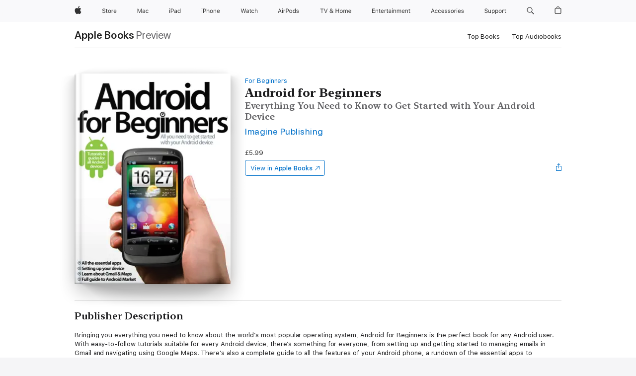

--- FILE ---
content_type: text/html
request_url: https://books.apple.com/gb/book/android-for-beginners/id491362731
body_size: 38169
content:
<!DOCTYPE html><html  dir="ltr" lang="en-GB"><head>
    <meta charset="utf-8">
    <meta http-equiv="X-UA-Compatible" content="IE=edge">
    <meta name="viewport" content="width=device-width, initial-scale=1, viewport-fit=cover">
    <meta name="applicable-device" content="pc,mobile">

    <script id="perfkit">window.initialPageRequestTime = +new Date();</script>
    <link rel="preconnect" href="https://amp-api.books.apple.com" crossorigin="">
<link rel="preconnect" href="https://is1-ssl.mzstatic.com" crossorigin="">
<link rel="preconnect" href="https://is2-ssl.mzstatic.com" crossorigin="">
<link rel="preconnect" href="https://is3-ssl.mzstatic.com" crossorigin="">
<link rel="preconnect" href="https://is4-ssl.mzstatic.com" crossorigin="">
<link rel="preconnect" href="https://is5-ssl.mzstatic.com" crossorigin="">
<link rel="preconnect" href="https://xp.apple.com" crossorigin="">
<link rel="preconnect" href="https://js-cdn.music.apple.com" crossorigin="">
<link rel="preconnect" href="https://www.apple.com" crossorigin="">
    
<meta name="web-experience-app/config/environment" content="%7B%22appVersion%22%3A1%2C%22modulePrefix%22%3A%22web-experience-app%22%2C%22environment%22%3A%22production%22%2C%22rootURL%22%3A%22%2F%22%2C%22locationType%22%3A%22history-hash-router-scroll%22%2C%22historySupportMiddleware%22%3Atrue%2C%22EmberENV%22%3A%7B%22FEATURES%22%3A%7B%7D%2C%22EXTEND_PROTOTYPES%22%3A%7B%22Date%22%3Afalse%7D%2C%22_APPLICATION_TEMPLATE_WRAPPER%22%3Afalse%2C%22_DEFAULT_ASYNC_OBSERVERS%22%3Atrue%2C%22_JQUERY_INTEGRATION%22%3Afalse%2C%22_TEMPLATE_ONLY_GLIMMER_COMPONENTS%22%3Atrue%7D%2C%22APP%22%3A%7B%22PROGRESS_BAR_DELAY%22%3A3000%2C%22CLOCK_INTERVAL%22%3A1000%2C%22LOADING_SPINNER_SPY%22%3Atrue%2C%22BREAKPOINTS%22%3A%7B%22large%22%3A%7B%22min%22%3A1069%2C%22content%22%3A980%7D%2C%22medium%22%3A%7B%22min%22%3A735%2C%22max%22%3A1068%2C%22content%22%3A692%7D%2C%22small%22%3A%7B%22min%22%3A320%2C%22max%22%3A734%2C%22content%22%3A280%7D%7D%2C%22buildVariant%22%3A%22books%22%2C%22name%22%3A%22web-experience-app%22%2C%22version%22%3A%222548.0.0%2B0b472053%22%7D%2C%22MEDIA_API%22%3A%7B%22token%22%3A%22eyJhbGciOiJFUzI1NiIsInR5cCI6IkpXVCIsImtpZCI6IkNOM1dVNkVKTzEifQ.eyJpc3MiOiJOVjBTRVdHRlNSIiwiaWF0IjoxNzY0NzIyNzU2LCJleHAiOjE3NzE5ODAzNTYsInJvb3RfaHR0cHNfb3JpZ2luIjpbImFwcGxlLmNvbSJdfQ.Y-cFl9j5HGWR1S_YFqK_Hy1qwk1hW9aBvWtIfb4iDzMDCQO9JcdexCvQGzSRxWYIEXS3JtD3vpWxYDj3puQYsA%22%7D%2C%22i18n%22%3A%7B%22defaultLocale%22%3A%22en-gb%22%2C%22useDevLoc%22%3Afalse%2C%22pathToLocales%22%3A%22dist%2Flocales%22%7D%2C%22MEDIA_ARTWORK%22%3A%7B%22BREAKPOINTS%22%3A%7B%22large%22%3A%7B%22min%22%3A1069%2C%22content%22%3A980%7D%2C%22medium%22%3A%7B%22min%22%3A735%2C%22max%22%3A1068%2C%22content%22%3A692%7D%2C%22small%22%3A%7B%22min%22%3A320%2C%22max%22%3A734%2C%22content%22%3A280%7D%7D%7D%2C%22API%22%3A%7B%22BookHost%22%3A%22https%3A%2F%2Famp-api.books.apple.com%22%2C%22obcMetadataBaseUrl%22%3A%22%2Fapi%2Fbooks-metadata%22%2C%22globalElementsPath%22%3A%22%2Fglobal-elements%22%7D%2C%22fastboot%22%3A%7B%22hostWhitelist%22%3A%5B%7B%7D%5D%7D%2C%22ember-short-number%22%3A%7B%22locales%22%3A%5B%22ar-dz%22%2C%22ar-bh%22%2C%22ar-eg%22%2C%22ar-iq%22%2C%22ar-jo%22%2C%22ar-kw%22%2C%22ar-lb%22%2C%22ar-ly%22%2C%22ar-ma%22%2C%22ar-om%22%2C%22ar-qa%22%2C%22ar-sa%22%2C%22ar-sd%22%2C%22ar-sy%22%2C%22ar-tn%22%2C%22ar-ae%22%2C%22ar-ye%22%2C%22he-il%22%2C%22iw-il%22%2C%22ca-es%22%2C%22cs-cz%22%2C%22da-dk%22%2C%22de-ch%22%2C%22de-de%22%2C%22el-gr%22%2C%22en-au%22%2C%22en-ca%22%2C%22en-gb%22%2C%22en-us%22%2C%22es-419%22%2C%22es-es%22%2C%22es-mx%22%2C%22es-xl%22%2C%22et-ee%22%2C%22fi-fi%22%2C%22fr-ca%22%2C%22fr-fr%22%2C%22hi-in%22%2C%22hr-hr%22%2C%22hu-hu%22%2C%22id-id%22%2C%22is-is%22%2C%22it-it%22%2C%22iw-il%22%2C%22ja-jp%22%2C%22ko-kr%22%2C%22lt-lt%22%2C%22lv-lv%22%2C%22ms-my%22%2C%22nl-nl%22%2C%22no-no%22%2C%22no-nb%22%2C%22nb-no%22%2C%22pl-pl%22%2C%22pt-br%22%2C%22pt-pt%22%2C%22ro-ro%22%2C%22ru-ru%22%2C%22sk-sk%22%2C%22sv-se%22%2C%22th-th%22%2C%22tr-tr%22%2C%22uk-ua%22%2C%22vi-vi%22%2C%22vi-vn%22%2C%22zh-cn%22%2C%22zh-hans%22%2C%22zh-hans-cn%22%2C%22zh-hant%22%2C%22zh-hant-hk%22%2C%22zh-hant-tw%22%2C%22zh-hk%22%2C%22zh-tw%22%2C%22ar%22%2C%22ca%22%2C%22cs%22%2C%22da%22%2C%22de%22%2C%22el%22%2C%22en%22%2C%22es%22%2C%22fi%22%2C%22fr%22%2C%22he%22%2C%22hi%22%2C%22hr%22%2C%22hu%22%2C%22id%22%2C%22is%22%2C%22it%22%2C%22ja%22%2C%22ko%22%2C%22lt%22%2C%22lv%22%2C%22ms%22%2C%22nb%22%2C%22nl%22%2C%22no%22%2C%22pl%22%2C%22pt%22%2C%22ro%22%2C%22ru%22%2C%22sk%22%2C%22sv%22%2C%22th%22%2C%22tr%22%2C%22uk%22%2C%22vi%22%2C%22zh%22%5D%7D%2C%22ember-cli-mirage%22%3A%7B%22enabled%22%3Afalse%2C%22usingProxy%22%3Afalse%2C%22useDefaultPassthroughs%22%3Atrue%7D%2C%22BREAKPOINTS%22%3A%7B%22large%22%3A%7B%22min%22%3A1069%2C%22content%22%3A980%7D%2C%22medium%22%3A%7B%22min%22%3A735%2C%22max%22%3A1068%2C%22content%22%3A692%7D%2C%22small%22%3A%7B%22min%22%3A320%2C%22max%22%3A734%2C%22content%22%3A280%7D%7D%2C%22METRICS%22%3A%7B%22variant%22%3A%22web%22%2C%22baseFields%22%3A%7B%22appName%22%3A%22web-experience-app%22%2C%22constraintProfiles%22%3A%5B%22AMPWeb%22%5D%7D%2C%22clickstream%22%3A%7B%22enabled%22%3Atrue%2C%22topic%22%3A%5B%22xp_amp_web_exp%22%5D%2C%22autoTrackClicks%22%3Atrue%7D%2C%22performance%22%3A%7B%22enabled%22%3Atrue%2C%22topic%22%3A%22xp_amp_bookstore_perf%22%7D%7D%2C%22MEDIA_SHELF%22%3A%7B%22GRID_CONFIG%22%3A%7B%22books-brick-row%22%3A%7B%22small%22%3A1%2C%22medium%22%3A2%2C%22large%22%3A3%7D%2C%22story%22%3A%7B%22small%22%3A1%2C%22medium%22%3A2%2C%22large%22%3A3%7D%2C%22small-brick%22%3A%7B%22small%22%3A1%2C%22medium%22%3A2%2C%22large%22%3A3%7D%2C%22editorial-lockup-large%22%3A%7B%22small%22%3A1%2C%22medium%22%3A2%2C%22large%22%3A2%7D%2C%22editorial-lockup-medium%22%3A%7B%22small%22%3A1%2C%22medium%22%3A2%2C%22large%22%3A3%7D%2C%22large-brick%22%3A%7B%22small%22%3A1%2C%22medium%22%3A1%2C%22large%22%3A2%7D%2C%22lockup-small%22%3A%7B%22small%22%3A1%2C%22medium%22%3A2%2C%22large%22%3A3%7D%2C%22lockup-large%22%3A%7B%22small%22%3A1%2C%22medium%22%3A3%2C%22large%22%3A4%7D%2C%22posters%22%3A%7B%22small%22%3A1%2C%22medium%22%3A1%2C%22large%22%3A2%7D%2C%22breakout-large%22%3A%7B%22small%22%3A1%2C%22medium%22%3A1%2C%22large%22%3A1%7D%7D%2C%22BREAKPOINTS%22%3A%7B%22large%22%3A%7B%22min%22%3A1069%2C%22content%22%3A980%7D%2C%22medium%22%3A%7B%22min%22%3A735%2C%22max%22%3A1068%2C%22content%22%3A692%7D%2C%22small%22%3A%7B%22min%22%3A320%2C%22max%22%3A734%2C%22content%22%3A280%7D%7D%7D%2C%22SASSKIT_GENERATOR%22%3A%7B%22VIEWPORT_CONFIG%22%3A%7B%22BREAKPOINTS%22%3A%7B%22large%22%3A%7B%22min%22%3A1069%2C%22content%22%3A980%7D%2C%22medium%22%3A%7B%22min%22%3A735%2C%22max%22%3A1068%2C%22content%22%3A692%7D%2C%22small%22%3A%7B%22min%22%3A320%2C%22max%22%3A734%2C%22content%22%3A280%7D%7D%7D%7D%2C%22features%22%3A%7B%22BUILD_VARIANT_APPS%22%3Afalse%2C%22BUILD_VARIANT_BOOKS%22%3Atrue%2C%22BUILD_VARIANT_FITNESS%22%3Afalse%2C%22BUILD_VARIANT_PODCASTS%22%3Afalse%2C%22BUILD_VARIANT_ITUNES%22%3Afalse%2C%22TV%22%3Afalse%2C%22PODCASTS%22%3Afalse%2C%22BOOKS%22%3Atrue%2C%22APPS%22%3Afalse%2C%22ARTISTS%22%3Afalse%2C%22DEEPLINK_ROUTE%22%3Afalse%2C%22EMBER_DATA%22%3Afalse%2C%22CHARTS%22%3Atrue%2C%22FITNESS%22%3Afalse%2C%22SHARE_UI%22%3Atrue%2C%22SEPARATE_RTL_STYLESHEET%22%3Atrue%7D%2C%22%40amp%2Fember-ui-global-elements%22%3A%7B%22useFooterWithoutRefundLink%22%3Atrue%7D%2C%22ember-cli-content-security-policy%22%3A%7B%22policy%22%3A%22upgrade-insecure-requests%20%3B%20default-src%20'none'%3B%20img-src%20'self'%20https%3A%2F%2F*.apple.com%20https%3A%2F%2F*.mzstatic.com%20data%3A%3B%20style-src%20'self'%20https%3A%2F%2F*.apple.com%20'unsafe-inline'%3B%20font-src%20'self'%20https%3A%2F%2F*.apple.com%3B%20media-src%20'self'%20https%3A%2F%2F*.apple.com%20blob%3A%3B%20connect-src%20'self'%20https%3A%2F%2F*.apple.com%20https%3A%2F%2F*.mzstatic.com%3B%20script-src%20'self'%20https%3A%2F%2F*.apple.com%20'unsafe-eval'%20'sha256-4ywTGAe4rEpoHt8XkjbkdOWklMJ%2F1Py%2Fx6b3%2FaGbtSQ%3D'%3B%20frame-src%20'self'%20https%3A%2F%2F*.apple.com%20itmss%3A%20itms-appss%3A%20itms-bookss%3A%20itms-itunesus%3A%20itms-messagess%3A%20itms-podcasts%3A%20itms-watchs%3A%20macappstores%3A%20musics%3A%20apple-musics%3A%20podcasts%3A%20videos%3A%3B%22%2C%22reportOnly%22%3Afalse%7D%2C%22exportApplicationGlobal%22%3Afalse%7D">
<!-- EMBER_CLI_FASTBOOT_TITLE --><link rel="stylesheet preload" name="fonts" href="//www.apple.com/wss/fonts?families=SF+Pro,v2|SF+Pro+Icons,v1|SF+Pro+Rounded,v1|New+York+Small,v1|New+York+Medium,v1" as="style"><link rel="stylesheet" type="text/css" href="https://www.apple.com/api-www/global-elements/global-header/v1/assets/globalheader.css" data-global-elements-nav-styles>
<link rel="stylesheet" type="text/css" href="/global-elements/2426.0.0/en_GB/ac-global-footer.a44ad2709ae8b101881a3272bc03d176.css" data-global-elements-footer-styles>
<meta name="ac-gn-search-suggestions-enabled" content="false"/>
<meta name="globalnav-search-suggestions-enabled" content="false"/>
    <title>
      ‎Android for Beginners by Imagine Publishing on Apple Books
    </title>
      <meta name="keywords" content="download, Android for Beginners, books on iphone, ipad, Mac, Apple Books">

      <meta name="description" content="Bringing you everything you need to know about the world’s most popular operating system, Android for Beginners is the perfect book for any Android user. With easy-to-follow tutorials suitable for every Android device, there’s something for everyone, from setting up and getting started to managing e…">

<!---->
      <link rel="canonical" href="https://books.apple.com/gb/book/android-for-beginners/id491362731">

      <link rel="icon" sizes="48x48" href="https://books.apple.com/assets/images/favicon/favicon-books-48-a8eb8171a8d912ed29d99e7a134953d3.png" type="image/png">

<!---->
<!---->
      <meta name="apple:content_id" content="491362731">

<!---->
      <script name="schema:book" type="application/ld+json">
        {"@context":"http://schema.org","@type":"Book","additionalType":"Product","author":"Imagine Publishing","bookFormat":"EBook","datePublished":"2011-12-21T00:00:00.000Z","description":"Bringing you everything you need to know about the world’s most popular operating system, Android for Beginners is the perfect book for any Android user. With easy-to-follow tutorials suitable for every Android device, there’s something for everyone, from setting up and getting started to managing e…","genre":["Engineering","Books","Professional &amp; Technical","Computing &amp; Internet","Computers","Reference"],"image":"https://is1-ssl.mzstatic.com/image/thumb/Publication/5d/b8/bf/mzi.xnrswjys.jpg/1200x630wz.png","inLanguage":"en-US","isbn":"9781908222503","name":"Android for Beginners","numberOfPages":182,"publisher":"Imagine Publishing","thumbnailUrl":["https://is1-ssl.mzstatic.com/image/thumb/Publication/5d/b8/bf/mzi.xnrswjys.jpg/1200x675wz.jpg","https://is1-ssl.mzstatic.com/image/thumb/Publication/5d/b8/bf/mzi.xnrswjys.jpg/1200x900wz.jpg","https://is1-ssl.mzstatic.com/image/thumb/Publication/5d/b8/bf/mzi.xnrswjys.jpg/1200x1200wz.jpg"],"isPartof":{"@type":"BookSeries","name":"For Beginners"},"offers":{"@type":"Offer","price":5.99,"priceCurrency":"GBP","hasMerchantReturnPolicy":{"@type":"MerchantReturnPolicy","returnPolicyCategory":"https://schema.org/MerchantReturnNotPermitted","merchantReturnDays":0}}}
      </script>

        <meta property="al:ios:app_store_id" content="364709193">
        <meta property="al:ios:app_name" content="Apple Books">

        <meta property="og:title" content="‎Android for Beginners">
        <meta property="og:description" content="‎Professional &amp; Technical · 2011">
        <meta property="og:site_name" content="Apple Books">
        <meta property="og:url" content="https://books.apple.com/gb/book/android-for-beginners/id491362731">
        <meta property="og:image" content="https://is1-ssl.mzstatic.com/image/thumb/Publication/5d/b8/bf/mzi.xnrswjys.jpg/1200x630wz.png">
        <meta property="og:image:alt" content="Android for Beginners by Imagine Publishing on Apple Books">
        <meta property="og:image:type" content="image/png">
        <meta property="og:image:width" content="1200">
        <meta property="og:image:height" content="630">
        <meta property="og:image:secure_url" content="https://is1-ssl.mzstatic.com/image/thumb/Publication/5d/b8/bf/mzi.xnrswjys.jpg/1200x630wz.png">
        <meta property="og:type" content="book">
        <meta property="og:locale" content="en_GB">

        <meta name="twitter:title" content="‎Android for Beginners">
        <meta name="twitter:description" content="‎Professional &amp; Technical · 2011">
        <meta name="twitter:site" content="@AppleBooks">
        <meta name="twitter:card" content="summary_large_image">
        <meta name="twitter:image" content="https://is1-ssl.mzstatic.com/image/thumb/Publication/5d/b8/bf/mzi.xnrswjys.jpg/1200x600wz.png">
        <meta name="twitter:image:alt" content="Android for Beginners by Imagine Publishing on Apple Books">

<!---->
    <meta name="version" content="2548.0.0">
    <!-- @@HEAD@@ -->
    <script src="https://js-cdn.music.apple.com/musickit/v2/amp/musickit.js?t=1764722790239"></script>

    <link integrity="" rel="stylesheet" href="/assets/web-experience-app-real-f1ca40148188f63f7dd2cd7d4d6d7e05.css" data-rtl="/assets/web-experience-rtl-app-dc89d135bf4a79beed79bacafc906bdf.css">

    
  </head>
  <body class="no-js no-touch globalnav-scrim">
    <script type="x/boundary" id="fastboot-body-start"></script><div id="globalheader"><aside id="globalmessage-segment" lang="en-GB" dir="ltr" class="globalmessage-segment"><ul data-strings="{&quot;view&quot;:&quot;{%STOREFRONT%} Store Home&quot;,&quot;segments&quot;:{&quot;smb&quot;:&quot;Business Store Home&quot;,&quot;eduInd&quot;:&quot;Education Store Home&quot;,&quot;other&quot;:&quot;Store Home&quot;},&quot;exit&quot;:&quot;Exit&quot;}" class="globalmessage-segment-content"></ul></aside><nav id="globalnav" lang="en-GB" dir="ltr" aria-label="Global" data-analytics-element-engagement-start="globalnav:onFlyoutOpen" data-analytics-element-engagement-end="globalnav:onFlyoutClose" data-store-api="https://www.apple.com/[storefront]/shop/bag/status" data-analytics-activitymap-region-id="global nav" data-analytics-region="global nav" class="globalnav no-js   "><div class="globalnav-content"><div class="globalnav-item globalnav-menuback"><button aria-label="Main menu" class="globalnav-menuback-button"><span class="globalnav-chevron-icon"><svg height="48" viewbox="0 0 9 48" width="9" xmlns="http://www.w3.org/2000/svg"><path d="m1.5618 24.0621 6.5581-6.4238c.2368-.2319.2407-.6118.0088-.8486-.2324-.2373-.6123-.2407-.8486-.0088l-7 6.8569c-.1157.1138-.1807.2695-.1802.4316.001.1621.0674.3174.1846.4297l7 6.7241c.1162.1118.2661.1675.4155.1675.1577 0 .3149-.062.4326-.1846.2295-.2388.2222-.6187-.0171-.8481z"/></svg></span></button></div><ul id="globalnav-list" class="globalnav-list"><li data-analytics-element-engagement="globalnav hover - apple" class="
				globalnav-item
				globalnav-item-apple
				
				
			"><a href="https://www.apple.com/uk/" data-globalnav-item-name="apple" data-analytics-title="apple home" aria-label="Apple" class="globalnav-link globalnav-link-apple"><span class="globalnav-image-regular globalnav-link-image"><svg height="44" viewbox="0 0 14 44" width="14" xmlns="http://www.w3.org/2000/svg"><path d="m13.0729 17.6825a3.61 3.61 0 0 0 -1.7248 3.0365 3.5132 3.5132 0 0 0 2.1379 3.2223 8.394 8.394 0 0 1 -1.0948 2.2618c-.6816.9812-1.3943 1.9623-2.4787 1.9623s-1.3633-.63-2.613-.63c-1.2187 0-1.6525.6507-2.644.6507s-1.6834-.9089-2.4787-2.0243a9.7842 9.7842 0 0 1 -1.6628-5.2776c0-3.0984 2.014-4.7405 3.9969-4.7405 1.0535 0 1.9314.6919 2.5924.6919.63 0 1.6112-.7333 2.8092-.7333a3.7579 3.7579 0 0 1 3.1604 1.5802zm-3.7284-2.8918a3.5615 3.5615 0 0 0 .8469-2.22 1.5353 1.5353 0 0 0 -.031-.32 3.5686 3.5686 0 0 0 -2.3445 1.2084 3.4629 3.4629 0 0 0 -.8779 2.1585 1.419 1.419 0 0 0 .031.2892 1.19 1.19 0 0 0 .2169.0207 3.0935 3.0935 0 0 0 2.1586-1.1368z"/></svg></span><span class="globalnav-image-compact globalnav-link-image"><svg height="48" viewbox="0 0 17 48" width="17" xmlns="http://www.w3.org/2000/svg"><path d="m15.5752 19.0792a4.2055 4.2055 0 0 0 -2.01 3.5376 4.0931 4.0931 0 0 0 2.4908 3.7542 9.7779 9.7779 0 0 1 -1.2755 2.6351c-.7941 1.1431-1.6244 2.2862-2.8878 2.2862s-1.5883-.734-3.0443-.734c-1.42 0-1.9252.7581-3.08.7581s-1.9611-1.0589-2.8876-2.3584a11.3987 11.3987 0 0 1 -1.9373-6.1487c0-3.61 2.3464-5.523 4.6566-5.523 1.2274 0 2.25.8062 3.02.8062.734 0 1.8771-.8543 3.2729-.8543a4.3778 4.3778 0 0 1 3.6822 1.841zm-6.8586-2.0456a1.3865 1.3865 0 0 1 -.2527-.024 1.6557 1.6557 0 0 1 -.0361-.337 4.0341 4.0341 0 0 1 1.0228-2.5148 4.1571 4.1571 0 0 1 2.7314-1.4078 1.7815 1.7815 0 0 1 .0361.373 4.1487 4.1487 0 0 1 -.9867 2.587 3.6039 3.6039 0 0 1 -2.5148 1.3236z"/></svg></span><span class="globalnav-link-text">Apple</span></a></li><li data-topnav-flyout-item="menu" data-topnav-flyout-label="Menu" role="none" class="globalnav-item globalnav-menu"><div data-topnav-flyout="menu" class="globalnav-flyout"><div class="globalnav-menu-list"><div data-analytics-element-engagement="globalnav hover - store" class="
				globalnav-item
				globalnav-item-store
				globalnav-item-menu
				
			"><ul role="none" class="globalnav-submenu-trigger-group"><li class="globalnav-submenu-trigger-item"><a href="https://www.apple.com/uk/shop/goto/store" data-globalnav-item-name="store" data-topnav-flyout-trigger-compact data-analytics-title="store" data-analytics-element-engagement="hover - store" aria-label="Store" class="globalnav-link globalnav-submenu-trigger-link globalnav-link-store"><span class="globalnav-link-text-container"><span class="globalnav-image-regular globalnav-link-image"><svg height="44" viewbox="0 0 30 44" width="30" xmlns="http://www.w3.org/2000/svg"><path d="m26.5679 20.4629c1.002 0 1.67.738 1.693 1.857h-3.48c.076-1.119.779-1.857 1.787-1.857zm2.754 2.672v-.387c0-1.963-1.037-3.176-2.742-3.176-1.735 0-2.848 1.289-2.848 3.276 0 1.998 1.096 3.263 2.848 3.263 1.383 0 2.367-.668 2.66-1.746h-1.008c-.264.557-.814.856-1.629.856-1.072 0-1.769-.791-1.822-2.039v-.047zm-9.547-3.451h.96v.937h.094c.188-.615.914-1.049 1.752-1.049.164 0 .375.012.504.03v1.007c-.082-.023-.445-.058-.644-.058-.961 0-1.659 1.098-1.659 1.535v3.914h-1.007zm-4.27 5.519c-1.195 0-1.869-.867-1.869-2.361 0-1.5.674-2.361 1.869-2.361 1.196 0 1.87.861 1.87 2.361 0 1.494-.674 2.361-1.87 2.361zm0-5.631c-1.798 0-2.912 1.237-2.912 3.27 0 2.027 1.114 3.269 2.912 3.269 1.799 0 2.913-1.242 2.913-3.269 0-2.033-1.114-3.27-2.913-3.27zm-5.478-1.475v1.635h1.407v.843h-1.407v3.575c0 .744.282 1.06.938 1.06.182 0 .281-.006.469-.023v.849c-.199.035-.393.059-.592.059-1.301 0-1.822-.481-1.822-1.688v-3.832h-1.02v-.843h1.02v-1.635zm-8.103 5.694c.129.885.973 1.447 2.174 1.447 1.137 0 1.975-.615 1.975-1.453 0-.72-.527-1.177-1.693-1.47l-1.084-.282c-1.53-.386-2.192-1.078-2.192-2.279 0-1.436 1.201-2.408 2.988-2.408 1.635 0 2.854.972 2.942 2.338h-1.061c-.146-.867-.861-1.383-1.916-1.383-1.125 0-1.869.562-1.869 1.418 0 .662.463 1.043 1.629 1.342l.885.234c1.752.439 2.455 1.119 2.455 2.361 0 1.553-1.225 2.543-3.158 2.543-1.793 0-3.03-.949-3.141-2.408z"/></svg></span><span class="globalnav-link-text">Store</span></span></a></li></ul></div><div data-analytics-element-engagement="globalnav hover - mac" class="
				globalnav-item
				globalnav-item-mac
				globalnav-item-menu
				
			"><ul role="none" class="globalnav-submenu-trigger-group"><li class="globalnav-submenu-trigger-item"><a href="https://www.apple.com/uk/mac/" data-globalnav-item-name="mac" data-topnav-flyout-trigger-compact data-analytics-title="mac" data-analytics-element-engagement="hover - mac" aria-label="Mac" class="globalnav-link globalnav-submenu-trigger-link globalnav-link-mac"><span class="globalnav-link-text-container"><span class="globalnav-image-regular globalnav-link-image"><svg height="44" viewbox="0 0 23 44" width="23" xmlns="http://www.w3.org/2000/svg"><path d="m8.1558 25.9987v-6.457h-.0703l-2.666 6.457h-.8907l-2.666-6.457h-.0703v6.457h-.9844v-8.4551h1.2246l2.8945 7.0547h.0938l2.8945-7.0547h1.2246v8.4551zm2.5166-1.7696c0-1.1309.832-1.7812 2.3027-1.8691l1.8223-.1113v-.5742c0-.7793-.4863-1.207-1.4297-1.207-.7559 0-1.2832.2871-1.4238.7852h-1.0195c.1348-1.0137 1.1309-1.6816 2.4785-1.6816 1.541 0 2.4023.791 2.4023 2.1035v4.3242h-.9609v-.9318h-.0938c-.4102.6738-1.1016 1.043-1.9453 1.043-1.2246 0-2.1328-.7266-2.1328-1.8809zm4.125-.5859v-.5801l-1.6992.1113c-.9609.0645-1.3828.3984-1.3828 1.0312 0 .6445.5449 1.0195 1.2773 1.0195 1.0371.0001 1.8047-.6796 1.8047-1.5819zm6.958-2.0273c-.1641-.627-.7207-1.1367-1.6289-1.1367-1.1367 0-1.8516.9082-1.8516 2.3379 0 1.459.7266 2.3848 1.8516 2.3848.8496 0 1.4414-.3926 1.6289-1.1074h1.0195c-.1816 1.1602-1.125 2.0156-2.6426 2.0156-1.7695 0-2.9004-1.2832-2.9004-3.293 0-1.9688 1.125-3.2461 2.8945-3.2461 1.5352 0 2.4727.9199 2.6484 2.0449z"/></svg></span><span class="globalnav-link-text">Mac</span></span></a></li></ul></div><div data-analytics-element-engagement="globalnav hover - ipad" class="
				globalnav-item
				globalnav-item-ipad
				globalnav-item-menu
				
			"><ul role="none" class="globalnav-submenu-trigger-group"><li class="globalnav-submenu-trigger-item"><a href="https://www.apple.com/uk/ipad/" data-globalnav-item-name="ipad" data-topnav-flyout-trigger-compact data-analytics-title="ipad" data-analytics-element-engagement="hover - ipad" aria-label="iPad" class="globalnav-link globalnav-submenu-trigger-link globalnav-link-ipad"><span class="globalnav-link-text-container"><span class="globalnav-image-regular globalnav-link-image"><svg height="44" viewbox="0 0 24 44" width="24" xmlns="http://www.w3.org/2000/svg"><path d="m14.9575 23.7002c0 .902-.768 1.582-1.805 1.582-.732 0-1.277-.375-1.277-1.02 0-.632.422-.966 1.383-1.031l1.699-.111zm-1.395-4.072c-1.347 0-2.343.668-2.478 1.681h1.019c.141-.498.668-.785 1.424-.785.944 0 1.43.428 1.43 1.207v.574l-1.822.112c-1.471.088-2.303.738-2.303 1.869 0 1.154.908 1.881 2.133 1.881.844 0 1.535-.369 1.945-1.043h.094v.931h.961v-4.324c0-1.312-.862-2.103-2.403-2.103zm6.769 5.575c-1.155 0-1.846-.885-1.846-2.361 0-1.471.697-2.362 1.846-2.362 1.142 0 1.857.914 1.857 2.362 0 1.459-.709 2.361-1.857 2.361zm1.834-8.027v3.503h-.088c-.358-.691-1.102-1.107-1.981-1.107-1.605 0-2.654 1.289-2.654 3.27 0 1.986 1.037 3.269 2.654 3.269.873 0 1.623-.416 2.022-1.119h.093v1.008h.961v-8.824zm-15.394 4.869h-1.863v-3.563h1.863c1.225 0 1.899.639 1.899 1.799 0 1.119-.697 1.764-1.899 1.764zm.276-4.5h-3.194v8.455h1.055v-3.018h2.127c1.588 0 2.719-1.119 2.719-2.701 0-1.611-1.108-2.736-2.707-2.736zm-6.064 8.454h1.008v-6.316h-1.008zm-.199-8.237c0-.387.316-.704.703-.704s.703.317.703.704c0 .386-.316.703-.703.703s-.703-.317-.703-.703z"/></svg></span><span class="globalnav-link-text">iPad</span></span></a></li></ul></div><div data-analytics-element-engagement="globalnav hover - iphone" class="
				globalnav-item
				globalnav-item-iphone
				globalnav-item-menu
				
			"><ul role="none" class="globalnav-submenu-trigger-group"><li class="globalnav-submenu-trigger-item"><a href="https://www.apple.com/uk/iphone/" data-globalnav-item-name="iphone" data-topnav-flyout-trigger-compact data-analytics-title="iphone" data-analytics-element-engagement="hover - iphone" aria-label="iPhone&#xA0;" class="globalnav-link globalnav-submenu-trigger-link globalnav-link-iphone"><span class="globalnav-link-text-container"><span class="globalnav-image-regular globalnav-link-image"><svg height="44" viewbox="0 0 38 44" width="38" xmlns="http://www.w3.org/2000/svg"><path d="m32.7129 22.3203h3.48c-.023-1.119-.691-1.857-1.693-1.857-1.008 0-1.711.738-1.787 1.857zm4.459 2.045c-.293 1.078-1.277 1.746-2.66 1.746-1.752 0-2.848-1.266-2.848-3.264 0-1.986 1.113-3.275 2.848-3.275 1.705 0 2.742 1.213 2.742 3.176v.386h-4.541v.047c.053 1.248.75 2.039 1.822 2.039.815 0 1.366-.298 1.629-.855zm-12.282-4.682h.961v.996h.094c.316-.697.932-1.107 1.898-1.107 1.418 0 2.209.838 2.209 2.338v4.09h-1.007v-3.844c0-1.137-.481-1.676-1.489-1.676s-1.658.674-1.658 1.781v3.739h-1.008zm-2.499 3.158c0-1.5-.674-2.361-1.869-2.361-1.196 0-1.87.861-1.87 2.361 0 1.495.674 2.362 1.87 2.362 1.195 0 1.869-.867 1.869-2.362zm-4.782 0c0-2.033 1.114-3.269 2.913-3.269 1.798 0 2.912 1.236 2.912 3.269 0 2.028-1.114 3.27-2.912 3.27-1.799 0-2.913-1.242-2.913-3.27zm-6.636-5.666h1.008v3.504h.093c.317-.697.979-1.107 1.946-1.107 1.336 0 2.179.855 2.179 2.338v4.09h-1.007v-3.844c0-1.119-.504-1.676-1.459-1.676-1.131 0-1.752.715-1.752 1.781v3.739h-1.008zm-6.015 4.87h1.863c1.202 0 1.899-.645 1.899-1.764 0-1.16-.674-1.799-1.899-1.799h-1.863zm2.139-4.5c1.599 0 2.707 1.125 2.707 2.736 0 1.582-1.131 2.701-2.719 2.701h-2.127v3.018h-1.055v-8.455zm-6.114 8.454h1.008v-6.316h-1.008zm-.2-8.238c0-.386.317-.703.703-.703.387 0 .704.317.704.703 0 .387-.317.704-.704.704-.386 0-.703-.317-.703-.704z"/></svg></span><span class="globalnav-link-text">iPhone&#xA0;</span></span></a></li></ul></div><div data-analytics-element-engagement="globalnav hover - watch" class="
				globalnav-item
				globalnav-item-watch
				globalnav-item-menu
				
			"><ul role="none" class="globalnav-submenu-trigger-group"><li class="globalnav-submenu-trigger-item"><a href="https://www.apple.com/uk/watch/" data-globalnav-item-name="watch" data-topnav-flyout-trigger-compact data-analytics-title="watch" data-analytics-element-engagement="hover - watch" aria-label="Watch" class="globalnav-link globalnav-submenu-trigger-link globalnav-link-watch"><span class="globalnav-link-text-container"><span class="globalnav-image-regular globalnav-link-image"><svg height="44" viewbox="0 0 35 44" width="35" xmlns="http://www.w3.org/2000/svg"><path d="m28.9819 17.1758h1.008v3.504h.094c.316-.697.978-1.108 1.945-1.108 1.336 0 2.18.856 2.18 2.338v4.09h-1.008v-3.844c0-1.119-.504-1.675-1.459-1.675-1.131 0-1.752.715-1.752 1.781v3.738h-1.008zm-2.42 4.441c-.164-.627-.721-1.136-1.629-1.136-1.137 0-1.852.908-1.852 2.338 0 1.459.727 2.384 1.852 2.384.849 0 1.441-.392 1.629-1.107h1.019c-.182 1.16-1.125 2.016-2.642 2.016-1.77 0-2.901-1.284-2.901-3.293 0-1.969 1.125-3.247 2.895-3.247 1.535 0 2.472.92 2.648 2.045zm-6.533-3.568v1.635h1.407v.844h-1.407v3.574c0 .744.282 1.06.938 1.06.182 0 .281-.006.469-.023v.85c-.2.035-.393.058-.592.058-1.301 0-1.822-.48-1.822-1.687v-3.832h-1.02v-.844h1.02v-1.635zm-4.2 5.596v-.58l-1.699.111c-.961.064-1.383.398-1.383 1.031 0 .645.545 1.02 1.277 1.02 1.038 0 1.805-.68 1.805-1.582zm-4.125.586c0-1.131.832-1.782 2.303-1.869l1.822-.112v-.574c0-.779-.486-1.207-1.43-1.207-.755 0-1.283.287-1.423.785h-1.02c.135-1.014 1.131-1.682 2.479-1.682 1.541 0 2.402.792 2.402 2.104v4.324h-.961v-.931h-.094c-.41.673-1.101 1.043-1.945 1.043-1.225 0-2.133-.727-2.133-1.881zm-7.684 1.769h-.996l-2.303-8.455h1.101l1.682 6.873h.07l1.893-6.873h1.066l1.893 6.873h.07l1.682-6.873h1.101l-2.302 8.455h-.996l-1.946-6.674h-.07z"/></svg></span><span class="globalnav-link-text">Watch</span></span></a></li></ul></div><div data-analytics-element-engagement="globalnav hover - airpods" class="
				globalnav-item
				globalnav-item-airpods
				globalnav-item-menu
				
			"><ul role="none" class="globalnav-submenu-trigger-group"><li class="globalnav-submenu-trigger-item"><a href="https://www.apple.com/uk/airpods/" data-globalnav-item-name="airpods" data-topnav-flyout-trigger-compact data-analytics-title="airpods" data-analytics-element-engagement="hover - airpods" aria-label="AirPods" class="globalnav-link globalnav-submenu-trigger-link globalnav-link-airpods"><span class="globalnav-link-text-container"><span class="globalnav-image-regular globalnav-link-image"><svg height="44" viewbox="0 0 43 44" width="43" xmlns="http://www.w3.org/2000/svg"><path d="m11.7153 19.6836h.961v.937h.094c.187-.615.914-1.048 1.752-1.048.164 0 .375.011.504.029v1.008c-.082-.024-.446-.059-.645-.059-.961 0-1.658.645-1.658 1.535v3.914h-1.008zm28.135-.111c1.324 0 2.244.656 2.379 1.693h-.996c-.135-.504-.627-.838-1.389-.838-.75 0-1.336.381-1.336.943 0 .434.352.704 1.096.885l.973.235c1.189.287 1.763.802 1.763 1.711 0 1.13-1.095 1.91-2.531 1.91-1.406 0-2.373-.674-2.484-1.723h1.037c.17.533.674.873 1.482.873.85 0 1.459-.404 1.459-.984 0-.434-.328-.727-1.002-.891l-1.084-.264c-1.183-.287-1.722-.796-1.722-1.71 0-1.049 1.013-1.84 2.355-1.84zm-6.665 5.631c-1.155 0-1.846-.885-1.846-2.362 0-1.471.697-2.361 1.846-2.361 1.142 0 1.857.914 1.857 2.361 0 1.459-.709 2.362-1.857 2.362zm1.834-8.028v3.504h-.088c-.358-.691-1.102-1.107-1.981-1.107-1.605 0-2.654 1.289-2.654 3.269 0 1.987 1.037 3.27 2.654 3.27.873 0 1.623-.416 2.022-1.119h.094v1.007h.961v-8.824zm-9.001 8.028c-1.195 0-1.869-.868-1.869-2.362 0-1.5.674-2.361 1.869-2.361 1.196 0 1.869.861 1.869 2.361 0 1.494-.673 2.362-1.869 2.362zm0-5.631c-1.799 0-2.912 1.236-2.912 3.269 0 2.028 1.113 3.27 2.912 3.27s2.912-1.242 2.912-3.27c0-2.033-1.113-3.269-2.912-3.269zm-17.071 6.427h1.008v-6.316h-1.008zm-.199-8.238c0-.387.317-.703.703-.703.387 0 .703.316.703.703s-.316.703-.703.703c-.386 0-.703-.316-.703-.703zm-6.137 4.922 1.324-3.773h.093l1.325 3.773zm1.892-5.139h-1.043l-3.117 8.455h1.107l.85-2.42h3.363l.85 2.42h1.107zm14.868 4.5h-1.864v-3.562h1.864c1.224 0 1.898.639 1.898 1.799 0 1.119-.697 1.763-1.898 1.763zm.275-4.5h-3.193v8.455h1.054v-3.017h2.127c1.588 0 2.719-1.119 2.719-2.701 0-1.612-1.107-2.737-2.707-2.737z"/></svg></span><span class="globalnav-link-text">AirPods</span></span></a></li></ul></div><div data-analytics-element-engagement="globalnav hover - tv-home" class="
				globalnav-item
				globalnav-item-tv-home
				globalnav-item-menu
				
			"><ul role="none" class="globalnav-submenu-trigger-group"><li class="globalnav-submenu-trigger-item"><a href="https://www.apple.com/uk/tv-home/" data-globalnav-item-name="tv-home" data-topnav-flyout-trigger-compact data-analytics-title="tv &amp; home" data-analytics-element-engagement="hover - tv &amp; home" aria-label="TV and Home" class="globalnav-link globalnav-submenu-trigger-link globalnav-link-tv-home"><span class="globalnav-link-text-container"><span class="globalnav-image-regular globalnav-link-image"><svg height="44" viewbox="0 0 65 44" width="65" xmlns="http://www.w3.org/2000/svg"><path d="m4.3755 26v-7.5059h-2.7246v-.9492h6.5039v.9492h-2.7246v7.5059zm7.7314 0-3.1172-8.4551h1.1074l2.4844 7.0898h.0938l2.4844-7.0898h1.1074l-3.1172 8.4551zm13.981-.8438c-.7207.6328-1.7109 1.002-2.7363 1.002-1.6816 0-2.8594-.9961-2.8594-2.4141 0-1.002.5449-1.7637 1.6758-2.3613.0762-.0352.2344-.1172.3281-.1641-.7793-.8203-1.0605-1.3652-1.0605-1.9805 0-1.084.9199-1.8926 2.1562-1.8926 1.248 0 2.1562.7969 2.1562 1.9043 0 .8672-.5215 1.5-1.8281 2.1855l2.1152 2.2734c.2637-.5273.3984-1.2188.3984-2.2734v-.1465h.9844v.1523c0 1.3125-.2344 2.2676-.6973 2.9824l1.4708 1.5764h-1.3242zm-4.541-1.4824c0 .9492.7676 1.5938 1.8984 1.5938.7676 0 1.5586-.3047 2.0215-.791l-2.3906-2.6133c-.0645.0234-.2168.0996-.2988.1406-.8145.4219-1.2305 1.0078-1.2305 1.6699zm3.2109-4.3886c0-.6562-.4746-1.1016-1.1602-1.1016-.6738 0-1.1543.457-1.1543 1.1133 0 .4688.2402.8789.9082 1.541 1.0313-.5274 1.4063-.9492 1.4063-1.5527zm13.5176 6.7148v-3.8496h-4.6406v3.8496h-1.0547v-8.4551h1.0547v3.6562h4.6406v-3.6562h1.0547v8.4551zm2.6455-3.1582c0-2.0332 1.1133-3.2695 2.9121-3.2695s2.9121 1.2363 2.9121 3.2695c0 2.0273-1.1133 3.2695-2.9121 3.2695s-2.9121-1.2422-2.9121-3.2695zm4.7812 0c0-1.5-.6738-2.3613-1.8691-2.3613s-1.8691.8613-1.8691 2.3613c0 1.4941.6738 2.3613 1.8691 2.3613s1.8691-.8672 1.8691-2.3613zm2.5054-3.1582h.9609v.9961h.0938c.2871-.7031.9199-1.1074 1.7637-1.1074.8555 0 1.4531.4512 1.7461 1.1074h.0938c.3398-.668 1.0605-1.1074 1.9336-1.1074 1.2891 0 2.0098.7383 2.0098 2.0625v4.3652h-1.0078v-4.1309c0-.9316-.4395-1.3887-1.3301-1.3887-.8789 0-1.4648.6562-1.4648 1.459v4.0606h-1.0078v-4.2891c0-.75-.5215-1.2305-1.3184-1.2305-.8262 0-1.4648.7148-1.4648 1.6055v3.9141h-1.0078v-6.3164zm15.5127 4.6816c-.293 1.0781-1.2773 1.7461-2.6602 1.7461-1.752 0-2.8477-1.2656-2.8477-3.2637 0-1.9863 1.1133-3.2754 2.8477-3.2754 1.7051 0 2.7422 1.2129 2.7422 3.1758v.3867h-4.541v.0469c.0527 1.248.75 2.0391 1.8223 2.0391.8145 0 1.3652-.2988 1.6289-.8555zm-4.459-2.0449h3.4805c-.0234-1.1191-.6914-1.8574-1.6934-1.8574-1.0078 0-1.7109.7383-1.7871 1.8574z"/></svg></span><span class="globalnav-link-text">TV &amp; Home</span></span></a></li></ul></div><div data-analytics-element-engagement="globalnav hover - entertainment" class="
				globalnav-item
				globalnav-item-entertainment
				globalnav-item-menu
				
			"><ul role="none" class="globalnav-submenu-trigger-group"><li class="globalnav-submenu-trigger-item"><a href="https://www.apple.com/uk/entertainment/" data-globalnav-item-name="entertainment" data-topnav-flyout-trigger-compact data-analytics-title="entertainment" data-analytics-element-engagement="hover - entertainment" aria-label="Entertainment" class="globalnav-link globalnav-submenu-trigger-link globalnav-link-entertainment"><span class="globalnav-link-text-container"><span class="globalnav-image-regular globalnav-link-image"><svg xmlns="http://www.w3.org/2000/svg" viewbox="0 0 77 44" width="77" height="44"><path d="m0 17.4863h5.2383v.9492h-4.1836v2.7129h3.9668v.9375h-3.9668v2.9062h4.1836v.9492h-5.2383zm6.8994 2.1387h1.0195v.9492h.0938c.3164-.668.9082-1.0605 1.8398-1.0605 1.418 0 2.209.8379 2.209 2.3379v4.0898h-1.0195v-3.8438c0-1.1367-.4688-1.6816-1.4766-1.6816s-1.6465.6797-1.6465 1.7871v3.7383h-1.0195zm7.2803 4.6758v-3.832h-.9961v-.8438h.9961v-1.6348h1.0547v1.6348h1.3828v.8438h-1.3828v3.5742c0 .7441.2578 1.043.9141 1.043.1816 0 .2812-.0059.4688-.0234v.8672c-.1992.0352-.3926.0586-.5918.0586-1.3009-.0001-1.8458-.4806-1.8458-1.6876zm3.4365-1.4942v-.0059c0-1.9512 1.1133-3.2871 2.8301-3.2871s2.7598 1.2773 2.7598 3.1641v.3984h-4.5469c.0293 1.3066.75 2.0684 1.875 2.0684.8555 0 1.3828-.4043 1.5527-.7852l.0234-.0527h1.0195l-.0117.0469c-.2168.8555-1.1191 1.6992-2.6074 1.6992-1.8046 0-2.8945-1.2656-2.8945-3.2461zm1.0606-.5449h3.4922c-.1055-1.248-.7969-1.8398-1.7285-1.8398-.9376 0-1.6524.6386-1.7637 1.8398zm5.9912-2.6367h1.0195v.9375h.0938c.2402-.6621.832-1.0488 1.6875-1.0488.1934 0 .4102.0234.5098.041v.9902c-.2109-.0352-.4043-.0586-.627-.0586-.9727 0-1.6641.6152-1.6641 1.541v3.9141h-1.0195zm4.9658 4.6758v-3.832h-.9961v-.8438h.9961v-1.6348h1.0547v1.6348h1.3828v.8438h-1.3828v3.5742c0 .7441.2578 1.043.9141 1.043.1816 0 .2812-.0059.4688-.0234v.8672c-.1992.0352-.3926.0586-.5918.0586-1.3009-.0001-1.8458-.4806-1.8458-1.6876zm3.4658-.1231v-.0117c0-1.125.832-1.7754 2.3027-1.8633l1.8105-.1113v-.5742c0-.7793-.4746-1.2012-1.418-1.2012-.7559 0-1.2539.2812-1.418.7734l-.0059.0176h-1.0195l.0059-.0352c.1641-.9902 1.125-1.6582 2.4727-1.6582 1.541 0 2.4023.791 2.4023 2.1035v4.3242h-1.0195v-.9316h-.0938c-.3984.6738-1.0605 1.043-1.9102 1.043-1.201 0-2.1092-.7265-2.1092-1.875zm2.3203.9903c1.0371 0 1.793-.6797 1.793-1.582v-.5742l-1.6875.1055c-.9609.0586-1.3828.3984-1.3828 1.0254v.0117c0 .6386.5449 1.0136 1.2773 1.0136zm4.3926-7.4649c0-.3867.3164-.7031.7031-.7031s.7031.3164.7031.7031-.3164.7031-.7031.7031-.7031-.3164-.7031-.7031zm.1875 1.9219h1.0195v6.3164h-1.0195zm2.8213 0h1.0195v.9492h.0938c.3164-.668.9082-1.0605 1.8398-1.0605 1.418 0 2.209.8379 2.209 2.3379v4.0898h-1.0195v-3.8438c0-1.1367-.4688-1.6816-1.4766-1.6816s-1.6465.6797-1.6465 1.7871v3.7383h-1.0195zm6.8818 0h1.0195v.9609h.0938c.2812-.6797.8789-1.0723 1.7051-1.0723.8555 0 1.4531.4512 1.7461 1.1074h.0938c.3398-.668 1.0605-1.1074 1.9336-1.1074 1.2891 0 2.0098.7383 2.0098 2.0625v4.3652h-1.0195v-4.1309c0-.9316-.4277-1.3945-1.3184-1.3945-.8789 0-1.459.6621-1.459 1.4648v4.0605h-1.0195v-4.2891c0-.75-.5156-1.2363-1.3125-1.2363-.8262 0-1.4531.7207-1.4531 1.6113v3.9141h-1.0195v-6.3162zm10.0049 3.1816v-.0059c0-1.9512 1.1133-3.2871 2.8301-3.2871s2.7598 1.2773 2.7598 3.1641v.3984h-4.5469c.0293 1.3066.75 2.0684 1.875 2.0684.8555 0 1.3828-.4043 1.5527-.7852l.0234-.0527h1.0195l-.0116.0469c-.2168.8555-1.1191 1.6992-2.6074 1.6992-1.8047 0-2.8946-1.2656-2.8946-3.2461zm1.0606-.5449h3.4922c-.1055-1.248-.7969-1.8398-1.7285-1.8398-.9376 0-1.6524.6386-1.7637 1.8398zm5.9912-2.6367h1.0195v.9492h.0938c.3164-.668.9082-1.0605 1.8398-1.0605 1.418 0 2.209.8379 2.209 2.3379v4.0898h-1.0195v-3.8438c0-1.1367-.4688-1.6816-1.4766-1.6816s-1.6465.6797-1.6465 1.7871v3.7383h-1.0195zm7.2802 4.6758v-3.832h-.9961v-.8438h.9961v-1.6348h1.0547v1.6348h1.3828v.8438h-1.3828v3.5742c0 .7441.2578 1.043.9141 1.043.1816 0 .2812-.0059.4688-.0234v.8672c-.1992.0352-.3926.0586-.5918.0586-1.3008-.0001-1.8458-.4806-1.8458-1.6876z"/></svg></span><span class="globalnav-link-text">Entertainment</span></span></a></li></ul></div><div data-analytics-element-engagement="globalnav hover - accessories" class="
				globalnav-item
				globalnav-item-accessories
				globalnav-item-menu
				
			"><ul role="none" class="globalnav-submenu-trigger-group"><li class="globalnav-submenu-trigger-item"><a href="https://www.apple.com/uk/shop/goto/buy_accessories" data-globalnav-item-name="accessories" data-topnav-flyout-trigger-compact data-analytics-title="accessories" data-analytics-element-engagement="hover - accessories" aria-label="Accessories" class="globalnav-link globalnav-submenu-trigger-link globalnav-link-accessories"><span class="globalnav-link-text-container"><span class="globalnav-image-regular globalnav-link-image"><svg height="44" viewbox="0 0 67 44" width="67" xmlns="http://www.w3.org/2000/svg"><path d="m5.6603 23.5715h-3.3633l-.8496 2.4199h-1.1074l3.1172-8.4551h1.043l3.1172 8.4551h-1.1075zm-3.0527-.8965h2.7422l-1.3242-3.7734h-.0938zm10.0986-1.0664c-.1641-.627-.7207-1.1367-1.6289-1.1367-1.1367 0-1.8516.9082-1.8516 2.3379 0 1.459.7266 2.3848 1.8516 2.3848.8496 0 1.4414-.3926 1.6289-1.1074h1.0195c-.1816 1.1602-1.125 2.0156-2.6426 2.0156-1.7695 0-2.9004-1.2832-2.9004-3.293 0-1.9688 1.125-3.2461 2.8945-3.2461 1.5352 0 2.4727.9199 2.6484 2.0449zm6.5947 0c-.1641-.627-.7207-1.1367-1.6289-1.1367-1.1367 0-1.8516.9082-1.8516 2.3379 0 1.459.7266 2.3848 1.8516 2.3848.8496 0 1.4414-.3926 1.6289-1.1074h1.0195c-.1816 1.1602-1.125 2.0156-2.6426 2.0156-1.7695 0-2.9004-1.2832-2.9004-3.293 0-1.9688 1.125-3.2461 2.8945-3.2461 1.5352 0 2.4727.9199 2.6484 2.0449zm7.5796 2.748c-.293 1.0781-1.2773 1.7461-2.6602 1.7461-1.752 0-2.8477-1.2656-2.8477-3.2637 0-1.9863 1.1133-3.2754 2.8477-3.2754 1.7051 0 2.7422 1.2129 2.7422 3.1758v.3867h-4.541v.0469c.0527 1.248.75 2.0391 1.8223 2.0391.8145 0 1.3652-.2988 1.6289-.8555zm-4.459-2.0449h3.4805c-.0234-1.1191-.6914-1.8574-1.6934-1.8574-1.0078 0-1.7109.7383-1.7871 1.8574zm8.212-2.748c1.3242 0 2.2441.6562 2.3789 1.6934h-.9961c-.1348-.5039-.627-.8379-1.3887-.8379-.75 0-1.3359.3809-1.3359.9434 0 .4336.3516.7031 1.0957.8848l.9727.2344c1.1895.2871 1.7637.8027 1.7637 1.7109 0 1.1309-1.0957 1.9102-2.5312 1.9102-1.4062 0-2.373-.6738-2.4844-1.7227h1.0371c.1699.5332.6738.873 1.4824.873.8496 0 1.459-.4043 1.459-.9844 0-.4336-.3281-.7266-1.002-.8906l-1.084-.2637c-1.1836-.2871-1.7227-.7969-1.7227-1.7109 0-1.0489 1.0137-1.8399 2.3555-1.8399zm6.0439 0c1.3242 0 2.2441.6562 2.3789 1.6934h-.9961c-.1348-.5039-.627-.8379-1.3887-.8379-.75 0-1.3359.3809-1.3359.9434 0 .4336.3516.7031 1.0957.8848l.9727.2344c1.1895.2871 1.7637.8027 1.7637 1.7109 0 1.1309-1.0957 1.9102-2.5312 1.9102-1.4062 0-2.373-.6738-2.4844-1.7227h1.0371c.1699.5332.6738.873 1.4824.873.8496 0 1.459-.4043 1.459-.9844 0-.4336-.3281-.7266-1.002-.8906l-1.084-.2637c-1.1836-.2871-1.7227-.7969-1.7227-1.7109 0-1.0489 1.0137-1.8399 2.3555-1.8399zm3.6357 3.2695c0-2.0332 1.1133-3.2695 2.9121-3.2695s2.9121 1.2363 2.9121 3.2695c0 2.0273-1.1133 3.2695-2.9121 3.2695s-2.9121-1.2422-2.9121-3.2695zm4.7813 0c0-1.5-.6738-2.3613-1.8691-2.3613s-1.8691.8613-1.8691 2.3613c0 1.4941.6738 2.3613 1.8691 2.3613s1.8691-.8672 1.8691-2.3613zm2.5054-3.1582h.9609v.9375h.0938c.1875-.6152.9141-1.0488 1.752-1.0488.1641 0 .375.0117.5039.0293v1.0078c-.082-.0234-.4453-.0586-.6445-.0586-.9609 0-1.6582.6445-1.6582 1.5352v3.9141h-1.0078v-6.3165zm4.2744-1.9219c0-.3867.3164-.7031.7031-.7031s.7031.3164.7031.7031-.3164.7031-.7031.7031-.7031-.3164-.7031-.7031zm.1992 1.9219h1.0078v6.3164h-1.0078zm8.001 4.6816c-.293 1.0781-1.2773 1.7461-2.6602 1.7461-1.752 0-2.8477-1.2656-2.8477-3.2637 0-1.9863 1.1133-3.2754 2.8477-3.2754 1.7051 0 2.7422 1.2129 2.7422 3.1758v.3867h-4.541v.0469c.0527 1.248.75 2.0391 1.8223 2.0391.8145 0 1.3652-.2988 1.6289-.8555zm-4.459-2.0449h3.4805c-.0234-1.1191-.6914-1.8574-1.6934-1.8574-1.0078 0-1.7109.7383-1.7871 1.8574zm8.2119-2.748c1.3242 0 2.2441.6562 2.3789 1.6934h-.9961c-.1348-.5039-.627-.8379-1.3887-.8379-.75 0-1.3359.3809-1.3359.9434 0 .4336.3516.7031 1.0957.8848l.9727.2344c1.1895.2871 1.7637.8027 1.7637 1.7109 0 1.1309-1.0957 1.9102-2.5312 1.9102-1.4062 0-2.373-.6738-2.4844-1.7227h1.0371c.1699.5332.6738.873 1.4824.873.8496 0 1.459-.4043 1.459-.9844 0-.4336-.3281-.7266-1.002-.8906l-1.084-.2637c-1.1836-.2871-1.7227-.7969-1.7227-1.7109 0-1.0489 1.0137-1.8399 2.3555-1.8399z"/></svg></span><span class="globalnav-link-text">Accessories</span></span></a></li></ul></div><div data-analytics-element-engagement="globalnav hover - support" class="
				globalnav-item
				globalnav-item-support
				globalnav-item-menu
				
			"><ul role="none" class="globalnav-submenu-trigger-group"><li class="globalnav-submenu-trigger-item"><a href="https://support.apple.com/en-gb/?cid=gn-ols-home-hp-tab" data-globalnav-item-name="support" data-topnav-flyout-trigger-compact data-analytics-title="support" data-analytics-element-engagement="hover - support" data-analytics-exit-link="true" aria-label="Support" class="globalnav-link globalnav-submenu-trigger-link globalnav-link-support"><span class="globalnav-link-text-container"><span class="globalnav-image-regular globalnav-link-image"><svg height="44" viewbox="0 0 44 44" width="44" xmlns="http://www.w3.org/2000/svg"><path d="m42.1206 18.0337v1.635h1.406v.844h-1.406v3.574c0 .744.281 1.06.937 1.06.182 0 .282-.006.469-.023v.849c-.199.036-.392.059-.592.059-1.3 0-1.822-.48-1.822-1.687v-3.832h-1.019v-.844h1.019v-1.635zm-6.131 1.635h.961v.937h.093c.188-.615.914-1.049 1.752-1.049.164 0 .375.012.504.03v1.008c-.082-.024-.445-.059-.644-.059-.961 0-1.659.644-1.659 1.535v3.914h-1.007zm-2.463 3.158c0-1.5-.674-2.361-1.869-2.361s-1.869.861-1.869 2.361c0 1.494.674 2.361 1.869 2.361s1.869-.867 1.869-2.361zm-4.781 0c0-2.033 1.113-3.27 2.912-3.27s2.912 1.237 2.912 3.27c0 2.027-1.113 3.27-2.912 3.27s-2.912-1.243-2.912-3.27zm-2.108 0c0-1.477-.692-2.361-1.846-2.361-1.143 0-1.863.908-1.863 2.361 0 1.447.72 2.361 1.857 2.361 1.16 0 1.852-.884 1.852-2.361zm1.043 0c0 1.975-1.049 3.27-2.655 3.27-.902 0-1.629-.393-1.974-1.061h-.094v3.059h-1.008v-8.426h.961v1.054h.094c.404-.726 1.16-1.166 2.021-1.166 1.612 0 2.655 1.284 2.655 3.27zm-8.048 0c0-1.477-.691-2.361-1.845-2.361-1.143 0-1.864.908-1.864 2.361 0 1.447.721 2.361 1.858 2.361 1.16 0 1.851-.884 1.851-2.361zm1.043 0c0 1.975-1.049 3.27-2.654 3.27-.902 0-1.629-.393-1.975-1.061h-.093v3.059h-1.008v-8.426h.961v1.054h.093c.405-.726 1.161-1.166 2.022-1.166 1.611 0 2.654 1.284 2.654 3.27zm-7.645 3.158h-.961v-.99h-.094c-.316.703-.99 1.102-1.957 1.102-1.418 0-2.156-.844-2.156-2.338v-4.09h1.008v3.844c0 1.136.422 1.664 1.43 1.664 1.113 0 1.722-.663 1.722-1.77v-3.738h1.008zm-11.69-2.209c.129.885.972 1.447 2.174 1.447 1.136 0 1.974-.615 1.974-1.453 0-.72-.527-1.177-1.693-1.47l-1.084-.282c-1.529-.386-2.192-1.078-2.192-2.279 0-1.435 1.202-2.408 2.989-2.408 1.634 0 2.853.973 2.941 2.338h-1.06c-.147-.867-.862-1.383-1.916-1.383-1.125 0-1.87.562-1.87 1.418 0 .662.463 1.043 1.629 1.342l.885.234c1.752.44 2.455 1.119 2.455 2.361 0 1.553-1.224 2.543-3.158 2.543-1.793 0-3.029-.949-3.141-2.408z"/></svg></span><span class="globalnav-link-text">Support</span></span></a></li></ul></div></div></div></li><li data-topnav-flyout-label="Search apple.com" data-analytics-title="open - search field" class="globalnav-item globalnav-search"><a role="button" id="globalnav-menubutton-link-search" href="https://www.apple.com/uk/search" data-topnav-flyout-trigger-regular data-topnav-flyout-trigger-compact aria-label="Search apple.com" data-analytics-title="open - search field" class="globalnav-link globalnav-link-search"><span class="globalnav-image-regular"><svg xmlns="http://www.w3.org/2000/svg" width="15px" height="44px" viewbox="0 0 15 44">
<path d="M14.298,27.202l-3.87-3.87c0.701-0.929,1.122-2.081,1.122-3.332c0-3.06-2.489-5.55-5.55-5.55c-3.06,0-5.55,2.49-5.55,5.55 c0,3.061,2.49,5.55,5.55,5.55c1.251,0,2.403-0.421,3.332-1.122l3.87,3.87c0.151,0.151,0.35,0.228,0.548,0.228 s0.396-0.076,0.548-0.228C14.601,27.995,14.601,27.505,14.298,27.202z M1.55,20c0-2.454,1.997-4.45,4.45-4.45 c2.454,0,4.45,1.997,4.45,4.45S8.454,24.45,6,24.45C3.546,24.45,1.55,22.454,1.55,20z"/>
</svg>
</span><span class="globalnav-image-compact"><svg height="48" viewbox="0 0 17 48" width="17" xmlns="http://www.w3.org/2000/svg"><path d="m16.2294 29.9556-4.1755-4.0821a6.4711 6.4711 0 1 0 -1.2839 1.2625l4.2005 4.1066a.9.9 0 1 0 1.2588-1.287zm-14.5294-8.0017a5.2455 5.2455 0 1 1 5.2455 5.2527 5.2549 5.2549 0 0 1 -5.2455-5.2527z"/></svg></span></a><div id="globalnav-submenu-search" aria-labelledby="globalnav-menubutton-link-search" class="globalnav-flyout globalnav-submenu"><div class="globalnav-flyout-scroll-container"><div class="globalnav-flyout-content globalnav-submenu-content"><form action="https://www.apple.com/uk/search" method="get" class="globalnav-searchfield"><div class="globalnav-searchfield-wrapper"><input placeholder="Search apple.com" aria-label="Search apple.com" autocorrect="off" autocapitalize="off" autocomplete="off" class="globalnav-searchfield-input"><input id="globalnav-searchfield-src" type="hidden" name="src" value><input type="hidden" name="type" value><input type="hidden" name="page" value><input type="hidden" name="locale" value><button aria-label="Clear search" tabindex="-1" type="button" class="globalnav-searchfield-reset"><span class="globalnav-image-regular"><svg height="14" viewbox="0 0 14 14" width="14" xmlns="http://www.w3.org/2000/svg"><path d="m7 .0339a6.9661 6.9661 0 1 0 6.9661 6.9661 6.9661 6.9661 0 0 0 -6.9661-6.9661zm2.798 8.9867a.55.55 0 0 1 -.778.7774l-2.02-2.02-2.02 2.02a.55.55 0 0 1 -.7784-.7774l2.0206-2.0206-2.0204-2.02a.55.55 0 0 1 .7782-.7778l2.02 2.02 2.02-2.02a.55.55 0 0 1 .778.7778l-2.0203 2.02z"/></svg></span><span class="globalnav-image-compact"><svg height="16" viewbox="0 0 16 16" width="16" xmlns="http://www.w3.org/2000/svg"><path d="m0 8a8.0474 8.0474 0 0 1 7.9922-8 8.0609 8.0609 0 0 1 8.0078 8 8.0541 8.0541 0 0 1 -8 8 8.0541 8.0541 0 0 1 -8-8zm5.6549 3.2863 2.3373-2.353 2.3451 2.353a.6935.6935 0 0 0 .4627.1961.6662.6662 0 0 0 .6667-.6667.6777.6777 0 0 0 -.1961-.4706l-2.3451-2.3373 2.3529-2.3607a.5943.5943 0 0 0 .1961-.4549.66.66 0 0 0 -.6667-.6589.6142.6142 0 0 0 -.447.1961l-2.3686 2.3606-2.353-2.3527a.6152.6152 0 0 0 -.447-.1883.6529.6529 0 0 0 -.6667.651.6264.6264 0 0 0 .1961.4549l2.3451 2.3529-2.3451 2.353a.61.61 0 0 0 -.1961.4549.6661.6661 0 0 0 .6667.6667.6589.6589 0 0 0 .4627-.1961z"/></svg></span></button><button aria-label="Submit search" tabindex="-1" aria-hidden="true" type="submit" class="globalnav-searchfield-submit"><span class="globalnav-image-regular"><svg height="32" viewbox="0 0 30 32" width="30" xmlns="http://www.w3.org/2000/svg"><path d="m23.3291 23.3066-4.35-4.35c-.0105-.0105-.0247-.0136-.0355-.0235a6.8714 6.8714 0 1 0 -1.5736 1.4969c.0214.0256.03.0575.0542.0815l4.35 4.35a1.1 1.1 0 1 0 1.5557-1.5547zm-15.4507-8.582a5.6031 5.6031 0 1 1 5.603 5.61 5.613 5.613 0 0 1 -5.603-5.61z"/></svg></span><span class="globalnav-image-compact"><svg width="38" height="40" viewbox="0 0 38 40" xmlns="http://www.w3.org/2000/svg"><path d="m28.6724 27.8633-5.07-5.07c-.0095-.0095-.0224-.0122-.032-.0213a7.9967 7.9967 0 1 0 -1.8711 1.7625c.0254.03.0357.0681.0642.0967l5.07 5.07a1.3 1.3 0 0 0 1.8389-1.8379zm-18.0035-10.0033a6.5447 6.5447 0 1 1 6.545 6.5449 6.5518 6.5518 0 0 1 -6.545-6.5449z"/></svg></span></button></div><div role="status" aria-live="polite" data-topnav-searchresults-label="total results" class="globalnav-searchresults-count"></div></form><div class="globalnav-searchresults"></div></div></div></div></li><li id="globalnav-bag" data-analytics-region="bag" class="globalnav-item globalnav-bag"><div class="globalnav-bag-wrapper"><a role="button" id="globalnav-menubutton-link-bag" href="https://www.apple.com/uk/shop/goto/bag" aria-label="Shopping Bag" data-globalnav-item-name="bag" data-topnav-flyout-trigger-regular data-topnav-flyout-trigger-compact data-analytics-title="open - bag" class="globalnav-link globalnav-link-bag"><span class="globalnav-image-regular"><svg height="44" viewbox="0 0 14 44" width="14" xmlns="http://www.w3.org/2000/svg"><path d="m11.3535 16.0283h-1.0205a3.4229 3.4229 0 0 0 -3.333-2.9648 3.4229 3.4229 0 0 0 -3.333 2.9648h-1.02a2.1184 2.1184 0 0 0 -2.117 2.1162v7.7155a2.1186 2.1186 0 0 0 2.1162 2.1167h8.707a2.1186 2.1186 0 0 0 2.1168-2.1167v-7.7155a2.1184 2.1184 0 0 0 -2.1165-2.1162zm-4.3535-1.8652a2.3169 2.3169 0 0 1 2.2222 1.8652h-4.4444a2.3169 2.3169 0 0 1 2.2222-1.8652zm5.37 11.6969a1.0182 1.0182 0 0 1 -1.0166 1.0171h-8.7069a1.0182 1.0182 0 0 1 -1.0165-1.0171v-7.7155a1.0178 1.0178 0 0 1 1.0166-1.0166h8.707a1.0178 1.0178 0 0 1 1.0164 1.0166z"/></svg></span><span class="globalnav-image-compact"><svg height="48" viewbox="0 0 17 48" width="17" xmlns="http://www.w3.org/2000/svg"><path d="m13.4575 16.9268h-1.1353a3.8394 3.8394 0 0 0 -7.6444 0h-1.1353a2.6032 2.6032 0 0 0 -2.6 2.6v8.9232a2.6032 2.6032 0 0 0 2.6 2.6h9.915a2.6032 2.6032 0 0 0 2.6-2.6v-8.9231a2.6032 2.6032 0 0 0 -2.6-2.6001zm-4.9575-2.2768a2.658 2.658 0 0 1 2.6221 2.2764h-5.2442a2.658 2.658 0 0 1 2.6221-2.2764zm6.3574 13.8a1.4014 1.4014 0 0 1 -1.4 1.4h-9.9149a1.4014 1.4014 0 0 1 -1.4-1.4v-8.9231a1.4014 1.4014 0 0 1 1.4-1.4h9.915a1.4014 1.4014 0 0 1 1.4 1.4z"/></svg></span></a><span aria-hidden="true" data-analytics-title="open - bag" class="globalnav-bag-badge"><span class="globalnav-bag-badge-separator"></span><span class="globalnav-bag-badge-number">0</span><span class="globalnav-bag-badge-unit">+</span></span></div><div id="globalnav-submenu-bag" aria-labelledby="globalnav-menubutton-link-bag" class="globalnav-flyout globalnav-submenu"><div class="globalnav-flyout-scroll-container"><div class="globalnav-flyout-content globalnav-submenu-content"></div></div></div></li></ul><div class="globalnav-menutrigger"><button id="globalnav-menutrigger-button" aria-controls="globalnav-list" aria-label="Menu" data-topnav-menu-label-open="Menu" data-topnav-menu-label-close="Close" data-topnav-flyout-trigger-compact="menu" class="globalnav-menutrigger-button"><svg width="18" height="18" viewbox="0 0 18 18"><polyline id="globalnav-menutrigger-bread-bottom" fill="none" stroke="currentColor" stroke-width="1.2" stroke-linecap="round" stroke-linejoin="round" points="2 12, 16 12" class="globalnav-menutrigger-bread globalnav-menutrigger-bread-bottom"><animate id="globalnav-anim-menutrigger-bread-bottom-open" attributename="points" keytimes="0;0.5;1" dur="0.24s" begin="indefinite" fill="freeze" calcmode="spline" keysplines="0.42, 0, 1, 1;0, 0, 0.58, 1" values=" 2 12, 16 12; 2 9, 16 9; 3.5 15, 15 3.5"/><animate id="globalnav-anim-menutrigger-bread-bottom-close" attributename="points" keytimes="0;0.5;1" dur="0.24s" begin="indefinite" fill="freeze" calcmode="spline" keysplines="0.42, 0, 1, 1;0, 0, 0.58, 1" values=" 3.5 15, 15 3.5; 2 9, 16 9; 2 12, 16 12"/></polyline><polyline id="globalnav-menutrigger-bread-top" fill="none" stroke="currentColor" stroke-width="1.2" stroke-linecap="round" stroke-linejoin="round" points="2 5, 16 5" class="globalnav-menutrigger-bread globalnav-menutrigger-bread-top"><animate id="globalnav-anim-menutrigger-bread-top-open" attributename="points" keytimes="0;0.5;1" dur="0.24s" begin="indefinite" fill="freeze" calcmode="spline" keysplines="0.42, 0, 1, 1;0, 0, 0.58, 1" values=" 2 5, 16 5; 2 9, 16 9; 3.5 3.5, 15 15"/><animate id="globalnav-anim-menutrigger-bread-top-close" attributename="points" keytimes="0;0.5;1" dur="0.24s" begin="indefinite" fill="freeze" calcmode="spline" keysplines="0.42, 0, 1, 1;0, 0, 0.58, 1" values=" 3.5 3.5, 15 15; 2 9, 16 9; 2 5, 16 5"/></polyline></svg></button></div></div></nav><div id="globalnav-curtain" class="globalnav-curtain"></div><div id="globalnav-placeholder" class="globalnav-placeholder"></div></div><script id="__ACGH_DATA__" type="application/json">{"props":{"globalNavData":{"locale":"en_GB","ariaLabel":"Global","analyticsAttributes":[{"name":"data-analytics-activitymap-region-id","value":"global nav"},{"name":"data-analytics-region","value":"global nav"}],"links":[{"id":"485204d01d70f915498e2500a0bb04834c35e8e011eb58f3d1bdaff1e2008afc","name":"apple","text":"Apple","url":"/uk/","ariaLabel":"Apple","submenuAriaLabel":"Apple menu","images":[{"name":"regular","assetInline":"<svg height=\"44\" viewBox=\"0 0 14 44\" width=\"14\" xmlns=\"http://www.w3.org/2000/svg\"><path d=\"m13.0729 17.6825a3.61 3.61 0 0 0 -1.7248 3.0365 3.5132 3.5132 0 0 0 2.1379 3.2223 8.394 8.394 0 0 1 -1.0948 2.2618c-.6816.9812-1.3943 1.9623-2.4787 1.9623s-1.3633-.63-2.613-.63c-1.2187 0-1.6525.6507-2.644.6507s-1.6834-.9089-2.4787-2.0243a9.7842 9.7842 0 0 1 -1.6628-5.2776c0-3.0984 2.014-4.7405 3.9969-4.7405 1.0535 0 1.9314.6919 2.5924.6919.63 0 1.6112-.7333 2.8092-.7333a3.7579 3.7579 0 0 1 3.1604 1.5802zm-3.7284-2.8918a3.5615 3.5615 0 0 0 .8469-2.22 1.5353 1.5353 0 0 0 -.031-.32 3.5686 3.5686 0 0 0 -2.3445 1.2084 3.4629 3.4629 0 0 0 -.8779 2.1585 1.419 1.419 0 0 0 .031.2892 1.19 1.19 0 0 0 .2169.0207 3.0935 3.0935 0 0 0 2.1586-1.1368z\"/></svg>"},{"name":"compact","assetInline":"<svg height=\"48\" viewBox=\"0 0 17 48\" width=\"17\" xmlns=\"http://www.w3.org/2000/svg\"><path d=\"m15.5752 19.0792a4.2055 4.2055 0 0 0 -2.01 3.5376 4.0931 4.0931 0 0 0 2.4908 3.7542 9.7779 9.7779 0 0 1 -1.2755 2.6351c-.7941 1.1431-1.6244 2.2862-2.8878 2.2862s-1.5883-.734-3.0443-.734c-1.42 0-1.9252.7581-3.08.7581s-1.9611-1.0589-2.8876-2.3584a11.3987 11.3987 0 0 1 -1.9373-6.1487c0-3.61 2.3464-5.523 4.6566-5.523 1.2274 0 2.25.8062 3.02.8062.734 0 1.8771-.8543 3.2729-.8543a4.3778 4.3778 0 0 1 3.6822 1.841zm-6.8586-2.0456a1.3865 1.3865 0 0 1 -.2527-.024 1.6557 1.6557 0 0 1 -.0361-.337 4.0341 4.0341 0 0 1 1.0228-2.5148 4.1571 4.1571 0 0 1 2.7314-1.4078 1.7815 1.7815 0 0 1 .0361.373 4.1487 4.1487 0 0 1 -.9867 2.587 3.6039 3.6039 0 0 1 -2.5148 1.3236z\"/></svg>"}],"analyticsAttributes":[{"name":"data-analytics-title","value":"apple home"}]},{"id":"e3453a23e0cfb60d5d1db2700a16154bc2ae16437ccd62cfad5da4fbc4fa88f7","name":"store","text":"Store","url":"/uk/shop/goto/store","ariaLabel":"Store","submenuAriaLabel":"Store menu","images":[{"name":"regular","assetInline":"<svg height=\"44\" viewBox=\"0 0 30 44\" width=\"30\" xmlns=\"http://www.w3.org/2000/svg\"><path d=\"m26.5679 20.4629c1.002 0 1.67.738 1.693 1.857h-3.48c.076-1.119.779-1.857 1.787-1.857zm2.754 2.672v-.387c0-1.963-1.037-3.176-2.742-3.176-1.735 0-2.848 1.289-2.848 3.276 0 1.998 1.096 3.263 2.848 3.263 1.383 0 2.367-.668 2.66-1.746h-1.008c-.264.557-.814.856-1.629.856-1.072 0-1.769-.791-1.822-2.039v-.047zm-9.547-3.451h.96v.937h.094c.188-.615.914-1.049 1.752-1.049.164 0 .375.012.504.03v1.007c-.082-.023-.445-.058-.644-.058-.961 0-1.659 1.098-1.659 1.535v3.914h-1.007zm-4.27 5.519c-1.195 0-1.869-.867-1.869-2.361 0-1.5.674-2.361 1.869-2.361 1.196 0 1.87.861 1.87 2.361 0 1.494-.674 2.361-1.87 2.361zm0-5.631c-1.798 0-2.912 1.237-2.912 3.27 0 2.027 1.114 3.269 2.912 3.269 1.799 0 2.913-1.242 2.913-3.269 0-2.033-1.114-3.27-2.913-3.27zm-5.478-1.475v1.635h1.407v.843h-1.407v3.575c0 .744.282 1.06.938 1.06.182 0 .281-.006.469-.023v.849c-.199.035-.393.059-.592.059-1.301 0-1.822-.481-1.822-1.688v-3.832h-1.02v-.843h1.02v-1.635zm-8.103 5.694c.129.885.973 1.447 2.174 1.447 1.137 0 1.975-.615 1.975-1.453 0-.72-.527-1.177-1.693-1.47l-1.084-.282c-1.53-.386-2.192-1.078-2.192-2.279 0-1.436 1.201-2.408 2.988-2.408 1.635 0 2.854.972 2.942 2.338h-1.061c-.146-.867-.861-1.383-1.916-1.383-1.125 0-1.869.562-1.869 1.418 0 .662.463 1.043 1.629 1.342l.885.234c1.752.439 2.455 1.119 2.455 2.361 0 1.553-1.225 2.543-3.158 2.543-1.793 0-3.03-.949-3.141-2.408z\"/></svg>"}],"analyticsAttributes":[{"name":"data-analytics-title","value":"store"},{"name":"data-analytics-element-engagement","value":"hover - store"}]},{"id":"d98220b7971122b4d7528a576f2683bda9a1a4d4e5973bdb10894218263cc956","name":"mac","text":"Mac","url":"/uk/mac/","ariaLabel":"Mac","submenuAriaLabel":"Mac menu","images":[{"name":"regular","assetInline":"<svg height=\"44\" viewBox=\"0 0 23 44\" width=\"23\" xmlns=\"http://www.w3.org/2000/svg\"><path d=\"m8.1558 25.9987v-6.457h-.0703l-2.666 6.457h-.8907l-2.666-6.457h-.0703v6.457h-.9844v-8.4551h1.2246l2.8945 7.0547h.0938l2.8945-7.0547h1.2246v8.4551zm2.5166-1.7696c0-1.1309.832-1.7812 2.3027-1.8691l1.8223-.1113v-.5742c0-.7793-.4863-1.207-1.4297-1.207-.7559 0-1.2832.2871-1.4238.7852h-1.0195c.1348-1.0137 1.1309-1.6816 2.4785-1.6816 1.541 0 2.4023.791 2.4023 2.1035v4.3242h-.9609v-.9318h-.0938c-.4102.6738-1.1016 1.043-1.9453 1.043-1.2246 0-2.1328-.7266-2.1328-1.8809zm4.125-.5859v-.5801l-1.6992.1113c-.9609.0645-1.3828.3984-1.3828 1.0312 0 .6445.5449 1.0195 1.2773 1.0195 1.0371.0001 1.8047-.6796 1.8047-1.5819zm6.958-2.0273c-.1641-.627-.7207-1.1367-1.6289-1.1367-1.1367 0-1.8516.9082-1.8516 2.3379 0 1.459.7266 2.3848 1.8516 2.3848.8496 0 1.4414-.3926 1.6289-1.1074h1.0195c-.1816 1.1602-1.125 2.0156-2.6426 2.0156-1.7695 0-2.9004-1.2832-2.9004-3.293 0-1.9688 1.125-3.2461 2.8945-3.2461 1.5352 0 2.4727.9199 2.6484 2.0449z\"/></svg>"}],"analyticsAttributes":[{"name":"data-analytics-title","value":"mac"},{"name":"data-analytics-element-engagement","value":"hover - mac"}]},{"id":"43e07bd294e16dc8f9cfab0547814f84939918523e3f02c4daa171abe9ff6879","name":"ipad","text":"iPad","url":"/uk/ipad/","ariaLabel":"iPad","submenuAriaLabel":"iPad menu","images":[{"name":"regular","assetInline":"<svg height=\"44\" viewBox=\"0 0 24 44\" width=\"24\" xmlns=\"http://www.w3.org/2000/svg\"><path d=\"m14.9575 23.7002c0 .902-.768 1.582-1.805 1.582-.732 0-1.277-.375-1.277-1.02 0-.632.422-.966 1.383-1.031l1.699-.111zm-1.395-4.072c-1.347 0-2.343.668-2.478 1.681h1.019c.141-.498.668-.785 1.424-.785.944 0 1.43.428 1.43 1.207v.574l-1.822.112c-1.471.088-2.303.738-2.303 1.869 0 1.154.908 1.881 2.133 1.881.844 0 1.535-.369 1.945-1.043h.094v.931h.961v-4.324c0-1.312-.862-2.103-2.403-2.103zm6.769 5.575c-1.155 0-1.846-.885-1.846-2.361 0-1.471.697-2.362 1.846-2.362 1.142 0 1.857.914 1.857 2.362 0 1.459-.709 2.361-1.857 2.361zm1.834-8.027v3.503h-.088c-.358-.691-1.102-1.107-1.981-1.107-1.605 0-2.654 1.289-2.654 3.27 0 1.986 1.037 3.269 2.654 3.269.873 0 1.623-.416 2.022-1.119h.093v1.008h.961v-8.824zm-15.394 4.869h-1.863v-3.563h1.863c1.225 0 1.899.639 1.899 1.799 0 1.119-.697 1.764-1.899 1.764zm.276-4.5h-3.194v8.455h1.055v-3.018h2.127c1.588 0 2.719-1.119 2.719-2.701 0-1.611-1.108-2.736-2.707-2.736zm-6.064 8.454h1.008v-6.316h-1.008zm-.199-8.237c0-.387.316-.704.703-.704s.703.317.703.704c0 .386-.316.703-.703.703s-.703-.317-.703-.703z\"/></svg>"}],"analyticsAttributes":[{"name":"data-analytics-title","value":"ipad"},{"name":"data-analytics-element-engagement","value":"hover - ipad"}]},{"id":"2800f8a75c4aba7a86d055f8bc21516aeebf015dc89c51aa60dca4beb09e9eea","name":"iphone","text":"iPhone ","url":"/uk/iphone/","ariaLabel":"iPhone ","submenuAriaLabel":"iPhone menu","images":[{"name":"regular","assetInline":"<svg height=\"44\" viewBox=\"0 0 38 44\" width=\"38\" xmlns=\"http://www.w3.org/2000/svg\"><path d=\"m32.7129 22.3203h3.48c-.023-1.119-.691-1.857-1.693-1.857-1.008 0-1.711.738-1.787 1.857zm4.459 2.045c-.293 1.078-1.277 1.746-2.66 1.746-1.752 0-2.848-1.266-2.848-3.264 0-1.986 1.113-3.275 2.848-3.275 1.705 0 2.742 1.213 2.742 3.176v.386h-4.541v.047c.053 1.248.75 2.039 1.822 2.039.815 0 1.366-.298 1.629-.855zm-12.282-4.682h.961v.996h.094c.316-.697.932-1.107 1.898-1.107 1.418 0 2.209.838 2.209 2.338v4.09h-1.007v-3.844c0-1.137-.481-1.676-1.489-1.676s-1.658.674-1.658 1.781v3.739h-1.008zm-2.499 3.158c0-1.5-.674-2.361-1.869-2.361-1.196 0-1.87.861-1.87 2.361 0 1.495.674 2.362 1.87 2.362 1.195 0 1.869-.867 1.869-2.362zm-4.782 0c0-2.033 1.114-3.269 2.913-3.269 1.798 0 2.912 1.236 2.912 3.269 0 2.028-1.114 3.27-2.912 3.27-1.799 0-2.913-1.242-2.913-3.27zm-6.636-5.666h1.008v3.504h.093c.317-.697.979-1.107 1.946-1.107 1.336 0 2.179.855 2.179 2.338v4.09h-1.007v-3.844c0-1.119-.504-1.676-1.459-1.676-1.131 0-1.752.715-1.752 1.781v3.739h-1.008zm-6.015 4.87h1.863c1.202 0 1.899-.645 1.899-1.764 0-1.16-.674-1.799-1.899-1.799h-1.863zm2.139-4.5c1.599 0 2.707 1.125 2.707 2.736 0 1.582-1.131 2.701-2.719 2.701h-2.127v3.018h-1.055v-8.455zm-6.114 8.454h1.008v-6.316h-1.008zm-.2-8.238c0-.386.317-.703.703-.703.387 0 .704.317.704.703 0 .387-.317.704-.704.704-.386 0-.703-.317-.703-.704z\"/></svg>"}],"analyticsAttributes":[{"name":"data-analytics-title","value":"iphone"},{"name":"data-analytics-element-engagement","value":"hover - iphone"}]},{"id":"14655f5581fafa0595d3b0c1fe8835041316d9eee0ae8a461103d45c66cffb73","name":"watch","text":"Watch","url":"/uk/watch/","ariaLabel":"Watch","submenuAriaLabel":"Watch menu","images":[{"name":"regular","assetInline":"<svg height=\"44\" viewBox=\"0 0 35 44\" width=\"35\" xmlns=\"http://www.w3.org/2000/svg\"><path d=\"m28.9819 17.1758h1.008v3.504h.094c.316-.697.978-1.108 1.945-1.108 1.336 0 2.18.856 2.18 2.338v4.09h-1.008v-3.844c0-1.119-.504-1.675-1.459-1.675-1.131 0-1.752.715-1.752 1.781v3.738h-1.008zm-2.42 4.441c-.164-.627-.721-1.136-1.629-1.136-1.137 0-1.852.908-1.852 2.338 0 1.459.727 2.384 1.852 2.384.849 0 1.441-.392 1.629-1.107h1.019c-.182 1.16-1.125 2.016-2.642 2.016-1.77 0-2.901-1.284-2.901-3.293 0-1.969 1.125-3.247 2.895-3.247 1.535 0 2.472.92 2.648 2.045zm-6.533-3.568v1.635h1.407v.844h-1.407v3.574c0 .744.282 1.06.938 1.06.182 0 .281-.006.469-.023v.85c-.2.035-.393.058-.592.058-1.301 0-1.822-.48-1.822-1.687v-3.832h-1.02v-.844h1.02v-1.635zm-4.2 5.596v-.58l-1.699.111c-.961.064-1.383.398-1.383 1.031 0 .645.545 1.02 1.277 1.02 1.038 0 1.805-.68 1.805-1.582zm-4.125.586c0-1.131.832-1.782 2.303-1.869l1.822-.112v-.574c0-.779-.486-1.207-1.43-1.207-.755 0-1.283.287-1.423.785h-1.02c.135-1.014 1.131-1.682 2.479-1.682 1.541 0 2.402.792 2.402 2.104v4.324h-.961v-.931h-.094c-.41.673-1.101 1.043-1.945 1.043-1.225 0-2.133-.727-2.133-1.881zm-7.684 1.769h-.996l-2.303-8.455h1.101l1.682 6.873h.07l1.893-6.873h1.066l1.893 6.873h.07l1.682-6.873h1.101l-2.302 8.455h-.996l-1.946-6.674h-.07z\"/></svg>"}],"analyticsAttributes":[{"name":"data-analytics-title","value":"watch"},{"name":"data-analytics-element-engagement","value":"hover - watch"}]},{"id":"980c5cfdea2ebb7262b657f5329786272f2c86ce375b2c3d5d7b8695d4051dc0","name":"airpods","text":"AirPods","url":"/uk/airpods/","ariaLabel":"AirPods","submenuAriaLabel":"AirPods menu","images":[{"name":"regular","assetInline":"<svg height=\"44\" viewBox=\"0 0 43 44\" width=\"43\" xmlns=\"http://www.w3.org/2000/svg\"><path d=\"m11.7153 19.6836h.961v.937h.094c.187-.615.914-1.048 1.752-1.048.164 0 .375.011.504.029v1.008c-.082-.024-.446-.059-.645-.059-.961 0-1.658.645-1.658 1.535v3.914h-1.008zm28.135-.111c1.324 0 2.244.656 2.379 1.693h-.996c-.135-.504-.627-.838-1.389-.838-.75 0-1.336.381-1.336.943 0 .434.352.704 1.096.885l.973.235c1.189.287 1.763.802 1.763 1.711 0 1.13-1.095 1.91-2.531 1.91-1.406 0-2.373-.674-2.484-1.723h1.037c.17.533.674.873 1.482.873.85 0 1.459-.404 1.459-.984 0-.434-.328-.727-1.002-.891l-1.084-.264c-1.183-.287-1.722-.796-1.722-1.71 0-1.049 1.013-1.84 2.355-1.84zm-6.665 5.631c-1.155 0-1.846-.885-1.846-2.362 0-1.471.697-2.361 1.846-2.361 1.142 0 1.857.914 1.857 2.361 0 1.459-.709 2.362-1.857 2.362zm1.834-8.028v3.504h-.088c-.358-.691-1.102-1.107-1.981-1.107-1.605 0-2.654 1.289-2.654 3.269 0 1.987 1.037 3.27 2.654 3.27.873 0 1.623-.416 2.022-1.119h.094v1.007h.961v-8.824zm-9.001 8.028c-1.195 0-1.869-.868-1.869-2.362 0-1.5.674-2.361 1.869-2.361 1.196 0 1.869.861 1.869 2.361 0 1.494-.673 2.362-1.869 2.362zm0-5.631c-1.799 0-2.912 1.236-2.912 3.269 0 2.028 1.113 3.27 2.912 3.27s2.912-1.242 2.912-3.27c0-2.033-1.113-3.269-2.912-3.269zm-17.071 6.427h1.008v-6.316h-1.008zm-.199-8.238c0-.387.317-.703.703-.703.387 0 .703.316.703.703s-.316.703-.703.703c-.386 0-.703-.316-.703-.703zm-6.137 4.922 1.324-3.773h.093l1.325 3.773zm1.892-5.139h-1.043l-3.117 8.455h1.107l.85-2.42h3.363l.85 2.42h1.107zm14.868 4.5h-1.864v-3.562h1.864c1.224 0 1.898.639 1.898 1.799 0 1.119-.697 1.763-1.898 1.763zm.275-4.5h-3.193v8.455h1.054v-3.017h2.127c1.588 0 2.719-1.119 2.719-2.701 0-1.612-1.107-2.737-2.707-2.737z\"/></svg>"}],"analyticsAttributes":[{"name":"data-analytics-title","value":"airpods"},{"name":"data-analytics-element-engagement","value":"hover - airpods"}]},{"id":"26639747c115b87b5142b0c92963653da0082f04d104731cbd982d037425de83","name":"tv-home","text":"TV & Home","url":"/uk/tv-home/","ariaLabel":"TV and Home","submenuAriaLabel":"TV and Home menu","images":[{"name":"regular","assetInline":"<svg height=\"44\" viewBox=\"0 0 65 44\" width=\"65\" xmlns=\"http://www.w3.org/2000/svg\"><path d=\"m4.3755 26v-7.5059h-2.7246v-.9492h6.5039v.9492h-2.7246v7.5059zm7.7314 0-3.1172-8.4551h1.1074l2.4844 7.0898h.0938l2.4844-7.0898h1.1074l-3.1172 8.4551zm13.981-.8438c-.7207.6328-1.7109 1.002-2.7363 1.002-1.6816 0-2.8594-.9961-2.8594-2.4141 0-1.002.5449-1.7637 1.6758-2.3613.0762-.0352.2344-.1172.3281-.1641-.7793-.8203-1.0605-1.3652-1.0605-1.9805 0-1.084.9199-1.8926 2.1562-1.8926 1.248 0 2.1562.7969 2.1562 1.9043 0 .8672-.5215 1.5-1.8281 2.1855l2.1152 2.2734c.2637-.5273.3984-1.2188.3984-2.2734v-.1465h.9844v.1523c0 1.3125-.2344 2.2676-.6973 2.9824l1.4708 1.5764h-1.3242zm-4.541-1.4824c0 .9492.7676 1.5938 1.8984 1.5938.7676 0 1.5586-.3047 2.0215-.791l-2.3906-2.6133c-.0645.0234-.2168.0996-.2988.1406-.8145.4219-1.2305 1.0078-1.2305 1.6699zm3.2109-4.3886c0-.6562-.4746-1.1016-1.1602-1.1016-.6738 0-1.1543.457-1.1543 1.1133 0 .4688.2402.8789.9082 1.541 1.0313-.5274 1.4063-.9492 1.4063-1.5527zm13.5176 6.7148v-3.8496h-4.6406v3.8496h-1.0547v-8.4551h1.0547v3.6562h4.6406v-3.6562h1.0547v8.4551zm2.6455-3.1582c0-2.0332 1.1133-3.2695 2.9121-3.2695s2.9121 1.2363 2.9121 3.2695c0 2.0273-1.1133 3.2695-2.9121 3.2695s-2.9121-1.2422-2.9121-3.2695zm4.7812 0c0-1.5-.6738-2.3613-1.8691-2.3613s-1.8691.8613-1.8691 2.3613c0 1.4941.6738 2.3613 1.8691 2.3613s1.8691-.8672 1.8691-2.3613zm2.5054-3.1582h.9609v.9961h.0938c.2871-.7031.9199-1.1074 1.7637-1.1074.8555 0 1.4531.4512 1.7461 1.1074h.0938c.3398-.668 1.0605-1.1074 1.9336-1.1074 1.2891 0 2.0098.7383 2.0098 2.0625v4.3652h-1.0078v-4.1309c0-.9316-.4395-1.3887-1.3301-1.3887-.8789 0-1.4648.6562-1.4648 1.459v4.0606h-1.0078v-4.2891c0-.75-.5215-1.2305-1.3184-1.2305-.8262 0-1.4648.7148-1.4648 1.6055v3.9141h-1.0078v-6.3164zm15.5127 4.6816c-.293 1.0781-1.2773 1.7461-2.6602 1.7461-1.752 0-2.8477-1.2656-2.8477-3.2637 0-1.9863 1.1133-3.2754 2.8477-3.2754 1.7051 0 2.7422 1.2129 2.7422 3.1758v.3867h-4.541v.0469c.0527 1.248.75 2.0391 1.8223 2.0391.8145 0 1.3652-.2988 1.6289-.8555zm-4.459-2.0449h3.4805c-.0234-1.1191-.6914-1.8574-1.6934-1.8574-1.0078 0-1.7109.7383-1.7871 1.8574z\"/></svg>"}],"analyticsAttributes":[{"name":"data-analytics-title","value":"tv & home"},{"name":"data-analytics-element-engagement","value":"hover - tv & home"}]},{"id":"c681656dfb55f7917383de655e7b67f48fc868711e5e573ff61555f6b7052d81","name":"entertainment","text":"Entertainment","url":"/uk/entertainment/","ariaLabel":"Entertainment","submenuAriaLabel":"Entertainment menu","images":[{"name":"regular","assetInline":"<svg xmlns=\"http://www.w3.org/2000/svg\" viewBox=\"0 0 77 44\" width=\"77\" height=\"44\"><path d=\"m0 17.4863h5.2383v.9492h-4.1836v2.7129h3.9668v.9375h-3.9668v2.9062h4.1836v.9492h-5.2383zm6.8994 2.1387h1.0195v.9492h.0938c.3164-.668.9082-1.0605 1.8398-1.0605 1.418 0 2.209.8379 2.209 2.3379v4.0898h-1.0195v-3.8438c0-1.1367-.4688-1.6816-1.4766-1.6816s-1.6465.6797-1.6465 1.7871v3.7383h-1.0195zm7.2803 4.6758v-3.832h-.9961v-.8438h.9961v-1.6348h1.0547v1.6348h1.3828v.8438h-1.3828v3.5742c0 .7441.2578 1.043.9141 1.043.1816 0 .2812-.0059.4688-.0234v.8672c-.1992.0352-.3926.0586-.5918.0586-1.3009-.0001-1.8458-.4806-1.8458-1.6876zm3.4365-1.4942v-.0059c0-1.9512 1.1133-3.2871 2.8301-3.2871s2.7598 1.2773 2.7598 3.1641v.3984h-4.5469c.0293 1.3066.75 2.0684 1.875 2.0684.8555 0 1.3828-.4043 1.5527-.7852l.0234-.0527h1.0195l-.0117.0469c-.2168.8555-1.1191 1.6992-2.6074 1.6992-1.8046 0-2.8945-1.2656-2.8945-3.2461zm1.0606-.5449h3.4922c-.1055-1.248-.7969-1.8398-1.7285-1.8398-.9376 0-1.6524.6386-1.7637 1.8398zm5.9912-2.6367h1.0195v.9375h.0938c.2402-.6621.832-1.0488 1.6875-1.0488.1934 0 .4102.0234.5098.041v.9902c-.2109-.0352-.4043-.0586-.627-.0586-.9727 0-1.6641.6152-1.6641 1.541v3.9141h-1.0195zm4.9658 4.6758v-3.832h-.9961v-.8438h.9961v-1.6348h1.0547v1.6348h1.3828v.8438h-1.3828v3.5742c0 .7441.2578 1.043.9141 1.043.1816 0 .2812-.0059.4688-.0234v.8672c-.1992.0352-.3926.0586-.5918.0586-1.3009-.0001-1.8458-.4806-1.8458-1.6876zm3.4658-.1231v-.0117c0-1.125.832-1.7754 2.3027-1.8633l1.8105-.1113v-.5742c0-.7793-.4746-1.2012-1.418-1.2012-.7559 0-1.2539.2812-1.418.7734l-.0059.0176h-1.0195l.0059-.0352c.1641-.9902 1.125-1.6582 2.4727-1.6582 1.541 0 2.4023.791 2.4023 2.1035v4.3242h-1.0195v-.9316h-.0938c-.3984.6738-1.0605 1.043-1.9102 1.043-1.201 0-2.1092-.7265-2.1092-1.875zm2.3203.9903c1.0371 0 1.793-.6797 1.793-1.582v-.5742l-1.6875.1055c-.9609.0586-1.3828.3984-1.3828 1.0254v.0117c0 .6386.5449 1.0136 1.2773 1.0136zm4.3926-7.4649c0-.3867.3164-.7031.7031-.7031s.7031.3164.7031.7031-.3164.7031-.7031.7031-.7031-.3164-.7031-.7031zm.1875 1.9219h1.0195v6.3164h-1.0195zm2.8213 0h1.0195v.9492h.0938c.3164-.668.9082-1.0605 1.8398-1.0605 1.418 0 2.209.8379 2.209 2.3379v4.0898h-1.0195v-3.8438c0-1.1367-.4688-1.6816-1.4766-1.6816s-1.6465.6797-1.6465 1.7871v3.7383h-1.0195zm6.8818 0h1.0195v.9609h.0938c.2812-.6797.8789-1.0723 1.7051-1.0723.8555 0 1.4531.4512 1.7461 1.1074h.0938c.3398-.668 1.0605-1.1074 1.9336-1.1074 1.2891 0 2.0098.7383 2.0098 2.0625v4.3652h-1.0195v-4.1309c0-.9316-.4277-1.3945-1.3184-1.3945-.8789 0-1.459.6621-1.459 1.4648v4.0605h-1.0195v-4.2891c0-.75-.5156-1.2363-1.3125-1.2363-.8262 0-1.4531.7207-1.4531 1.6113v3.9141h-1.0195v-6.3162zm10.0049 3.1816v-.0059c0-1.9512 1.1133-3.2871 2.8301-3.2871s2.7598 1.2773 2.7598 3.1641v.3984h-4.5469c.0293 1.3066.75 2.0684 1.875 2.0684.8555 0 1.3828-.4043 1.5527-.7852l.0234-.0527h1.0195l-.0116.0469c-.2168.8555-1.1191 1.6992-2.6074 1.6992-1.8047 0-2.8946-1.2656-2.8946-3.2461zm1.0606-.5449h3.4922c-.1055-1.248-.7969-1.8398-1.7285-1.8398-.9376 0-1.6524.6386-1.7637 1.8398zm5.9912-2.6367h1.0195v.9492h.0938c.3164-.668.9082-1.0605 1.8398-1.0605 1.418 0 2.209.8379 2.209 2.3379v4.0898h-1.0195v-3.8438c0-1.1367-.4688-1.6816-1.4766-1.6816s-1.6465.6797-1.6465 1.7871v3.7383h-1.0195zm7.2802 4.6758v-3.832h-.9961v-.8438h.9961v-1.6348h1.0547v1.6348h1.3828v.8438h-1.3828v3.5742c0 .7441.2578 1.043.9141 1.043.1816 0 .2812-.0059.4688-.0234v.8672c-.1992.0352-.3926.0586-.5918.0586-1.3008-.0001-1.8458-.4806-1.8458-1.6876z\"/></svg>"}],"analyticsAttributes":[{"name":"data-analytics-title","value":"entertainment"},{"name":"data-analytics-element-engagement","value":"hover - entertainment"}]},{"id":"638f598173f9a2305195b7c52129eb22ce350d6d8b25b3844c15e89c2eabf2c9","name":"accessories","text":"Accessories","url":"/uk/shop/goto/buy_accessories","ariaLabel":"Accessories","submenuAriaLabel":"Accessories menu","images":[{"name":"regular","assetInline":"<svg height=\"44\" viewBox=\"0 0 67 44\" width=\"67\" xmlns=\"http://www.w3.org/2000/svg\"><path d=\"m5.6603 23.5715h-3.3633l-.8496 2.4199h-1.1074l3.1172-8.4551h1.043l3.1172 8.4551h-1.1075zm-3.0527-.8965h2.7422l-1.3242-3.7734h-.0938zm10.0986-1.0664c-.1641-.627-.7207-1.1367-1.6289-1.1367-1.1367 0-1.8516.9082-1.8516 2.3379 0 1.459.7266 2.3848 1.8516 2.3848.8496 0 1.4414-.3926 1.6289-1.1074h1.0195c-.1816 1.1602-1.125 2.0156-2.6426 2.0156-1.7695 0-2.9004-1.2832-2.9004-3.293 0-1.9688 1.125-3.2461 2.8945-3.2461 1.5352 0 2.4727.9199 2.6484 2.0449zm6.5947 0c-.1641-.627-.7207-1.1367-1.6289-1.1367-1.1367 0-1.8516.9082-1.8516 2.3379 0 1.459.7266 2.3848 1.8516 2.3848.8496 0 1.4414-.3926 1.6289-1.1074h1.0195c-.1816 1.1602-1.125 2.0156-2.6426 2.0156-1.7695 0-2.9004-1.2832-2.9004-3.293 0-1.9688 1.125-3.2461 2.8945-3.2461 1.5352 0 2.4727.9199 2.6484 2.0449zm7.5796 2.748c-.293 1.0781-1.2773 1.7461-2.6602 1.7461-1.752 0-2.8477-1.2656-2.8477-3.2637 0-1.9863 1.1133-3.2754 2.8477-3.2754 1.7051 0 2.7422 1.2129 2.7422 3.1758v.3867h-4.541v.0469c.0527 1.248.75 2.0391 1.8223 2.0391.8145 0 1.3652-.2988 1.6289-.8555zm-4.459-2.0449h3.4805c-.0234-1.1191-.6914-1.8574-1.6934-1.8574-1.0078 0-1.7109.7383-1.7871 1.8574zm8.212-2.748c1.3242 0 2.2441.6562 2.3789 1.6934h-.9961c-.1348-.5039-.627-.8379-1.3887-.8379-.75 0-1.3359.3809-1.3359.9434 0 .4336.3516.7031 1.0957.8848l.9727.2344c1.1895.2871 1.7637.8027 1.7637 1.7109 0 1.1309-1.0957 1.9102-2.5312 1.9102-1.4062 0-2.373-.6738-2.4844-1.7227h1.0371c.1699.5332.6738.873 1.4824.873.8496 0 1.459-.4043 1.459-.9844 0-.4336-.3281-.7266-1.002-.8906l-1.084-.2637c-1.1836-.2871-1.7227-.7969-1.7227-1.7109 0-1.0489 1.0137-1.8399 2.3555-1.8399zm6.0439 0c1.3242 0 2.2441.6562 2.3789 1.6934h-.9961c-.1348-.5039-.627-.8379-1.3887-.8379-.75 0-1.3359.3809-1.3359.9434 0 .4336.3516.7031 1.0957.8848l.9727.2344c1.1895.2871 1.7637.8027 1.7637 1.7109 0 1.1309-1.0957 1.9102-2.5312 1.9102-1.4062 0-2.373-.6738-2.4844-1.7227h1.0371c.1699.5332.6738.873 1.4824.873.8496 0 1.459-.4043 1.459-.9844 0-.4336-.3281-.7266-1.002-.8906l-1.084-.2637c-1.1836-.2871-1.7227-.7969-1.7227-1.7109 0-1.0489 1.0137-1.8399 2.3555-1.8399zm3.6357 3.2695c0-2.0332 1.1133-3.2695 2.9121-3.2695s2.9121 1.2363 2.9121 3.2695c0 2.0273-1.1133 3.2695-2.9121 3.2695s-2.9121-1.2422-2.9121-3.2695zm4.7813 0c0-1.5-.6738-2.3613-1.8691-2.3613s-1.8691.8613-1.8691 2.3613c0 1.4941.6738 2.3613 1.8691 2.3613s1.8691-.8672 1.8691-2.3613zm2.5054-3.1582h.9609v.9375h.0938c.1875-.6152.9141-1.0488 1.752-1.0488.1641 0 .375.0117.5039.0293v1.0078c-.082-.0234-.4453-.0586-.6445-.0586-.9609 0-1.6582.6445-1.6582 1.5352v3.9141h-1.0078v-6.3165zm4.2744-1.9219c0-.3867.3164-.7031.7031-.7031s.7031.3164.7031.7031-.3164.7031-.7031.7031-.7031-.3164-.7031-.7031zm.1992 1.9219h1.0078v6.3164h-1.0078zm8.001 4.6816c-.293 1.0781-1.2773 1.7461-2.6602 1.7461-1.752 0-2.8477-1.2656-2.8477-3.2637 0-1.9863 1.1133-3.2754 2.8477-3.2754 1.7051 0 2.7422 1.2129 2.7422 3.1758v.3867h-4.541v.0469c.0527 1.248.75 2.0391 1.8223 2.0391.8145 0 1.3652-.2988 1.6289-.8555zm-4.459-2.0449h3.4805c-.0234-1.1191-.6914-1.8574-1.6934-1.8574-1.0078 0-1.7109.7383-1.7871 1.8574zm8.2119-2.748c1.3242 0 2.2441.6562 2.3789 1.6934h-.9961c-.1348-.5039-.627-.8379-1.3887-.8379-.75 0-1.3359.3809-1.3359.9434 0 .4336.3516.7031 1.0957.8848l.9727.2344c1.1895.2871 1.7637.8027 1.7637 1.7109 0 1.1309-1.0957 1.9102-2.5312 1.9102-1.4062 0-2.373-.6738-2.4844-1.7227h1.0371c.1699.5332.6738.873 1.4824.873.8496 0 1.459-.4043 1.459-.9844 0-.4336-.3281-.7266-1.002-.8906l-1.084-.2637c-1.1836-.2871-1.7227-.7969-1.7227-1.7109 0-1.0489 1.0137-1.8399 2.3555-1.8399z\"/></svg>"}],"analyticsAttributes":[{"name":"data-analytics-title","value":"accessories"},{"name":"data-analytics-element-engagement","value":"hover - accessories"}]},{"id":"1e97a5ec49b2f187e0c13f35ca0a9c400b4702fe5d9e11b31777e4d3186f178c","name":"support","text":"Support","url":"https://support.apple.com/en-gb/?cid=gn-ols-home-hp-tab","ariaLabel":"Support","submenuAriaLabel":"Support menu","images":[{"name":"regular","assetInline":"<svg height=\"44\" viewBox=\"0 0 44 44\" width=\"44\" xmlns=\"http://www.w3.org/2000/svg\"><path d=\"m42.1206 18.0337v1.635h1.406v.844h-1.406v3.574c0 .744.281 1.06.937 1.06.182 0 .282-.006.469-.023v.849c-.199.036-.392.059-.592.059-1.3 0-1.822-.48-1.822-1.687v-3.832h-1.019v-.844h1.019v-1.635zm-6.131 1.635h.961v.937h.093c.188-.615.914-1.049 1.752-1.049.164 0 .375.012.504.03v1.008c-.082-.024-.445-.059-.644-.059-.961 0-1.659.644-1.659 1.535v3.914h-1.007zm-2.463 3.158c0-1.5-.674-2.361-1.869-2.361s-1.869.861-1.869 2.361c0 1.494.674 2.361 1.869 2.361s1.869-.867 1.869-2.361zm-4.781 0c0-2.033 1.113-3.27 2.912-3.27s2.912 1.237 2.912 3.27c0 2.027-1.113 3.27-2.912 3.27s-2.912-1.243-2.912-3.27zm-2.108 0c0-1.477-.692-2.361-1.846-2.361-1.143 0-1.863.908-1.863 2.361 0 1.447.72 2.361 1.857 2.361 1.16 0 1.852-.884 1.852-2.361zm1.043 0c0 1.975-1.049 3.27-2.655 3.27-.902 0-1.629-.393-1.974-1.061h-.094v3.059h-1.008v-8.426h.961v1.054h.094c.404-.726 1.16-1.166 2.021-1.166 1.612 0 2.655 1.284 2.655 3.27zm-8.048 0c0-1.477-.691-2.361-1.845-2.361-1.143 0-1.864.908-1.864 2.361 0 1.447.721 2.361 1.858 2.361 1.16 0 1.851-.884 1.851-2.361zm1.043 0c0 1.975-1.049 3.27-2.654 3.27-.902 0-1.629-.393-1.975-1.061h-.093v3.059h-1.008v-8.426h.961v1.054h.093c.405-.726 1.161-1.166 2.022-1.166 1.611 0 2.654 1.284 2.654 3.27zm-7.645 3.158h-.961v-.99h-.094c-.316.703-.99 1.102-1.957 1.102-1.418 0-2.156-.844-2.156-2.338v-4.09h1.008v3.844c0 1.136.422 1.664 1.43 1.664 1.113 0 1.722-.663 1.722-1.77v-3.738h1.008zm-11.69-2.209c.129.885.972 1.447 2.174 1.447 1.136 0 1.974-.615 1.974-1.453 0-.72-.527-1.177-1.693-1.47l-1.084-.282c-1.529-.386-2.192-1.078-2.192-2.279 0-1.435 1.202-2.408 2.989-2.408 1.634 0 2.853.973 2.941 2.338h-1.06c-.147-.867-.862-1.383-1.916-1.383-1.125 0-1.87.562-1.87 1.418 0 .662.463 1.043 1.629 1.342l.885.234c1.752.44 2.455 1.119 2.455 2.361 0 1.553-1.224 2.543-3.158 2.543-1.793 0-3.029-.949-3.141-2.408z\"/></svg>"}],"analyticsAttributes":[{"name":"data-analytics-title","value":"support"},{"name":"data-analytics-element-engagement","value":"hover - support"},{"name":"data-analytics-exit-link","value":"true"}]}],"bag":{"analyticsAttributes":[{"name":"data-analytics-region","value":"bag"}],"open":{"url":"/uk/shop/goto/bag","images":[{"name":"regular","assetInline":"<svg height=\"44\" viewBox=\"0 0 14 44\" width=\"14\" xmlns=\"http://www.w3.org/2000/svg\"><path d=\"m11.3535 16.0283h-1.0205a3.4229 3.4229 0 0 0 -3.333-2.9648 3.4229 3.4229 0 0 0 -3.333 2.9648h-1.02a2.1184 2.1184 0 0 0 -2.117 2.1162v7.7155a2.1186 2.1186 0 0 0 2.1162 2.1167h8.707a2.1186 2.1186 0 0 0 2.1168-2.1167v-7.7155a2.1184 2.1184 0 0 0 -2.1165-2.1162zm-4.3535-1.8652a2.3169 2.3169 0 0 1 2.2222 1.8652h-4.4444a2.3169 2.3169 0 0 1 2.2222-1.8652zm5.37 11.6969a1.0182 1.0182 0 0 1 -1.0166 1.0171h-8.7069a1.0182 1.0182 0 0 1 -1.0165-1.0171v-7.7155a1.0178 1.0178 0 0 1 1.0166-1.0166h8.707a1.0178 1.0178 0 0 1 1.0164 1.0166z\"/></svg>"},{"name":"compact","assetInline":"<svg height=\"48\" viewBox=\"0 0 17 48\" width=\"17\" xmlns=\"http://www.w3.org/2000/svg\"><path d=\"m13.4575 16.9268h-1.1353a3.8394 3.8394 0 0 0 -7.6444 0h-1.1353a2.6032 2.6032 0 0 0 -2.6 2.6v8.9232a2.6032 2.6032 0 0 0 2.6 2.6h9.915a2.6032 2.6032 0 0 0 2.6-2.6v-8.9231a2.6032 2.6032 0 0 0 -2.6-2.6001zm-4.9575-2.2768a2.658 2.658 0 0 1 2.6221 2.2764h-5.2442a2.658 2.658 0 0 1 2.6221-2.2764zm6.3574 13.8a1.4014 1.4014 0 0 1 -1.4 1.4h-9.9149a1.4014 1.4014 0 0 1 -1.4-1.4v-8.9231a1.4014 1.4014 0 0 1 1.4-1.4h9.915a1.4014 1.4014 0 0 1 1.4 1.4z\"/></svg>"}],"analyticsAttributes":[{"name":"data-analytics-title","value":"open - bag"}],"ariaLabel":"Shopping Bag"},"close":{"analyticsAttributes":[{"name":"data-analytics-click","value":"prop3:close - bag"},{"name":"data-analytics-title","value":"close - bag"}],"ariaLabel":"Close"},"badge":{"ariaLabel":"Shopping Bag with item count : {%BAGITEMCOUNT%}"},"storeApiUrl":"/[storefront]/shop/bag/status"},"search":{"analyticsAttributes":[{"name":"data-analytics-region","value":"search"}],"open":{"url":"/uk/search","images":[{"name":"regular","assetInline":"<svg xmlns=\"http://www.w3.org/2000/svg\" width=\"15px\" height=\"44px\" viewBox=\"0 0 15 44\">\n<path d=\"M14.298,27.202l-3.87-3.87c0.701-0.929,1.122-2.081,1.122-3.332c0-3.06-2.489-5.55-5.55-5.55c-3.06,0-5.55,2.49-5.55,5.55 c0,3.061,2.49,5.55,5.55,5.55c1.251,0,2.403-0.421,3.332-1.122l3.87,3.87c0.151,0.151,0.35,0.228,0.548,0.228 s0.396-0.076,0.548-0.228C14.601,27.995,14.601,27.505,14.298,27.202z M1.55,20c0-2.454,1.997-4.45,4.45-4.45 c2.454,0,4.45,1.997,4.45,4.45S8.454,24.45,6,24.45C3.546,24.45,1.55,22.454,1.55,20z\"/>\n</svg>\n"},{"name":"compact","assetInline":"<svg height=\"48\" viewBox=\"0 0 17 48\" width=\"17\" xmlns=\"http://www.w3.org/2000/svg\"><path d=\"m16.2294 29.9556-4.1755-4.0821a6.4711 6.4711 0 1 0 -1.2839 1.2625l4.2005 4.1066a.9.9 0 1 0 1.2588-1.287zm-14.5294-8.0017a5.2455 5.2455 0 1 1 5.2455 5.2527 5.2549 5.2549 0 0 1 -5.2455-5.2527z\"/></svg>"}],"ariaLabel":"Search apple.com","analyticsAttributes":[{"name":"data-analytics-title","value":"open - search field"}]},"close":{"ariaLabel":"Close"},"input":{"placeholderTextRegular":"Search apple.com","placeholderTextCompact":"Search","ariaLabel":"Search apple.com"},"submit":{"images":[{"name":"regular","assetInline":"<svg height=\"32\" viewBox=\"0 0 30 32\" width=\"30\" xmlns=\"http://www.w3.org/2000/svg\"><path d=\"m23.3291 23.3066-4.35-4.35c-.0105-.0105-.0247-.0136-.0355-.0235a6.8714 6.8714 0 1 0 -1.5736 1.4969c.0214.0256.03.0575.0542.0815l4.35 4.35a1.1 1.1 0 1 0 1.5557-1.5547zm-15.4507-8.582a5.6031 5.6031 0 1 1 5.603 5.61 5.613 5.613 0 0 1 -5.603-5.61z\"/></svg>"},{"name":"compact","assetInline":"<svg width=\"38\" height=\"40\" viewBox=\"0 0 38 40\" xmlns=\"http://www.w3.org/2000/svg\"><path d=\"m28.6724 27.8633-5.07-5.07c-.0095-.0095-.0224-.0122-.032-.0213a7.9967 7.9967 0 1 0 -1.8711 1.7625c.0254.03.0357.0681.0642.0967l5.07 5.07a1.3 1.3 0 0 0 1.8389-1.8379zm-18.0035-10.0033a6.5447 6.5447 0 1 1 6.545 6.5449 6.5518 6.5518 0 0 1 -6.545-6.5449z\"/></svg>"}],"ariaLabel":"Submit search"},"reset":{"images":[{"name":"regular","assetInline":"<svg height=\"14\" viewBox=\"0 0 14 14\" width=\"14\" xmlns=\"http://www.w3.org/2000/svg\"><path d=\"m7 .0339a6.9661 6.9661 0 1 0 6.9661 6.9661 6.9661 6.9661 0 0 0 -6.9661-6.9661zm2.798 8.9867a.55.55 0 0 1 -.778.7774l-2.02-2.02-2.02 2.02a.55.55 0 0 1 -.7784-.7774l2.0206-2.0206-2.0204-2.02a.55.55 0 0 1 .7782-.7778l2.02 2.02 2.02-2.02a.55.55 0 0 1 .778.7778l-2.0203 2.02z\"/></svg>"},{"name":"compact","assetInline":"<svg height=\"16\" viewBox=\"0 0 16 16\" width=\"16\" xmlns=\"http://www.w3.org/2000/svg\"><path d=\"m0 8a8.0474 8.0474 0 0 1 7.9922-8 8.0609 8.0609 0 0 1 8.0078 8 8.0541 8.0541 0 0 1 -8 8 8.0541 8.0541 0 0 1 -8-8zm5.6549 3.2863 2.3373-2.353 2.3451 2.353a.6935.6935 0 0 0 .4627.1961.6662.6662 0 0 0 .6667-.6667.6777.6777 0 0 0 -.1961-.4706l-2.3451-2.3373 2.3529-2.3607a.5943.5943 0 0 0 .1961-.4549.66.66 0 0 0 -.6667-.6589.6142.6142 0 0 0 -.447.1961l-2.3686 2.3606-2.353-2.3527a.6152.6152 0 0 0 -.447-.1883.6529.6529 0 0 0 -.6667.651.6264.6264 0 0 0 .1961.4549l2.3451 2.3529-2.3451 2.353a.61.61 0 0 0 -.1961.4549.6661.6661 0 0 0 .6667.6667.6589.6589 0 0 0 .4627-.1961z\" /></svg>"}],"ariaLabel":"Clear search"},"results":{"ariaLabel":"total results"},"defaultLinks":{"title":"Quick Links","images":[{"name":"regular","assetInline":"<svg height=\"16\" viewBox=\"0 0 9 16\" width=\"9\" xmlns=\"http://www.w3.org/2000/svg\"><path d=\"m8.6124 8.1035-2.99 2.99a.5.5 0 0 1 -.7071-.7071l2.1366-2.1364h-6.316a.5.5 0 0 1 0-1h6.316l-2.1368-2.1367a.5.5 0 0 1 .7071-.7071l2.99 2.99a.5.5 0 0 1 .0002.7073z\"/></svg>"},{"name":"compact","assetInline":"<svg height=\"25\" viewBox=\"0 0 13 25\" width=\"13\" xmlns=\"http://www.w3.org/2000/svg\"><path d=\"m12.3577 13.4238-4.4444 4.4444a.6.6 0 0 1 -.8486-.8477l3.37-3.37h-9.3231a.65.65 0 0 1 0-1.3008h9.3232l-3.37-3.37a.6.6 0 0 1 .8486-.8477l4.4444 4.4444a.5989.5989 0 0 1 -.0001.8474z\"/></svg>"}],"analyticsAttributes":[{"name":"data-analytics-region","value":"defaultlinks search"}]},"defaultLinksApiUrl":"/search-services/suggestions/defaultlinks/","suggestedLinks":{"title":"Suggested Links","images":[{"name":"regular","assetInline":"<svg height=\"16\" viewBox=\"0 0 9 16\" width=\"9\" xmlns=\"http://www.w3.org/2000/svg\"><path d=\"m8.6124 8.1035-2.99 2.99a.5.5 0 0 1 -.7071-.7071l2.1366-2.1364h-6.316a.5.5 0 0 1 0-1h6.316l-2.1368-2.1367a.5.5 0 0 1 .7071-.7071l2.99 2.99a.5.5 0 0 1 .0002.7073z\"/></svg>"},{"name":"compact","assetInline":"<svg height=\"25\" viewBox=\"0 0 13 25\" width=\"13\" xmlns=\"http://www.w3.org/2000/svg\"><path d=\"m12.3577 13.4238-4.4444 4.4444a.6.6 0 0 1 -.8486-.8477l3.37-3.37h-9.3231a.65.65 0 0 1 0-1.3008h9.3232l-3.37-3.37a.6.6 0 0 1 .8486-.8477l4.4444 4.4444a.5989.5989 0 0 1 -.0001.8474z\"/></svg>"}],"analyticsAttributes":[{"name":"data-analytics-region","value":"suggested links"}]},"suggestedSearches":{"title":"Suggested Searches","images":[{"name":"regular","assetInline":"<svg height=\"16\" viewBox=\"0 0 9 16\" width=\"9\" xmlns=\"http://www.w3.org/2000/svg\"><path d=\"m8.6235 11.2266-2.2141-2.2142a3.43 3.43 0 0 0 .7381-2.1124 3.469 3.469 0 1 0 -1.5315 2.8737l2.23 2.23a.55.55 0 0 0 .7773-.7773zm-7.708-4.3266a2.7659 2.7659 0 1 1 2.7657 2.766 2.7694 2.7694 0 0 1 -2.7657-2.766z\"/></svg>"},{"name":"compact","assetInline":"<svg height=\"25\" viewBox=\"0 0 13 25\" width=\"13\" xmlns=\"http://www.w3.org/2000/svg\"><path d=\"m12.3936 17.7969-3.1231-3.1231a4.83 4.83 0 0 0 1.023-2.9541 4.89 4.89 0 1 0 -2.1806 4.059v.0006l3.1484 3.1484a.8.8 0 0 0 1.1319-1.1308zm-10.9536-6.0769a3.9768 3.9768 0 1 1 3.976 3.9773 3.981 3.981 0 0 1 -3.976-3.9773z\"/></svg>"}],"analyticsAttributes":[{"name":"data-analytics-region","value":"suggested search"}]},"suggestionsApiUrl":"/search-services/suggestions/"},"segmentbar":{"dataStrings":{"view":"{%STOREFRONT%} Store Home","exit":"Exit","segments":{"smb":"Business Store Home","eduInd":"Education Store Home","other":"Store Home"}}},"menu":{"open":{"ariaLabel":"Menu"},"close":{"ariaLabel":"Close"},"back":{"ariaLabel":"Main menu","images":[{"name":"compact","assetInline":"<svg height=\"48\" viewBox=\"0 0 9 48\" width=\"9\" xmlns=\"http://www.w3.org/2000/svg\"><path d=\"m1.5618 24.0621 6.5581-6.4238c.2368-.2319.2407-.6118.0088-.8486-.2324-.2373-.6123-.2407-.8486-.0088l-7 6.8569c-.1157.1138-.1807.2695-.1802.4316.001.1621.0674.3174.1846.4297l7 6.7241c.1162.1118.2661.1675.4155.1675.1577 0 .3149-.062.4326-.1846.2295-.2388.2222-.6187-.0171-.8481z\"/></svg>"}]}},"submenu":{"open":{"images":[{"name":"regular","assetInline":"<svg height=\"10\" viewBox=\"0 0 10 10\" width=\"10\" xmlns=\"http://www.w3.org/2000/svg\"><path d=\"m4.6725 6.635-2.655-2.667a.445.445 0 0 1 -.123-.304.4331.4331 0 0 1 .427-.439h.006a.447.447 0 0 1 .316.135l2.357 2.365 2.356-2.365a.458.458 0 0 1 .316-.135.433.433 0 0 1 .433.433v.006a.4189.4189 0 0 1 -.123.3l-2.655 2.671a.4451.4451 0 0 1 -.327.14.464.464 0 0 1 -.328-.14z\"/></svg>"},{"name":"compact","assetInline":"<svg height=\"48\" viewBox=\"0 0 9 48\" width=\"9\" xmlns=\"http://www.w3.org/2000/svg\"><path d=\"m7.4382 24.0621-6.5581-6.4238c-.2368-.2319-.2407-.6118-.0088-.8486.2324-.2373.6123-.2407.8486-.0088l7 6.8569c.1157.1138.1807.2695.1802.4316-.001.1621-.0674.3174-.1846.4297l-7 6.7242c-.1162.1118-.2661.1675-.4155.1675-.1577 0-.3149-.062-.4326-.1846-.2295-.2388-.2222-.6187.0171-.8481l6.5537-6.2959z\"/></svg>"}]}},"textDirection":"ltr","wwwDomain":"www.apple.com","searchUrlPath":"/uk/search","storeUrlPath":"/uk","hasAbsoluteUrls":true,"hasShopRedirectUrls":false,"analyticsType":"marcom","storeApiKey":"","submenuApiUrl":"https://www.apple.com/api-www/global-elements/global-header/v1/flyouts"}}}</script><div class="ember-view">
  <!---->
<!---->
<!---->
<!---->
<!---->
<!---->

  <main class="selfclear is-books-theme">
    <!---->
<input id="localnav-menustate" class="localnav-menustate" type="checkbox">

<nav id="localnav" class="css-sticky we-localnav localnav   we-localnav--books" data-sticky>
  <div class="localnav-wrapper">
    <div class="localnav-background we-localnav__background"></div>
    <div class="localnav-content we-localnav__content">
        <div class="localnav-title we-localnav__title">
          <a href="https://www.apple.com/gb/apple-books/" data-we-link-to-exclude><span class="we-localnav__title__product" data-test-we-localnav-store-title>Apple Books</span></a> <span class="we-localnav__title__qualifier" data-test-we-localnav-preview-title>Preview</span>
        </div>
      <div class="localnav-menu we-localnav__menu we-localnav__menu--books">
          <a href="#localnav-menustate" role="button" class="localnav-menucta-anchor localnav-menucta-anchor-open" id="localnav-menustate-open">
            <span class="localnav-menucta-anchor-label">Local Nav Open Menu</span>
          </a>
          <a href="#" role="button" class="localnav-menucta-anchor localnav-menucta-anchor-close" id="localnav-menustate-close">
            <span class="localnav-menucta-anchor-label">Local Nav Close Menu</span>
          </a>
          <div class="localnav-menu-tray">
            <ul class="localnav-menu-items" data-localnav-menu-items>
                <li class="localnav-menu-item">
                    <a id="ember1433999" class="ember-view localnav-menu-link" role="link" href="/gb/charts">
                      Top Books
                    </a>
                                  </li>
                <li class="localnav-menu-item">
                    <a id="ember1434000" class="ember-view localnav-menu-link" role="link" href="/gb/charts/audiobooks">
                      Top Audiobooks
                    </a>
                                  </li>
            </ul>
          </div>
        <div class="localnav-actions we-localnav__actions">
            <div class="localnav-action localnav-action-menucta" aria-hidden="true">
              <label for="localnav-menustate" class="localnav-menucta">
                <span class="localnav-menucta-chevron"></span>
              </label>
            </div>
<!---->        </div>
      </div>
    </div>
  </div>
</nav>
<span class="we-localnav__shim" aria-hidden="true"></span>
<label id="localnav-curtain" for="localnav-menustate"></label>



<div class="animation-wrapper is-visible">
  
    <article>
  <section class="l-content-width section section--hero section--hero-book product-hero">
  <div class="l-row">
    <div class="l-column medium-5 large-4 small-valign-top small-hide medium-show-inlineblock">
        <div class="we-book-artwork we-book-artwork--spine" dir="ltr">
  <div class="we-book-artwork__lighting">
    <picture class="we-artwork we-artwork--downloaded we-artwork--fullwidth we-artwork--no-border we-book-artwork__background product-artwork we-artwork--fullwidth we-artwork--ebook" style="--background-color: #ffffff;" id="ember1434001">

        <source srcset="https://is1-ssl.mzstatic.com/image/thumb/Publication/5d/b8/bf/mzi.xnrswjys.jpg/268x0w.webp 268w, https://is1-ssl.mzstatic.com/image/thumb/Publication/5d/b8/bf/mzi.xnrswjys.jpg/276x0w.webp 276w, https://is1-ssl.mzstatic.com/image/thumb/Publication/5d/b8/bf/mzi.xnrswjys.jpg/313x0w.webp 313w, https://is1-ssl.mzstatic.com/image/thumb/Publication/5d/b8/bf/mzi.xnrswjys.jpg/536x0w.webp 536w, https://is1-ssl.mzstatic.com/image/thumb/Publication/5d/b8/bf/mzi.xnrswjys.jpg/552x0w.webp 552w, https://is1-ssl.mzstatic.com/image/thumb/Publication/5d/b8/bf/mzi.xnrswjys.jpg/626x0w.webp 626w" sizes="(max-width: 734px) 268px, (min-width: 735px) and (max-width: 1068px) 276px, 313px" type="image/webp">

      <source srcset="https://is1-ssl.mzstatic.com/image/thumb/Publication/5d/b8/bf/mzi.xnrswjys.jpg/268x0w.jpg 268w, https://is1-ssl.mzstatic.com/image/thumb/Publication/5d/b8/bf/mzi.xnrswjys.jpg/276x0w.jpg 276w, https://is1-ssl.mzstatic.com/image/thumb/Publication/5d/b8/bf/mzi.xnrswjys.jpg/313x0w.jpg 313w, https://is1-ssl.mzstatic.com/image/thumb/Publication/5d/b8/bf/mzi.xnrswjys.jpg/536x0w.jpg 536w, https://is1-ssl.mzstatic.com/image/thumb/Publication/5d/b8/bf/mzi.xnrswjys.jpg/552x0w.jpg 552w, https://is1-ssl.mzstatic.com/image/thumb/Publication/5d/b8/bf/mzi.xnrswjys.jpg/626x0w.jpg 626w" sizes="(max-width: 734px) 268px, (min-width: 735px) and (max-width: 1068px) 276px, 313px" type="image/jpeg">

      <img src="/assets/artwork/1x1-42817eea7ade52607a760cbee00d1495.gif" decoding="async" class="we-artwork__image ember1434001 " alt="Android for Beginners" role="presentation" height="363" width="268">


  <style>
    .ember1434001, #ember1434001::before {
           width: 268px;
           height: 363px;
         }
         .ember1434001::before {
           padding-top: 135.44776119402985%;
         }
@media (min-width: 735px) {
           .ember1434001, #ember1434001::before {
           width: 276px;
           height: 374px;
         }
         .ember1434001::before {
           padding-top: 135.5072463768116%;
         }
         }
@media (min-width: 1069px) {
           .ember1434001, #ember1434001::before {
           width: 313px;
           height: 424px;
         }
         .ember1434001::before {
           padding-top: 135.4632587859425%;
         }
         }
  </style>
</picture>

    <picture class="we-artwork we-artwork--downloaded we-artwork--fullwidth we-artwork--no-border we-book-artwork__foreground product-artwork we-artwork--fullwidth we-artwork--ebook" style="--background-color: #ffffff;" id="ember1434002">

        <source srcset="https://is1-ssl.mzstatic.com/image/thumb/Publication/5d/b8/bf/mzi.xnrswjys.jpg/268x0w.webp 268w, https://is1-ssl.mzstatic.com/image/thumb/Publication/5d/b8/bf/mzi.xnrswjys.jpg/276x0w.webp 276w, https://is1-ssl.mzstatic.com/image/thumb/Publication/5d/b8/bf/mzi.xnrswjys.jpg/313x0w.webp 313w, https://is1-ssl.mzstatic.com/image/thumb/Publication/5d/b8/bf/mzi.xnrswjys.jpg/536x0w.webp 536w, https://is1-ssl.mzstatic.com/image/thumb/Publication/5d/b8/bf/mzi.xnrswjys.jpg/552x0w.webp 552w, https://is1-ssl.mzstatic.com/image/thumb/Publication/5d/b8/bf/mzi.xnrswjys.jpg/626x0w.webp 626w" sizes="(max-width: 734px) 268px, (min-width: 735px) and (max-width: 1068px) 276px, 313px" type="image/webp">

      <source srcset="https://is1-ssl.mzstatic.com/image/thumb/Publication/5d/b8/bf/mzi.xnrswjys.jpg/268x0w.jpg 268w, https://is1-ssl.mzstatic.com/image/thumb/Publication/5d/b8/bf/mzi.xnrswjys.jpg/276x0w.jpg 276w, https://is1-ssl.mzstatic.com/image/thumb/Publication/5d/b8/bf/mzi.xnrswjys.jpg/313x0w.jpg 313w, https://is1-ssl.mzstatic.com/image/thumb/Publication/5d/b8/bf/mzi.xnrswjys.jpg/536x0w.jpg 536w, https://is1-ssl.mzstatic.com/image/thumb/Publication/5d/b8/bf/mzi.xnrswjys.jpg/552x0w.jpg 552w, https://is1-ssl.mzstatic.com/image/thumb/Publication/5d/b8/bf/mzi.xnrswjys.jpg/626x0w.jpg 626w" sizes="(max-width: 734px) 268px, (min-width: 735px) and (max-width: 1068px) 276px, 313px" type="image/jpeg">

      <img src="/assets/artwork/1x1-42817eea7ade52607a760cbee00d1495.gif" decoding="async" class="we-artwork__image ember1434002 " alt="Android for Beginners" role="presentation" height="363" width="268">


  <style>
    .ember1434002, #ember1434002::before {
           width: 268px;
           height: 363px;
         }
         .ember1434002::before {
           padding-top: 135.44776119402985%;
         }
@media (min-width: 735px) {
           .ember1434002, #ember1434002::before {
           width: 276px;
           height: 374px;
         }
         .ember1434002::before {
           padding-top: 135.5072463768116%;
         }
         }
@media (min-width: 1069px) {
           .ember1434002, #ember1434002::before {
           width: 313px;
           height: 424px;
         }
         .ember1434002::before {
           padding-top: 135.4632587859425%;
         }
         }
  </style>
</picture>

  </div>
</div>

    </div>
    <div class="l-column small-12 medium-7 large-8 small-valign-top">
      <div class="l-row">
        <div class="l-column small-5 medium-hide small-valign-top">
            <div class="we-book-artwork we-book-artwork--spine" dir="ltr">
  <div class="we-book-artwork__lighting">
    <picture class="we-artwork we-artwork--downloaded we-artwork--fullwidth we-artwork--no-border we-book-artwork__background product-artwork product-artwork--bottom-separator product-artwork--bottom-separator-price we-artwork--ebook" style="--background-color: #ffffff;" id="ember1434003">

        <source srcset="https://is1-ssl.mzstatic.com/image/thumb/Publication/5d/b8/bf/mzi.xnrswjys.jpg/268x0w.webp 268w, https://is1-ssl.mzstatic.com/image/thumb/Publication/5d/b8/bf/mzi.xnrswjys.jpg/276x0w.webp 276w, https://is1-ssl.mzstatic.com/image/thumb/Publication/5d/b8/bf/mzi.xnrswjys.jpg/313x0w.webp 313w, https://is1-ssl.mzstatic.com/image/thumb/Publication/5d/b8/bf/mzi.xnrswjys.jpg/536x0w.webp 536w, https://is1-ssl.mzstatic.com/image/thumb/Publication/5d/b8/bf/mzi.xnrswjys.jpg/552x0w.webp 552w, https://is1-ssl.mzstatic.com/image/thumb/Publication/5d/b8/bf/mzi.xnrswjys.jpg/626x0w.webp 626w" sizes="(max-width: 734px) 268px, (min-width: 735px) and (max-width: 1068px) 276px, 313px" type="image/webp">

      <source srcset="https://is1-ssl.mzstatic.com/image/thumb/Publication/5d/b8/bf/mzi.xnrswjys.jpg/268x0w.jpg 268w, https://is1-ssl.mzstatic.com/image/thumb/Publication/5d/b8/bf/mzi.xnrswjys.jpg/276x0w.jpg 276w, https://is1-ssl.mzstatic.com/image/thumb/Publication/5d/b8/bf/mzi.xnrswjys.jpg/313x0w.jpg 313w, https://is1-ssl.mzstatic.com/image/thumb/Publication/5d/b8/bf/mzi.xnrswjys.jpg/536x0w.jpg 536w, https://is1-ssl.mzstatic.com/image/thumb/Publication/5d/b8/bf/mzi.xnrswjys.jpg/552x0w.jpg 552w, https://is1-ssl.mzstatic.com/image/thumb/Publication/5d/b8/bf/mzi.xnrswjys.jpg/626x0w.jpg 626w" sizes="(max-width: 734px) 268px, (min-width: 735px) and (max-width: 1068px) 276px, 313px" type="image/jpeg">

      <img src="/assets/artwork/1x1-42817eea7ade52607a760cbee00d1495.gif" decoding="async" class="we-artwork__image ember1434003 " alt role="presentation" height="363" width="268">


  <style>
    .ember1434003, #ember1434003::before {
           width: 268px;
           height: 363px;
         }
         .ember1434003::before {
           padding-top: 135.44776119402985%;
         }
@media (min-width: 735px) {
           .ember1434003, #ember1434003::before {
           width: 276px;
           height: 374px;
         }
         .ember1434003::before {
           padding-top: 135.5072463768116%;
         }
         }
@media (min-width: 1069px) {
           .ember1434003, #ember1434003::before {
           width: 313px;
           height: 424px;
         }
         .ember1434003::before {
           padding-top: 135.4632587859425%;
         }
         }
  </style>
</picture>

    <picture class="we-artwork we-artwork--downloaded we-artwork--fullwidth we-artwork--no-border we-book-artwork__foreground product-artwork product-artwork--bottom-separator product-artwork--bottom-separator-price we-artwork--ebook" style="--background-color: #ffffff;" id="ember1434004">

        <source srcset="https://is1-ssl.mzstatic.com/image/thumb/Publication/5d/b8/bf/mzi.xnrswjys.jpg/268x0w.webp 268w, https://is1-ssl.mzstatic.com/image/thumb/Publication/5d/b8/bf/mzi.xnrswjys.jpg/276x0w.webp 276w, https://is1-ssl.mzstatic.com/image/thumb/Publication/5d/b8/bf/mzi.xnrswjys.jpg/313x0w.webp 313w, https://is1-ssl.mzstatic.com/image/thumb/Publication/5d/b8/bf/mzi.xnrswjys.jpg/536x0w.webp 536w, https://is1-ssl.mzstatic.com/image/thumb/Publication/5d/b8/bf/mzi.xnrswjys.jpg/552x0w.webp 552w, https://is1-ssl.mzstatic.com/image/thumb/Publication/5d/b8/bf/mzi.xnrswjys.jpg/626x0w.webp 626w" sizes="(max-width: 734px) 268px, (min-width: 735px) and (max-width: 1068px) 276px, 313px" type="image/webp">

      <source srcset="https://is1-ssl.mzstatic.com/image/thumb/Publication/5d/b8/bf/mzi.xnrswjys.jpg/268x0w.jpg 268w, https://is1-ssl.mzstatic.com/image/thumb/Publication/5d/b8/bf/mzi.xnrswjys.jpg/276x0w.jpg 276w, https://is1-ssl.mzstatic.com/image/thumb/Publication/5d/b8/bf/mzi.xnrswjys.jpg/313x0w.jpg 313w, https://is1-ssl.mzstatic.com/image/thumb/Publication/5d/b8/bf/mzi.xnrswjys.jpg/536x0w.jpg 536w, https://is1-ssl.mzstatic.com/image/thumb/Publication/5d/b8/bf/mzi.xnrswjys.jpg/552x0w.jpg 552w, https://is1-ssl.mzstatic.com/image/thumb/Publication/5d/b8/bf/mzi.xnrswjys.jpg/626x0w.jpg 626w" sizes="(max-width: 734px) 268px, (min-width: 735px) and (max-width: 1068px) 276px, 313px" type="image/jpeg">

      <img src="/assets/artwork/1x1-42817eea7ade52607a760cbee00d1495.gif" decoding="async" class="we-artwork__image ember1434004 " alt role="presentation" height="363" width="268">


  <style>
    .ember1434004, #ember1434004::before {
           width: 268px;
           height: 363px;
         }
         .ember1434004::before {
           padding-top: 135.44776119402985%;
         }
@media (min-width: 735px) {
           .ember1434004, #ember1434004::before {
           width: 276px;
           height: 374px;
         }
         .ember1434004::before {
           padding-top: 135.5072463768116%;
         }
         }
@media (min-width: 1069px) {
           .ember1434004, #ember1434004::before {
           width: 313px;
           height: 424px;
         }
         .ember1434004::before {
           padding-top: 135.4632587859425%;
         }
         }
  </style>
</picture>

  </div>
</div>

        </div>

        <div class="l-column small-7 medium-12 small-valign-top">
          <header class="product-header product-header--padded-start book-header">
              <a href="https://books.apple.com/gb/book-series/for-beginners/id719896990">
                  For Beginners
              </a>

            <h1 class="product-header__title book-header__title">Android for Beginners</h1>

              <h2 class="product-header__subtitle book-header__subtitle">Everything You Need to Know to Get Started with Your Android Device</h2>

            <div class="book-header__author"><a href="https://books.apple.com/gb/author/imagine-publishing/id440688703">Imagine Publishing</a><!----><!---->            </div>

            <ul class="product-header__list book-header__list">
              <li class="product-header__list__item">
                <ul class="inline-list">
<!---->                </ul>
              </li>
            </ul>

            <ul class="product-header__list book-header__list book-header__list--order small-hide medium-show">
<!---->                <li class="product-header__list__item book-header__list__item--price">
                  <ul class="inline-list">
                      <li class="inline-list__item inline-list__item--slashed">
                        <span>£5.99</span>
                      </li>
                  </ul>
                </li>
            </ul>
            <div class="product-header__routes book-header__routes small-hide medium-show">
<!---->
              <div class="we-share  we-share--header">
  <button class="we-share__trigger icon icon-sharrow" aria-label="Open sharing menu" aria-expanded="false" aria-haspopup="menu" type="button">
  </button>

<!----></div>
            </div>

            <div class="small-hide medium-show">
<!---->
<!---->            </div>
          </header>
        </div>
      </div>

      <div class="l-row medium-hide">
        <div class="l-column small-12 product-header book-header">
          <ul class="product-header__list book-header__list book-header__list--order">
<!---->              <li class="product-header__list__item book-header__list__item--price">
                <ul class="inline-list">
                    <li class="inline-list__item inline-list__item--slashed">
                      <span>£5.99</span>
                    </li>
                </ul>
              </li>
          </ul>

          <div class="product-header__routes book-header__routes">
<!---->
            <div class="we-share  we-share--header">
  <button class="we-share__trigger icon icon-sharrow" aria-label="Open sharing menu" aria-expanded="false" aria-haspopup="menu" type="button">
  </button>

<!----></div>
          </div>

<!---->
<!---->        </div>
      </div>
    </div>
  </div>
</section>


    <section class="l-content-width section section--bordered section--publisher-description">
      <div class="section__nav">
        <h2 class="section__headline section__headline--book">Publisher Description</h2>
      </div>
        <div class="we-truncate we-truncate--multi-line we-truncate--interactive " dir>
        

        <p dir="false" data-test-bidi>Bringing you everything you need to know about the world’s most popular operating system, Android for Beginners is the perfect book for any Android user. With easy-to-follow tutorials suitable for every Android device, there’s something for everyone, from setting up and getting started to managing emails in Gmail and navigating using Google Maps. There’s also a complete guide to all the features of your Android phone, a rundown of the essential apps to download, and an in-depth troubleshooting guide to answer all those common problems.<br /><br /><br />Designed by experts as an accessible, friendly guide to world-beating software and devices, the For Beginners series will help give you the confidence to learn everything you need to know. Clear, easy-to-understand and comprehensive, For Beginners’ first class tutorials, features and reviews are created with you in mind, ready to give you the tools you need to get the most out of your new passion.</p>
    


<!----></div>


    </section>

<!---->
<!---->
<!---->
    <section class="l-content-width l-row l-row--peek section section--book-infobar">
    <figure class="book-badge">
    <div class="book-badge__content" role="text">
      <div class="book-badge__eyebrow">GENRE</div>
        <picture class="we-artwork we-artwork--downloaded we-artwork--not-round we-artwork--no-border we-artwork--book-badge book-badge__artwork" id="ember1434005">

<!---->
      <source srcset="https://is1-ssl.mzstatic.com/image/thumb/Features118/v4/9c/c8/d6/9cc8d67f-5dbb-81d5-e202-11fb7625690b/mza_6708306185389604549.png/24x24sr.png 24w, https://is1-ssl.mzstatic.com/image/thumb/Features118/v4/9c/c8/d6/9cc8d67f-5dbb-81d5-e202-11fb7625690b/mza_6708306185389604549.png/24x24sr.png 24w, https://is1-ssl.mzstatic.com/image/thumb/Features118/v4/9c/c8/d6/9cc8d67f-5dbb-81d5-e202-11fb7625690b/mza_6708306185389604549.png/24x24sr.png 24w, https://is1-ssl.mzstatic.com/image/thumb/Features118/v4/9c/c8/d6/9cc8d67f-5dbb-81d5-e202-11fb7625690b/mza_6708306185389604549.png/48x48sr.png 48w, https://is1-ssl.mzstatic.com/image/thumb/Features118/v4/9c/c8/d6/9cc8d67f-5dbb-81d5-e202-11fb7625690b/mza_6708306185389604549.png/48x48sr.png 48w, https://is1-ssl.mzstatic.com/image/thumb/Features118/v4/9c/c8/d6/9cc8d67f-5dbb-81d5-e202-11fb7625690b/mza_6708306185389604549.png/48x48sr.png 48w" sizes="(max-width: 734px) 24px, (min-width: 735px) and (max-width: 1068px) 24px, 24px" type="image/png">

      <img src="/assets/artwork/1x1-42817eea7ade52607a760cbee00d1495.gif" decoding="async" loading="lazy" class="we-artwork__image ember1434005  we-artwork__image--lazyload" alt role="presentation" height="24" width="24">


  <style>
    .ember1434005, #ember1434005::before {
           width: 24px;
           height: 24px;
         }
         .ember1434005::before {
           padding-top: 100%;
         }
@media (min-width: 735px) {
           .ember1434005, #ember1434005::before {
           width: 24px;
           height: 24px;
         }
         .ember1434005::before {
           padding-top: 100%;
         }
         }
@media (min-width: 1069px) {
           .ember1434005, #ember1434005::before {
           width: 24px;
           height: 24px;
         }
         .ember1434005::before {
           padding-top: 100%;
         }
         }
  </style>
</picture>

      <div class="book-badge__caption">Professional &amp; Technical</div>
    </div>
  </figure>
    <figure class="book-badge">
    <div class="book-badge__content" role="text">
      <div class="book-badge__eyebrow">
RELEASED      </div>
      <div class="book-badge__value">2011</div>
      <div class="book-badge__caption">21 December
      </div>
    </div>
  </figure>
    <figure class="book-badge">
    <div class="book-badge__content" role="text">
      <div class="book-badge__eyebrow">LANGUAGE</div>
      <div class="book-badge__value">EN</div>
      <div class="book-badge__caption">English</div>
    </div>
  </figure>
    <figure class="book-badge">
    <div class="book-badge__content" role="text">
      <div class="book-badge__eyebrow">LENGTH</div>
      <div class="book-badge__value">182</div>
      <div class="book-badge__caption">Pages
      </div>
    </div>
  </figure>
    <figure class="book-badge">
    <div class="book-badge__content" role="text">
      <div class="book-badge__eyebrow">PUBLISHER</div>
      <div class="book-badge__caption">Imagine Publishing</div>
    </div>
  </figure>
    <!---->
    <figure class="book-badge">
    <div class="book-badge__content" role="text">
      <div class="book-badge__eyebrow">SIZE</div>
      <div class="book-badge__value">3.1</div>
      <div class="book-badge__caption">MB</div>
    </div>
  </figure>
    <!---->
</section>


<!---->
    <!---->

      <section class="section section--bordered l-content-width">
    <div class="section__nav">
          
        <a id="ember1434006" class="ember-view section__headline-link" rel="nofollow" data-metrics-click="{&quot;actionType&quot;:&quot;navigate&quot;,&quot;targetType&quot;:&quot;button&quot;,&quot;targetId&quot;:&quot;SeeAllAuthorOtherBooks&quot;}" data-we-link-to-exclude href="/gb/book/android-for-beginners/id491362731?see-all=author-other-books">
          <h2 class="section__headline">
            More Books by Imagine Publishing
          </h2>
        </a>
      


    </div>

    <div class="l-row l-row--peek">
          
      <a href="https://books.apple.com/gb/book/icloud-for-beginners/id497723676" class="we-lockup  targeted-link l-column small-2 medium-3 large-2 we-lockup--in-book-shelf" aria-label="iCloud for Beginners. 2012." style data-metrics-click="{&quot;actionType&quot;:&quot;navigate&quot;,&quot;actionUrl&quot;:&quot;https://books.apple.com/gb/book/icloud-for-beginners/id497723676&quot;,&quot;targetType&quot;:&quot;card&quot;,&quot;targetId&quot;:&quot;497723676&quot;}" data-metrics-location="{&quot;locationType&quot;:&quot;shelfAuthorOtherBooks&quot;}">
<!---->        <div class="we-lockup__overlay">
            <div class="we-book-artwork we-lockup__artwork we-artwork--lockup we-artwork--fullwidth we-lockup__artwork--book we-book-artwork--spine we-artwork--ebook" dir="ltr">
  <div class="we-book-artwork__lighting">
    <picture class="we-artwork we-artwork--downloaded we-artwork--fullwidth we-artwork--no-border we-book-artwork__background we-lockup__artwork we-artwork--lockup we-artwork--fullwidth we-lockup__artwork--book we-book-artwork--spine we-artwork--ebook" style="--background-color: #ffffff;" id="ember1434007">

        <source srcset="https://is1-ssl.mzstatic.com/image/thumb/Publication/07/33/01/mzi.hwywzajq.jpg/320x0w.webp 320w, https://is1-ssl.mzstatic.com/image/thumb/Publication/07/33/01/mzi.hwywzajq.jpg/157x0w.webp 157w, https://is1-ssl.mzstatic.com/image/thumb/Publication/07/33/01/mzi.hwywzajq.jpg/146x0w.webp 146w, https://is1-ssl.mzstatic.com/image/thumb/Publication/07/33/01/mzi.hwywzajq.jpg/640x0w.webp 640w, https://is1-ssl.mzstatic.com/image/thumb/Publication/07/33/01/mzi.hwywzajq.jpg/314x0w.webp 314w, https://is1-ssl.mzstatic.com/image/thumb/Publication/07/33/01/mzi.hwywzajq.jpg/292x0w.webp 292w" sizes="(max-width: 734px) 320px, (min-width: 735px) and (max-width: 1068px) 157px, 146px" type="image/webp">

      <source srcset="https://is1-ssl.mzstatic.com/image/thumb/Publication/07/33/01/mzi.hwywzajq.jpg/320x0w.jpg 320w, https://is1-ssl.mzstatic.com/image/thumb/Publication/07/33/01/mzi.hwywzajq.jpg/157x0w.jpg 157w, https://is1-ssl.mzstatic.com/image/thumb/Publication/07/33/01/mzi.hwywzajq.jpg/146x0w.jpg 146w, https://is1-ssl.mzstatic.com/image/thumb/Publication/07/33/01/mzi.hwywzajq.jpg/640x0w.jpg 640w, https://is1-ssl.mzstatic.com/image/thumb/Publication/07/33/01/mzi.hwywzajq.jpg/314x0w.jpg 314w, https://is1-ssl.mzstatic.com/image/thumb/Publication/07/33/01/mzi.hwywzajq.jpg/292x0w.jpg 292w" sizes="(max-width: 734px) 320px, (min-width: 735px) and (max-width: 1068px) 157px, 146px" type="image/jpeg">

      <img src="/assets/artwork/1x1-42817eea7ade52607a760cbee00d1495.gif" decoding="async" loading="lazy" class="we-artwork__image ember1434007  we-artwork__image--lazyload" alt="iCloud for Beginners" role="presentation" height="418" width="320">


  <style>
    .ember1434007, #ember1434007::before {
           width: 320px;
           height: 418px;
         }
         .ember1434007::before {
           padding-top: 130.625%;
         }
@media (min-width: 735px) {
           .ember1434007, #ember1434007::before {
           width: 157px;
           height: 205px;
         }
         .ember1434007::before {
           padding-top: 130.5732484076433%;
         }
         }
@media (min-width: 1069px) {
           .ember1434007, #ember1434007::before {
           width: 146px;
           height: 190px;
         }
         .ember1434007::before {
           padding-top: 130.13698630136986%;
         }
         }
  </style>
</picture>

    <picture class="we-artwork we-artwork--downloaded we-artwork--fullwidth we-artwork--no-border we-book-artwork__foreground we-lockup__artwork we-artwork--lockup we-artwork--fullwidth we-lockup__artwork--book we-book-artwork--spine we-artwork--ebook" style="--background-color: #ffffff;" id="ember1434008">

        <source srcset="https://is1-ssl.mzstatic.com/image/thumb/Publication/07/33/01/mzi.hwywzajq.jpg/320x0w.webp 320w, https://is1-ssl.mzstatic.com/image/thumb/Publication/07/33/01/mzi.hwywzajq.jpg/157x0w.webp 157w, https://is1-ssl.mzstatic.com/image/thumb/Publication/07/33/01/mzi.hwywzajq.jpg/146x0w.webp 146w, https://is1-ssl.mzstatic.com/image/thumb/Publication/07/33/01/mzi.hwywzajq.jpg/640x0w.webp 640w, https://is1-ssl.mzstatic.com/image/thumb/Publication/07/33/01/mzi.hwywzajq.jpg/314x0w.webp 314w, https://is1-ssl.mzstatic.com/image/thumb/Publication/07/33/01/mzi.hwywzajq.jpg/292x0w.webp 292w" sizes="(max-width: 734px) 320px, (min-width: 735px) and (max-width: 1068px) 157px, 146px" type="image/webp">

      <source srcset="https://is1-ssl.mzstatic.com/image/thumb/Publication/07/33/01/mzi.hwywzajq.jpg/320x0w.jpg 320w, https://is1-ssl.mzstatic.com/image/thumb/Publication/07/33/01/mzi.hwywzajq.jpg/157x0w.jpg 157w, https://is1-ssl.mzstatic.com/image/thumb/Publication/07/33/01/mzi.hwywzajq.jpg/146x0w.jpg 146w, https://is1-ssl.mzstatic.com/image/thumb/Publication/07/33/01/mzi.hwywzajq.jpg/640x0w.jpg 640w, https://is1-ssl.mzstatic.com/image/thumb/Publication/07/33/01/mzi.hwywzajq.jpg/314x0w.jpg 314w, https://is1-ssl.mzstatic.com/image/thumb/Publication/07/33/01/mzi.hwywzajq.jpg/292x0w.jpg 292w" sizes="(max-width: 734px) 320px, (min-width: 735px) and (max-width: 1068px) 157px, 146px" type="image/jpeg">

      <img src="/assets/artwork/1x1-42817eea7ade52607a760cbee00d1495.gif" decoding="async" loading="lazy" class="we-artwork__image ember1434008  we-artwork__image--lazyload" alt="iCloud for Beginners" role="presentation" height="418" width="320">


  <style>
    .ember1434008, #ember1434008::before {
           width: 320px;
           height: 418px;
         }
         .ember1434008::before {
           padding-top: 130.625%;
         }
@media (min-width: 735px) {
           .ember1434008, #ember1434008::before {
           width: 157px;
           height: 205px;
         }
         .ember1434008::before {
           padding-top: 130.5732484076433%;
         }
         }
@media (min-width: 1069px) {
           .ember1434008, #ember1434008::before {
           width: 146px;
           height: 190px;
         }
         .ember1434008::before {
           padding-top: 130.13698630136986%;
         }
         }
  </style>
</picture>

  </div>
</div>

          <div class="we-lockup__material"></div>
          <div class="we-lockup__joe-color"></div>
        </div>

    <div class="we-lockup__copy">
<!---->      <div class="we-lockup__text ">
<!---->
<!---->
<!---->
          <div class="we-lockup__title  ">
              <div class="targeted-link__target">iCloud for Beginners</div>
                      </div>
              <div class="we-truncate we-truncate--single-line  we-lockup__subtitle" dir>
    2012
</div>


<!---->      </div>
    </div>
</a>



    
      <a href="https://books.apple.com/gb/book/101-essential-ipad-tips-tricks/id537174309" class="we-lockup  targeted-link l-column small-2 medium-3 large-2 we-lockup--in-book-shelf" aria-label="101 Essential iPad Tips &amp; Tricks. 2012." style data-metrics-click="{&quot;actionType&quot;:&quot;navigate&quot;,&quot;actionUrl&quot;:&quot;https://books.apple.com/gb/book/101-essential-ipad-tips-tricks/id537174309&quot;,&quot;targetType&quot;:&quot;card&quot;,&quot;targetId&quot;:&quot;537174309&quot;}" data-metrics-location="{&quot;locationType&quot;:&quot;shelfAuthorOtherBooks&quot;}">
<!---->        <div class="we-lockup__overlay">
            <div class="we-book-artwork we-lockup__artwork we-artwork--lockup we-artwork--fullwidth we-lockup__artwork--book we-book-artwork--spine we-artwork--ebook" dir="ltr">
  <div class="we-book-artwork__lighting">
    <picture class="we-artwork we-artwork--downloaded we-artwork--fullwidth we-artwork--no-border we-book-artwork__background we-lockup__artwork we-artwork--lockup we-artwork--fullwidth we-lockup__artwork--book we-book-artwork--spine we-artwork--ebook" style="--background-color: #fffbff;" id="ember1434009">

        <source srcset="https://is1-ssl.mzstatic.com/image/thumb/Publication/v4/aa/f6/fe/aaf6fedf-1419-b6b7-f2c5-0092bbe8cc53/101_Essential_iPad_Tips_Tricks_600px.jpg/320x0w.webp 320w, https://is1-ssl.mzstatic.com/image/thumb/Publication/v4/aa/f6/fe/aaf6fedf-1419-b6b7-f2c5-0092bbe8cc53/101_Essential_iPad_Tips_Tricks_600px.jpg/157x0w.webp 157w, https://is1-ssl.mzstatic.com/image/thumb/Publication/v4/aa/f6/fe/aaf6fedf-1419-b6b7-f2c5-0092bbe8cc53/101_Essential_iPad_Tips_Tricks_600px.jpg/146x0w.webp 146w, https://is1-ssl.mzstatic.com/image/thumb/Publication/v4/aa/f6/fe/aaf6fedf-1419-b6b7-f2c5-0092bbe8cc53/101_Essential_iPad_Tips_Tricks_600px.jpg/640x0w.webp 640w, https://is1-ssl.mzstatic.com/image/thumb/Publication/v4/aa/f6/fe/aaf6fedf-1419-b6b7-f2c5-0092bbe8cc53/101_Essential_iPad_Tips_Tricks_600px.jpg/314x0w.webp 314w, https://is1-ssl.mzstatic.com/image/thumb/Publication/v4/aa/f6/fe/aaf6fedf-1419-b6b7-f2c5-0092bbe8cc53/101_Essential_iPad_Tips_Tricks_600px.jpg/292x0w.webp 292w" sizes="(max-width: 734px) 320px, (min-width: 735px) and (max-width: 1068px) 157px, 146px" type="image/webp">

      <source srcset="https://is1-ssl.mzstatic.com/image/thumb/Publication/v4/aa/f6/fe/aaf6fedf-1419-b6b7-f2c5-0092bbe8cc53/101_Essential_iPad_Tips_Tricks_600px.jpg/320x0w.jpg 320w, https://is1-ssl.mzstatic.com/image/thumb/Publication/v4/aa/f6/fe/aaf6fedf-1419-b6b7-f2c5-0092bbe8cc53/101_Essential_iPad_Tips_Tricks_600px.jpg/157x0w.jpg 157w, https://is1-ssl.mzstatic.com/image/thumb/Publication/v4/aa/f6/fe/aaf6fedf-1419-b6b7-f2c5-0092bbe8cc53/101_Essential_iPad_Tips_Tricks_600px.jpg/146x0w.jpg 146w, https://is1-ssl.mzstatic.com/image/thumb/Publication/v4/aa/f6/fe/aaf6fedf-1419-b6b7-f2c5-0092bbe8cc53/101_Essential_iPad_Tips_Tricks_600px.jpg/640x0w.jpg 640w, https://is1-ssl.mzstatic.com/image/thumb/Publication/v4/aa/f6/fe/aaf6fedf-1419-b6b7-f2c5-0092bbe8cc53/101_Essential_iPad_Tips_Tricks_600px.jpg/314x0w.jpg 314w, https://is1-ssl.mzstatic.com/image/thumb/Publication/v4/aa/f6/fe/aaf6fedf-1419-b6b7-f2c5-0092bbe8cc53/101_Essential_iPad_Tips_Tricks_600px.jpg/292x0w.jpg 292w" sizes="(max-width: 734px) 320px, (min-width: 735px) and (max-width: 1068px) 157px, 146px" type="image/jpeg">

      <img src="/assets/artwork/1x1-42817eea7ade52607a760cbee00d1495.gif" decoding="async" loading="lazy" class="we-artwork__image ember1434009  we-artwork__image--lazyload" alt="101 Essential iPad Tips &amp; Tricks" role="presentation" height="421" width="320">


  <style>
    .ember1434009, #ember1434009::before {
           width: 320px;
           height: 421px;
         }
         .ember1434009::before {
           padding-top: 131.5625%;
         }
@media (min-width: 735px) {
           .ember1434009, #ember1434009::before {
           width: 157px;
           height: 206px;
         }
         .ember1434009::before {
           padding-top: 131.21019108280254%;
         }
         }
@media (min-width: 1069px) {
           .ember1434009, #ember1434009::before {
           width: 146px;
           height: 192px;
         }
         .ember1434009::before {
           padding-top: 131.50684931506848%;
         }
         }
  </style>
</picture>

    <picture class="we-artwork we-artwork--downloaded we-artwork--fullwidth we-artwork--no-border we-book-artwork__foreground we-lockup__artwork we-artwork--lockup we-artwork--fullwidth we-lockup__artwork--book we-book-artwork--spine we-artwork--ebook" style="--background-color: #fffbff;" id="ember1434010">

        <source srcset="https://is1-ssl.mzstatic.com/image/thumb/Publication/v4/aa/f6/fe/aaf6fedf-1419-b6b7-f2c5-0092bbe8cc53/101_Essential_iPad_Tips_Tricks_600px.jpg/320x0w.webp 320w, https://is1-ssl.mzstatic.com/image/thumb/Publication/v4/aa/f6/fe/aaf6fedf-1419-b6b7-f2c5-0092bbe8cc53/101_Essential_iPad_Tips_Tricks_600px.jpg/157x0w.webp 157w, https://is1-ssl.mzstatic.com/image/thumb/Publication/v4/aa/f6/fe/aaf6fedf-1419-b6b7-f2c5-0092bbe8cc53/101_Essential_iPad_Tips_Tricks_600px.jpg/146x0w.webp 146w, https://is1-ssl.mzstatic.com/image/thumb/Publication/v4/aa/f6/fe/aaf6fedf-1419-b6b7-f2c5-0092bbe8cc53/101_Essential_iPad_Tips_Tricks_600px.jpg/640x0w.webp 640w, https://is1-ssl.mzstatic.com/image/thumb/Publication/v4/aa/f6/fe/aaf6fedf-1419-b6b7-f2c5-0092bbe8cc53/101_Essential_iPad_Tips_Tricks_600px.jpg/314x0w.webp 314w, https://is1-ssl.mzstatic.com/image/thumb/Publication/v4/aa/f6/fe/aaf6fedf-1419-b6b7-f2c5-0092bbe8cc53/101_Essential_iPad_Tips_Tricks_600px.jpg/292x0w.webp 292w" sizes="(max-width: 734px) 320px, (min-width: 735px) and (max-width: 1068px) 157px, 146px" type="image/webp">

      <source srcset="https://is1-ssl.mzstatic.com/image/thumb/Publication/v4/aa/f6/fe/aaf6fedf-1419-b6b7-f2c5-0092bbe8cc53/101_Essential_iPad_Tips_Tricks_600px.jpg/320x0w.jpg 320w, https://is1-ssl.mzstatic.com/image/thumb/Publication/v4/aa/f6/fe/aaf6fedf-1419-b6b7-f2c5-0092bbe8cc53/101_Essential_iPad_Tips_Tricks_600px.jpg/157x0w.jpg 157w, https://is1-ssl.mzstatic.com/image/thumb/Publication/v4/aa/f6/fe/aaf6fedf-1419-b6b7-f2c5-0092bbe8cc53/101_Essential_iPad_Tips_Tricks_600px.jpg/146x0w.jpg 146w, https://is1-ssl.mzstatic.com/image/thumb/Publication/v4/aa/f6/fe/aaf6fedf-1419-b6b7-f2c5-0092bbe8cc53/101_Essential_iPad_Tips_Tricks_600px.jpg/640x0w.jpg 640w, https://is1-ssl.mzstatic.com/image/thumb/Publication/v4/aa/f6/fe/aaf6fedf-1419-b6b7-f2c5-0092bbe8cc53/101_Essential_iPad_Tips_Tricks_600px.jpg/314x0w.jpg 314w, https://is1-ssl.mzstatic.com/image/thumb/Publication/v4/aa/f6/fe/aaf6fedf-1419-b6b7-f2c5-0092bbe8cc53/101_Essential_iPad_Tips_Tricks_600px.jpg/292x0w.jpg 292w" sizes="(max-width: 734px) 320px, (min-width: 735px) and (max-width: 1068px) 157px, 146px" type="image/jpeg">

      <img src="/assets/artwork/1x1-42817eea7ade52607a760cbee00d1495.gif" decoding="async" loading="lazy" class="we-artwork__image ember1434010  we-artwork__image--lazyload" alt="101 Essential iPad Tips &amp; Tricks" role="presentation" height="421" width="320">


  <style>
    .ember1434010, #ember1434010::before {
           width: 320px;
           height: 421px;
         }
         .ember1434010::before {
           padding-top: 131.5625%;
         }
@media (min-width: 735px) {
           .ember1434010, #ember1434010::before {
           width: 157px;
           height: 206px;
         }
         .ember1434010::before {
           padding-top: 131.21019108280254%;
         }
         }
@media (min-width: 1069px) {
           .ember1434010, #ember1434010::before {
           width: 146px;
           height: 192px;
         }
         .ember1434010::before {
           padding-top: 131.50684931506848%;
         }
         }
  </style>
</picture>

  </div>
</div>

          <div class="we-lockup__material"></div>
          <div class="we-lockup__joe-color"></div>
        </div>

    <div class="we-lockup__copy">
<!---->      <div class="we-lockup__text ">
<!---->
<!---->
<!---->
          <div class="we-lockup__title  ">
              <div class="targeted-link__target">101 Essential iPad Tips &amp; Tricks</div>
                      </div>
              <div class="we-truncate we-truncate--single-line  we-lockup__subtitle" dir>
    2012
</div>


<!---->      </div>
    </div>
</a>



    
      <a href="https://books.apple.com/gb/book/ipad-mini-for-beginners/id575605212" class="we-lockup  targeted-link l-column small-2 medium-3 large-2 we-lockup--in-book-shelf" aria-label="iPad mini for Beginners. 2012." style data-metrics-click="{&quot;actionType&quot;:&quot;navigate&quot;,&quot;actionUrl&quot;:&quot;https://books.apple.com/gb/book/ipad-mini-for-beginners/id575605212&quot;,&quot;targetType&quot;:&quot;card&quot;,&quot;targetId&quot;:&quot;575605212&quot;}" data-metrics-location="{&quot;locationType&quot;:&quot;shelfAuthorOtherBooks&quot;}">
<!---->        <div class="we-lockup__overlay">
            <div class="we-book-artwork we-lockup__artwork we-artwork--lockup we-artwork--fullwidth we-lockup__artwork--book we-book-artwork--spine we-artwork--ebook" dir="ltr">
  <div class="we-book-artwork__lighting">
    <picture class="we-artwork we-artwork--downloaded we-artwork--fullwidth we-artwork--no-border we-book-artwork__background we-lockup__artwork we-artwork--lockup we-artwork--fullwidth we-lockup__artwork--book we-book-artwork--spine we-artwork--ebook" style="--background-color: #ffffff;" id="ember1434011">

        <source srcset="https://is1-ssl.mzstatic.com/image/thumb/Publication/v4/f4/ef/53/f4ef5340-9cde-8bfa-4707-68f7b8ee2ee3/iPad_Mini_for_Beginners.jpg/320x0w.webp 320w, https://is1-ssl.mzstatic.com/image/thumb/Publication/v4/f4/ef/53/f4ef5340-9cde-8bfa-4707-68f7b8ee2ee3/iPad_Mini_for_Beginners.jpg/157x0w.webp 157w, https://is1-ssl.mzstatic.com/image/thumb/Publication/v4/f4/ef/53/f4ef5340-9cde-8bfa-4707-68f7b8ee2ee3/iPad_Mini_for_Beginners.jpg/146x0w.webp 146w, https://is1-ssl.mzstatic.com/image/thumb/Publication/v4/f4/ef/53/f4ef5340-9cde-8bfa-4707-68f7b8ee2ee3/iPad_Mini_for_Beginners.jpg/640x0w.webp 640w, https://is1-ssl.mzstatic.com/image/thumb/Publication/v4/f4/ef/53/f4ef5340-9cde-8bfa-4707-68f7b8ee2ee3/iPad_Mini_for_Beginners.jpg/314x0w.webp 314w, https://is1-ssl.mzstatic.com/image/thumb/Publication/v4/f4/ef/53/f4ef5340-9cde-8bfa-4707-68f7b8ee2ee3/iPad_Mini_for_Beginners.jpg/292x0w.webp 292w" sizes="(max-width: 734px) 320px, (min-width: 735px) and (max-width: 1068px) 157px, 146px" type="image/webp">

      <source srcset="https://is1-ssl.mzstatic.com/image/thumb/Publication/v4/f4/ef/53/f4ef5340-9cde-8bfa-4707-68f7b8ee2ee3/iPad_Mini_for_Beginners.jpg/320x0w.jpg 320w, https://is1-ssl.mzstatic.com/image/thumb/Publication/v4/f4/ef/53/f4ef5340-9cde-8bfa-4707-68f7b8ee2ee3/iPad_Mini_for_Beginners.jpg/157x0w.jpg 157w, https://is1-ssl.mzstatic.com/image/thumb/Publication/v4/f4/ef/53/f4ef5340-9cde-8bfa-4707-68f7b8ee2ee3/iPad_Mini_for_Beginners.jpg/146x0w.jpg 146w, https://is1-ssl.mzstatic.com/image/thumb/Publication/v4/f4/ef/53/f4ef5340-9cde-8bfa-4707-68f7b8ee2ee3/iPad_Mini_for_Beginners.jpg/640x0w.jpg 640w, https://is1-ssl.mzstatic.com/image/thumb/Publication/v4/f4/ef/53/f4ef5340-9cde-8bfa-4707-68f7b8ee2ee3/iPad_Mini_for_Beginners.jpg/314x0w.jpg 314w, https://is1-ssl.mzstatic.com/image/thumb/Publication/v4/f4/ef/53/f4ef5340-9cde-8bfa-4707-68f7b8ee2ee3/iPad_Mini_for_Beginners.jpg/292x0w.jpg 292w" sizes="(max-width: 734px) 320px, (min-width: 735px) and (max-width: 1068px) 157px, 146px" type="image/jpeg">

      <img src="/assets/artwork/1x1-42817eea7ade52607a760cbee00d1495.gif" decoding="async" loading="lazy" class="we-artwork__image ember1434011  we-artwork__image--lazyload" alt="iPad mini for Beginners" role="presentation" height="418" width="320">


  <style>
    .ember1434011, #ember1434011::before {
           width: 320px;
           height: 418px;
         }
         .ember1434011::before {
           padding-top: 130.625%;
         }
@media (min-width: 735px) {
           .ember1434011, #ember1434011::before {
           width: 157px;
           height: 205px;
         }
         .ember1434011::before {
           padding-top: 130.5732484076433%;
         }
         }
@media (min-width: 1069px) {
           .ember1434011, #ember1434011::before {
           width: 146px;
           height: 190px;
         }
         .ember1434011::before {
           padding-top: 130.13698630136986%;
         }
         }
  </style>
</picture>

    <picture class="we-artwork we-artwork--downloaded we-artwork--fullwidth we-artwork--no-border we-book-artwork__foreground we-lockup__artwork we-artwork--lockup we-artwork--fullwidth we-lockup__artwork--book we-book-artwork--spine we-artwork--ebook" style="--background-color: #ffffff;" id="ember1434012">

        <source srcset="https://is1-ssl.mzstatic.com/image/thumb/Publication/v4/f4/ef/53/f4ef5340-9cde-8bfa-4707-68f7b8ee2ee3/iPad_Mini_for_Beginners.jpg/320x0w.webp 320w, https://is1-ssl.mzstatic.com/image/thumb/Publication/v4/f4/ef/53/f4ef5340-9cde-8bfa-4707-68f7b8ee2ee3/iPad_Mini_for_Beginners.jpg/157x0w.webp 157w, https://is1-ssl.mzstatic.com/image/thumb/Publication/v4/f4/ef/53/f4ef5340-9cde-8bfa-4707-68f7b8ee2ee3/iPad_Mini_for_Beginners.jpg/146x0w.webp 146w, https://is1-ssl.mzstatic.com/image/thumb/Publication/v4/f4/ef/53/f4ef5340-9cde-8bfa-4707-68f7b8ee2ee3/iPad_Mini_for_Beginners.jpg/640x0w.webp 640w, https://is1-ssl.mzstatic.com/image/thumb/Publication/v4/f4/ef/53/f4ef5340-9cde-8bfa-4707-68f7b8ee2ee3/iPad_Mini_for_Beginners.jpg/314x0w.webp 314w, https://is1-ssl.mzstatic.com/image/thumb/Publication/v4/f4/ef/53/f4ef5340-9cde-8bfa-4707-68f7b8ee2ee3/iPad_Mini_for_Beginners.jpg/292x0w.webp 292w" sizes="(max-width: 734px) 320px, (min-width: 735px) and (max-width: 1068px) 157px, 146px" type="image/webp">

      <source srcset="https://is1-ssl.mzstatic.com/image/thumb/Publication/v4/f4/ef/53/f4ef5340-9cde-8bfa-4707-68f7b8ee2ee3/iPad_Mini_for_Beginners.jpg/320x0w.jpg 320w, https://is1-ssl.mzstatic.com/image/thumb/Publication/v4/f4/ef/53/f4ef5340-9cde-8bfa-4707-68f7b8ee2ee3/iPad_Mini_for_Beginners.jpg/157x0w.jpg 157w, https://is1-ssl.mzstatic.com/image/thumb/Publication/v4/f4/ef/53/f4ef5340-9cde-8bfa-4707-68f7b8ee2ee3/iPad_Mini_for_Beginners.jpg/146x0w.jpg 146w, https://is1-ssl.mzstatic.com/image/thumb/Publication/v4/f4/ef/53/f4ef5340-9cde-8bfa-4707-68f7b8ee2ee3/iPad_Mini_for_Beginners.jpg/640x0w.jpg 640w, https://is1-ssl.mzstatic.com/image/thumb/Publication/v4/f4/ef/53/f4ef5340-9cde-8bfa-4707-68f7b8ee2ee3/iPad_Mini_for_Beginners.jpg/314x0w.jpg 314w, https://is1-ssl.mzstatic.com/image/thumb/Publication/v4/f4/ef/53/f4ef5340-9cde-8bfa-4707-68f7b8ee2ee3/iPad_Mini_for_Beginners.jpg/292x0w.jpg 292w" sizes="(max-width: 734px) 320px, (min-width: 735px) and (max-width: 1068px) 157px, 146px" type="image/jpeg">

      <img src="/assets/artwork/1x1-42817eea7ade52607a760cbee00d1495.gif" decoding="async" loading="lazy" class="we-artwork__image ember1434012  we-artwork__image--lazyload" alt="iPad mini for Beginners" role="presentation" height="418" width="320">


  <style>
    .ember1434012, #ember1434012::before {
           width: 320px;
           height: 418px;
         }
         .ember1434012::before {
           padding-top: 130.625%;
         }
@media (min-width: 735px) {
           .ember1434012, #ember1434012::before {
           width: 157px;
           height: 205px;
         }
         .ember1434012::before {
           padding-top: 130.5732484076433%;
         }
         }
@media (min-width: 1069px) {
           .ember1434012, #ember1434012::before {
           width: 146px;
           height: 190px;
         }
         .ember1434012::before {
           padding-top: 130.13698630136986%;
         }
         }
  </style>
</picture>

  </div>
</div>

          <div class="we-lockup__material"></div>
          <div class="we-lockup__joe-color"></div>
        </div>

    <div class="we-lockup__copy">
<!---->      <div class="we-lockup__text ">
<!---->
<!---->
<!---->
          <div class="we-lockup__title  ">
              <div class="targeted-link__target">iPad mini for Beginners</div>
                      </div>
              <div class="we-truncate we-truncate--single-line  we-lockup__subtitle" dir>
    2012
</div>


<!---->      </div>
    </div>
</a>



    
      <a href="https://books.apple.com/gb/book/imovie-for-beginners-ibooks-2-edition/id547188496" class="we-lockup  targeted-link l-column small-2 medium-3 large-2 we-lockup--in-book-shelf" aria-label="iMovie for Beginners: iBooks 2 Edition. 2012." style data-metrics-click="{&quot;actionType&quot;:&quot;navigate&quot;,&quot;actionUrl&quot;:&quot;https://books.apple.com/gb/book/imovie-for-beginners-ibooks-2-edition/id547188496&quot;,&quot;targetType&quot;:&quot;card&quot;,&quot;targetId&quot;:&quot;547188496&quot;}" data-metrics-location="{&quot;locationType&quot;:&quot;shelfAuthorOtherBooks&quot;}">
<!---->        <div class="we-lockup__overlay">
            <div class="we-book-artwork we-lockup__artwork we-artwork--lockup we-artwork--fullwidth we-lockup__artwork--book we-book-artwork--spine we-artwork--ebook" dir="ltr">
  <div class="we-book-artwork__lighting">
    <picture class="we-artwork we-artwork--downloaded we-artwork--fullwidth we-artwork--no-border we-book-artwork__background we-lockup__artwork we-artwork--lockup we-artwork--fullwidth we-lockup__artwork--book we-book-artwork--spine we-artwork--ebook" style="--background-color: #ffffff;" id="ember1434013">

        <source srcset="https://is1-ssl.mzstatic.com/image/thumb/Publication/v4/aa/67/f9/aa67f968-8846-6c15-f82f-4d7f59113e54/iMovie_for_Beginners_iBooks_2_Edition.jpg/320x0w.webp 320w, https://is1-ssl.mzstatic.com/image/thumb/Publication/v4/aa/67/f9/aa67f968-8846-6c15-f82f-4d7f59113e54/iMovie_for_Beginners_iBooks_2_Edition.jpg/157x0w.webp 157w, https://is1-ssl.mzstatic.com/image/thumb/Publication/v4/aa/67/f9/aa67f968-8846-6c15-f82f-4d7f59113e54/iMovie_for_Beginners_iBooks_2_Edition.jpg/146x0w.webp 146w, https://is1-ssl.mzstatic.com/image/thumb/Publication/v4/aa/67/f9/aa67f968-8846-6c15-f82f-4d7f59113e54/iMovie_for_Beginners_iBooks_2_Edition.jpg/640x0w.webp 640w, https://is1-ssl.mzstatic.com/image/thumb/Publication/v4/aa/67/f9/aa67f968-8846-6c15-f82f-4d7f59113e54/iMovie_for_Beginners_iBooks_2_Edition.jpg/314x0w.webp 314w, https://is1-ssl.mzstatic.com/image/thumb/Publication/v4/aa/67/f9/aa67f968-8846-6c15-f82f-4d7f59113e54/iMovie_for_Beginners_iBooks_2_Edition.jpg/292x0w.webp 292w" sizes="(max-width: 734px) 320px, (min-width: 735px) and (max-width: 1068px) 157px, 146px" type="image/webp">

      <source srcset="https://is1-ssl.mzstatic.com/image/thumb/Publication/v4/aa/67/f9/aa67f968-8846-6c15-f82f-4d7f59113e54/iMovie_for_Beginners_iBooks_2_Edition.jpg/320x0w.jpg 320w, https://is1-ssl.mzstatic.com/image/thumb/Publication/v4/aa/67/f9/aa67f968-8846-6c15-f82f-4d7f59113e54/iMovie_for_Beginners_iBooks_2_Edition.jpg/157x0w.jpg 157w, https://is1-ssl.mzstatic.com/image/thumb/Publication/v4/aa/67/f9/aa67f968-8846-6c15-f82f-4d7f59113e54/iMovie_for_Beginners_iBooks_2_Edition.jpg/146x0w.jpg 146w, https://is1-ssl.mzstatic.com/image/thumb/Publication/v4/aa/67/f9/aa67f968-8846-6c15-f82f-4d7f59113e54/iMovie_for_Beginners_iBooks_2_Edition.jpg/640x0w.jpg 640w, https://is1-ssl.mzstatic.com/image/thumb/Publication/v4/aa/67/f9/aa67f968-8846-6c15-f82f-4d7f59113e54/iMovie_for_Beginners_iBooks_2_Edition.jpg/314x0w.jpg 314w, https://is1-ssl.mzstatic.com/image/thumb/Publication/v4/aa/67/f9/aa67f968-8846-6c15-f82f-4d7f59113e54/iMovie_for_Beginners_iBooks_2_Edition.jpg/292x0w.jpg 292w" sizes="(max-width: 734px) 320px, (min-width: 735px) and (max-width: 1068px) 157px, 146px" type="image/jpeg">

      <img src="/assets/artwork/1x1-42817eea7ade52607a760cbee00d1495.gif" decoding="async" loading="lazy" class="we-artwork__image ember1434013  we-artwork__image--lazyload" alt="iMovie for Beginners: iBooks 2 Edition" role="presentation" height="418" width="320">


  <style>
    .ember1434013, #ember1434013::before {
           width: 320px;
           height: 418px;
         }
         .ember1434013::before {
           padding-top: 130.625%;
         }
@media (min-width: 735px) {
           .ember1434013, #ember1434013::before {
           width: 157px;
           height: 205px;
         }
         .ember1434013::before {
           padding-top: 130.5732484076433%;
         }
         }
@media (min-width: 1069px) {
           .ember1434013, #ember1434013::before {
           width: 146px;
           height: 190px;
         }
         .ember1434013::before {
           padding-top: 130.13698630136986%;
         }
         }
  </style>
</picture>

    <picture class="we-artwork we-artwork--downloaded we-artwork--fullwidth we-artwork--no-border we-book-artwork__foreground we-lockup__artwork we-artwork--lockup we-artwork--fullwidth we-lockup__artwork--book we-book-artwork--spine we-artwork--ebook" style="--background-color: #ffffff;" id="ember1434014">

        <source srcset="https://is1-ssl.mzstatic.com/image/thumb/Publication/v4/aa/67/f9/aa67f968-8846-6c15-f82f-4d7f59113e54/iMovie_for_Beginners_iBooks_2_Edition.jpg/320x0w.webp 320w, https://is1-ssl.mzstatic.com/image/thumb/Publication/v4/aa/67/f9/aa67f968-8846-6c15-f82f-4d7f59113e54/iMovie_for_Beginners_iBooks_2_Edition.jpg/157x0w.webp 157w, https://is1-ssl.mzstatic.com/image/thumb/Publication/v4/aa/67/f9/aa67f968-8846-6c15-f82f-4d7f59113e54/iMovie_for_Beginners_iBooks_2_Edition.jpg/146x0w.webp 146w, https://is1-ssl.mzstatic.com/image/thumb/Publication/v4/aa/67/f9/aa67f968-8846-6c15-f82f-4d7f59113e54/iMovie_for_Beginners_iBooks_2_Edition.jpg/640x0w.webp 640w, https://is1-ssl.mzstatic.com/image/thumb/Publication/v4/aa/67/f9/aa67f968-8846-6c15-f82f-4d7f59113e54/iMovie_for_Beginners_iBooks_2_Edition.jpg/314x0w.webp 314w, https://is1-ssl.mzstatic.com/image/thumb/Publication/v4/aa/67/f9/aa67f968-8846-6c15-f82f-4d7f59113e54/iMovie_for_Beginners_iBooks_2_Edition.jpg/292x0w.webp 292w" sizes="(max-width: 734px) 320px, (min-width: 735px) and (max-width: 1068px) 157px, 146px" type="image/webp">

      <source srcset="https://is1-ssl.mzstatic.com/image/thumb/Publication/v4/aa/67/f9/aa67f968-8846-6c15-f82f-4d7f59113e54/iMovie_for_Beginners_iBooks_2_Edition.jpg/320x0w.jpg 320w, https://is1-ssl.mzstatic.com/image/thumb/Publication/v4/aa/67/f9/aa67f968-8846-6c15-f82f-4d7f59113e54/iMovie_for_Beginners_iBooks_2_Edition.jpg/157x0w.jpg 157w, https://is1-ssl.mzstatic.com/image/thumb/Publication/v4/aa/67/f9/aa67f968-8846-6c15-f82f-4d7f59113e54/iMovie_for_Beginners_iBooks_2_Edition.jpg/146x0w.jpg 146w, https://is1-ssl.mzstatic.com/image/thumb/Publication/v4/aa/67/f9/aa67f968-8846-6c15-f82f-4d7f59113e54/iMovie_for_Beginners_iBooks_2_Edition.jpg/640x0w.jpg 640w, https://is1-ssl.mzstatic.com/image/thumb/Publication/v4/aa/67/f9/aa67f968-8846-6c15-f82f-4d7f59113e54/iMovie_for_Beginners_iBooks_2_Edition.jpg/314x0w.jpg 314w, https://is1-ssl.mzstatic.com/image/thumb/Publication/v4/aa/67/f9/aa67f968-8846-6c15-f82f-4d7f59113e54/iMovie_for_Beginners_iBooks_2_Edition.jpg/292x0w.jpg 292w" sizes="(max-width: 734px) 320px, (min-width: 735px) and (max-width: 1068px) 157px, 146px" type="image/jpeg">

      <img src="/assets/artwork/1x1-42817eea7ade52607a760cbee00d1495.gif" decoding="async" loading="lazy" class="we-artwork__image ember1434014  we-artwork__image--lazyload" alt="iMovie for Beginners: iBooks 2 Edition" role="presentation" height="418" width="320">


  <style>
    .ember1434014, #ember1434014::before {
           width: 320px;
           height: 418px;
         }
         .ember1434014::before {
           padding-top: 130.625%;
         }
@media (min-width: 735px) {
           .ember1434014, #ember1434014::before {
           width: 157px;
           height: 205px;
         }
         .ember1434014::before {
           padding-top: 130.5732484076433%;
         }
         }
@media (min-width: 1069px) {
           .ember1434014, #ember1434014::before {
           width: 146px;
           height: 190px;
         }
         .ember1434014::before {
           padding-top: 130.13698630136986%;
         }
         }
  </style>
</picture>

  </div>
</div>

          <div class="we-lockup__material"></div>
          <div class="we-lockup__joe-color"></div>
        </div>

    <div class="we-lockup__copy">
<!---->      <div class="we-lockup__text ">
<!---->
<!---->
<!---->
          <div class="we-lockup__title  ">
              <div class="targeted-link__target">iMovie for Beginners: iBooks 2 Edition</div>
                      </div>
              <div class="we-truncate we-truncate--single-line  we-lockup__subtitle" dir>
    2012
</div>


<!---->      </div>
    </div>
</a>



    
      <a href="https://books.apple.com/gb/book/iphoto-tips-tricks/id501379810" class="we-lockup  targeted-link l-column small-2 medium-3 large-2 we-lockup--in-book-shelf" aria-label="iPhoto Tips &amp; Tricks. 2012." style data-metrics-click="{&quot;actionType&quot;:&quot;navigate&quot;,&quot;actionUrl&quot;:&quot;https://books.apple.com/gb/book/iphoto-tips-tricks/id501379810&quot;,&quot;targetType&quot;:&quot;card&quot;,&quot;targetId&quot;:&quot;501379810&quot;}" data-metrics-location="{&quot;locationType&quot;:&quot;shelfAuthorOtherBooks&quot;}">
<!---->        <div class="we-lockup__overlay">
            <div class="we-book-artwork we-lockup__artwork we-artwork--lockup we-artwork--fullwidth we-lockup__artwork--book we-book-artwork--spine we-artwork--ebook" dir="ltr">
  <div class="we-book-artwork__lighting">
    <picture class="we-artwork we-artwork--downloaded we-artwork--fullwidth we-artwork--no-border we-book-artwork__background we-lockup__artwork we-artwork--lockup we-artwork--fullwidth we-lockup__artwork--book we-book-artwork--spine we-artwork--ebook" style="--background-color: #005c98;" id="ember1434015">

        <source srcset="https://is1-ssl.mzstatic.com/image/thumb/Publication/76/9d/b9/mzi.ldeqbnvp.jpg/320x0w.webp 320w, https://is1-ssl.mzstatic.com/image/thumb/Publication/76/9d/b9/mzi.ldeqbnvp.jpg/157x0w.webp 157w, https://is1-ssl.mzstatic.com/image/thumb/Publication/76/9d/b9/mzi.ldeqbnvp.jpg/146x0w.webp 146w, https://is1-ssl.mzstatic.com/image/thumb/Publication/76/9d/b9/mzi.ldeqbnvp.jpg/640x0w.webp 640w, https://is1-ssl.mzstatic.com/image/thumb/Publication/76/9d/b9/mzi.ldeqbnvp.jpg/314x0w.webp 314w, https://is1-ssl.mzstatic.com/image/thumb/Publication/76/9d/b9/mzi.ldeqbnvp.jpg/292x0w.webp 292w" sizes="(max-width: 734px) 320px, (min-width: 735px) and (max-width: 1068px) 157px, 146px" type="image/webp">

      <source srcset="https://is1-ssl.mzstatic.com/image/thumb/Publication/76/9d/b9/mzi.ldeqbnvp.jpg/320x0w.jpg 320w, https://is1-ssl.mzstatic.com/image/thumb/Publication/76/9d/b9/mzi.ldeqbnvp.jpg/157x0w.jpg 157w, https://is1-ssl.mzstatic.com/image/thumb/Publication/76/9d/b9/mzi.ldeqbnvp.jpg/146x0w.jpg 146w, https://is1-ssl.mzstatic.com/image/thumb/Publication/76/9d/b9/mzi.ldeqbnvp.jpg/640x0w.jpg 640w, https://is1-ssl.mzstatic.com/image/thumb/Publication/76/9d/b9/mzi.ldeqbnvp.jpg/314x0w.jpg 314w, https://is1-ssl.mzstatic.com/image/thumb/Publication/76/9d/b9/mzi.ldeqbnvp.jpg/292x0w.jpg 292w" sizes="(max-width: 734px) 320px, (min-width: 735px) and (max-width: 1068px) 157px, 146px" type="image/jpeg">

      <img src="/assets/artwork/1x1-42817eea7ade52607a760cbee00d1495.gif" decoding="async" loading="lazy" class="we-artwork__image ember1434015  we-artwork__image--lazyload" alt="iPhoto Tips &amp; Tricks" role="presentation" height="434" width="320">


  <style>
    .ember1434015, #ember1434015::before {
           width: 320px;
           height: 434px;
         }
         .ember1434015::before {
           padding-top: 135.625%;
         }
@media (min-width: 735px) {
           .ember1434015, #ember1434015::before {
           width: 157px;
           height: 212px;
         }
         .ember1434015::before {
           padding-top: 135.03184713375796%;
         }
         }
@media (min-width: 1069px) {
           .ember1434015, #ember1434015::before {
           width: 146px;
           height: 198px;
         }
         .ember1434015::before {
           padding-top: 135.6164383561644%;
         }
         }
  </style>
</picture>

    <picture class="we-artwork we-artwork--downloaded we-artwork--fullwidth we-artwork--no-border we-book-artwork__foreground we-lockup__artwork we-artwork--lockup we-artwork--fullwidth we-lockup__artwork--book we-book-artwork--spine we-artwork--ebook" style="--background-color: #005c98;" id="ember1434016">

        <source srcset="https://is1-ssl.mzstatic.com/image/thumb/Publication/76/9d/b9/mzi.ldeqbnvp.jpg/320x0w.webp 320w, https://is1-ssl.mzstatic.com/image/thumb/Publication/76/9d/b9/mzi.ldeqbnvp.jpg/157x0w.webp 157w, https://is1-ssl.mzstatic.com/image/thumb/Publication/76/9d/b9/mzi.ldeqbnvp.jpg/146x0w.webp 146w, https://is1-ssl.mzstatic.com/image/thumb/Publication/76/9d/b9/mzi.ldeqbnvp.jpg/640x0w.webp 640w, https://is1-ssl.mzstatic.com/image/thumb/Publication/76/9d/b9/mzi.ldeqbnvp.jpg/314x0w.webp 314w, https://is1-ssl.mzstatic.com/image/thumb/Publication/76/9d/b9/mzi.ldeqbnvp.jpg/292x0w.webp 292w" sizes="(max-width: 734px) 320px, (min-width: 735px) and (max-width: 1068px) 157px, 146px" type="image/webp">

      <source srcset="https://is1-ssl.mzstatic.com/image/thumb/Publication/76/9d/b9/mzi.ldeqbnvp.jpg/320x0w.jpg 320w, https://is1-ssl.mzstatic.com/image/thumb/Publication/76/9d/b9/mzi.ldeqbnvp.jpg/157x0w.jpg 157w, https://is1-ssl.mzstatic.com/image/thumb/Publication/76/9d/b9/mzi.ldeqbnvp.jpg/146x0w.jpg 146w, https://is1-ssl.mzstatic.com/image/thumb/Publication/76/9d/b9/mzi.ldeqbnvp.jpg/640x0w.jpg 640w, https://is1-ssl.mzstatic.com/image/thumb/Publication/76/9d/b9/mzi.ldeqbnvp.jpg/314x0w.jpg 314w, https://is1-ssl.mzstatic.com/image/thumb/Publication/76/9d/b9/mzi.ldeqbnvp.jpg/292x0w.jpg 292w" sizes="(max-width: 734px) 320px, (min-width: 735px) and (max-width: 1068px) 157px, 146px" type="image/jpeg">

      <img src="/assets/artwork/1x1-42817eea7ade52607a760cbee00d1495.gif" decoding="async" loading="lazy" class="we-artwork__image ember1434016  we-artwork__image--lazyload" alt="iPhoto Tips &amp; Tricks" role="presentation" height="434" width="320">


  <style>
    .ember1434016, #ember1434016::before {
           width: 320px;
           height: 434px;
         }
         .ember1434016::before {
           padding-top: 135.625%;
         }
@media (min-width: 735px) {
           .ember1434016, #ember1434016::before {
           width: 157px;
           height: 212px;
         }
         .ember1434016::before {
           padding-top: 135.03184713375796%;
         }
         }
@media (min-width: 1069px) {
           .ember1434016, #ember1434016::before {
           width: 146px;
           height: 198px;
         }
         .ember1434016::before {
           padding-top: 135.6164383561644%;
         }
         }
  </style>
</picture>

  </div>
</div>

          <div class="we-lockup__material"></div>
          <div class="we-lockup__joe-color"></div>
        </div>

    <div class="we-lockup__copy">
<!---->      <div class="we-lockup__text ">
<!---->
<!---->
<!---->
          <div class="we-lockup__title  ">
              <div class="targeted-link__target">iPhoto Tips &amp; Tricks</div>
                      </div>
              <div class="we-truncate we-truncate--single-line  we-lockup__subtitle" dir>
    2012
</div>


<!---->      </div>
    </div>
</a>



    
      <a href="https://books.apple.com/gb/book/os-x-mountain-lion-for-beginners/id552336243" class="we-lockup  targeted-link l-column small-2 medium-3 large-2 we-lockup--in-book-shelf" aria-label="OS X Mountain Lion for Beginners. 2012." style data-metrics-click="{&quot;actionType&quot;:&quot;navigate&quot;,&quot;actionUrl&quot;:&quot;https://books.apple.com/gb/book/os-x-mountain-lion-for-beginners/id552336243&quot;,&quot;targetType&quot;:&quot;card&quot;,&quot;targetId&quot;:&quot;552336243&quot;}" data-metrics-location="{&quot;locationType&quot;:&quot;shelfAuthorOtherBooks&quot;}">
<!---->        <div class="we-lockup__overlay">
            <div class="we-book-artwork we-lockup__artwork we-artwork--lockup we-artwork--fullwidth we-lockup__artwork--book we-book-artwork--spine we-artwork--ebook" dir="ltr">
  <div class="we-book-artwork__lighting">
    <picture class="we-artwork we-artwork--downloaded we-artwork--fullwidth we-artwork--no-border we-book-artwork__background we-lockup__artwork we-artwork--lockup we-artwork--fullwidth we-lockup__artwork--book we-book-artwork--spine we-artwork--ebook" style="--background-color: #ffffff;" id="ember1434017">

        <source srcset="https://is1-ssl.mzstatic.com/image/thumb/Publication/v4/bb/32/90/bb329093-4b68-383b-0b61-6afc0d517f27/Mountain_Lion_for_Beginners.jpg/320x0w.webp 320w, https://is1-ssl.mzstatic.com/image/thumb/Publication/v4/bb/32/90/bb329093-4b68-383b-0b61-6afc0d517f27/Mountain_Lion_for_Beginners.jpg/157x0w.webp 157w, https://is1-ssl.mzstatic.com/image/thumb/Publication/v4/bb/32/90/bb329093-4b68-383b-0b61-6afc0d517f27/Mountain_Lion_for_Beginners.jpg/146x0w.webp 146w, https://is1-ssl.mzstatic.com/image/thumb/Publication/v4/bb/32/90/bb329093-4b68-383b-0b61-6afc0d517f27/Mountain_Lion_for_Beginners.jpg/640x0w.webp 640w, https://is1-ssl.mzstatic.com/image/thumb/Publication/v4/bb/32/90/bb329093-4b68-383b-0b61-6afc0d517f27/Mountain_Lion_for_Beginners.jpg/314x0w.webp 314w, https://is1-ssl.mzstatic.com/image/thumb/Publication/v4/bb/32/90/bb329093-4b68-383b-0b61-6afc0d517f27/Mountain_Lion_for_Beginners.jpg/292x0w.webp 292w" sizes="(max-width: 734px) 320px, (min-width: 735px) and (max-width: 1068px) 157px, 146px" type="image/webp">

      <source srcset="https://is1-ssl.mzstatic.com/image/thumb/Publication/v4/bb/32/90/bb329093-4b68-383b-0b61-6afc0d517f27/Mountain_Lion_for_Beginners.jpg/320x0w.jpg 320w, https://is1-ssl.mzstatic.com/image/thumb/Publication/v4/bb/32/90/bb329093-4b68-383b-0b61-6afc0d517f27/Mountain_Lion_for_Beginners.jpg/157x0w.jpg 157w, https://is1-ssl.mzstatic.com/image/thumb/Publication/v4/bb/32/90/bb329093-4b68-383b-0b61-6afc0d517f27/Mountain_Lion_for_Beginners.jpg/146x0w.jpg 146w, https://is1-ssl.mzstatic.com/image/thumb/Publication/v4/bb/32/90/bb329093-4b68-383b-0b61-6afc0d517f27/Mountain_Lion_for_Beginners.jpg/640x0w.jpg 640w, https://is1-ssl.mzstatic.com/image/thumb/Publication/v4/bb/32/90/bb329093-4b68-383b-0b61-6afc0d517f27/Mountain_Lion_for_Beginners.jpg/314x0w.jpg 314w, https://is1-ssl.mzstatic.com/image/thumb/Publication/v4/bb/32/90/bb329093-4b68-383b-0b61-6afc0d517f27/Mountain_Lion_for_Beginners.jpg/292x0w.jpg 292w" sizes="(max-width: 734px) 320px, (min-width: 735px) and (max-width: 1068px) 157px, 146px" type="image/jpeg">

      <img src="/assets/artwork/1x1-42817eea7ade52607a760cbee00d1495.gif" decoding="async" loading="lazy" class="we-artwork__image ember1434017  we-artwork__image--lazyload" alt="OS X Mountain Lion for Beginners" role="presentation" height="418" width="320">


  <style>
    .ember1434017, #ember1434017::before {
           width: 320px;
           height: 418px;
         }
         .ember1434017::before {
           padding-top: 130.625%;
         }
@media (min-width: 735px) {
           .ember1434017, #ember1434017::before {
           width: 157px;
           height: 205px;
         }
         .ember1434017::before {
           padding-top: 130.5732484076433%;
         }
         }
@media (min-width: 1069px) {
           .ember1434017, #ember1434017::before {
           width: 146px;
           height: 190px;
         }
         .ember1434017::before {
           padding-top: 130.13698630136986%;
         }
         }
  </style>
</picture>

    <picture class="we-artwork we-artwork--downloaded we-artwork--fullwidth we-artwork--no-border we-book-artwork__foreground we-lockup__artwork we-artwork--lockup we-artwork--fullwidth we-lockup__artwork--book we-book-artwork--spine we-artwork--ebook" style="--background-color: #ffffff;" id="ember1434018">

        <source srcset="https://is1-ssl.mzstatic.com/image/thumb/Publication/v4/bb/32/90/bb329093-4b68-383b-0b61-6afc0d517f27/Mountain_Lion_for_Beginners.jpg/320x0w.webp 320w, https://is1-ssl.mzstatic.com/image/thumb/Publication/v4/bb/32/90/bb329093-4b68-383b-0b61-6afc0d517f27/Mountain_Lion_for_Beginners.jpg/157x0w.webp 157w, https://is1-ssl.mzstatic.com/image/thumb/Publication/v4/bb/32/90/bb329093-4b68-383b-0b61-6afc0d517f27/Mountain_Lion_for_Beginners.jpg/146x0w.webp 146w, https://is1-ssl.mzstatic.com/image/thumb/Publication/v4/bb/32/90/bb329093-4b68-383b-0b61-6afc0d517f27/Mountain_Lion_for_Beginners.jpg/640x0w.webp 640w, https://is1-ssl.mzstatic.com/image/thumb/Publication/v4/bb/32/90/bb329093-4b68-383b-0b61-6afc0d517f27/Mountain_Lion_for_Beginners.jpg/314x0w.webp 314w, https://is1-ssl.mzstatic.com/image/thumb/Publication/v4/bb/32/90/bb329093-4b68-383b-0b61-6afc0d517f27/Mountain_Lion_for_Beginners.jpg/292x0w.webp 292w" sizes="(max-width: 734px) 320px, (min-width: 735px) and (max-width: 1068px) 157px, 146px" type="image/webp">

      <source srcset="https://is1-ssl.mzstatic.com/image/thumb/Publication/v4/bb/32/90/bb329093-4b68-383b-0b61-6afc0d517f27/Mountain_Lion_for_Beginners.jpg/320x0w.jpg 320w, https://is1-ssl.mzstatic.com/image/thumb/Publication/v4/bb/32/90/bb329093-4b68-383b-0b61-6afc0d517f27/Mountain_Lion_for_Beginners.jpg/157x0w.jpg 157w, https://is1-ssl.mzstatic.com/image/thumb/Publication/v4/bb/32/90/bb329093-4b68-383b-0b61-6afc0d517f27/Mountain_Lion_for_Beginners.jpg/146x0w.jpg 146w, https://is1-ssl.mzstatic.com/image/thumb/Publication/v4/bb/32/90/bb329093-4b68-383b-0b61-6afc0d517f27/Mountain_Lion_for_Beginners.jpg/640x0w.jpg 640w, https://is1-ssl.mzstatic.com/image/thumb/Publication/v4/bb/32/90/bb329093-4b68-383b-0b61-6afc0d517f27/Mountain_Lion_for_Beginners.jpg/314x0w.jpg 314w, https://is1-ssl.mzstatic.com/image/thumb/Publication/v4/bb/32/90/bb329093-4b68-383b-0b61-6afc0d517f27/Mountain_Lion_for_Beginners.jpg/292x0w.jpg 292w" sizes="(max-width: 734px) 320px, (min-width: 735px) and (max-width: 1068px) 157px, 146px" type="image/jpeg">

      <img src="/assets/artwork/1x1-42817eea7ade52607a760cbee00d1495.gif" decoding="async" loading="lazy" class="we-artwork__image ember1434018  we-artwork__image--lazyload" alt="OS X Mountain Lion for Beginners" role="presentation" height="418" width="320">


  <style>
    .ember1434018, #ember1434018::before {
           width: 320px;
           height: 418px;
         }
         .ember1434018::before {
           padding-top: 130.625%;
         }
@media (min-width: 735px) {
           .ember1434018, #ember1434018::before {
           width: 157px;
           height: 205px;
         }
         .ember1434018::before {
           padding-top: 130.5732484076433%;
         }
         }
@media (min-width: 1069px) {
           .ember1434018, #ember1434018::before {
           width: 146px;
           height: 190px;
         }
         .ember1434018::before {
           padding-top: 130.13698630136986%;
         }
         }
  </style>
</picture>

  </div>
</div>

          <div class="we-lockup__material"></div>
          <div class="we-lockup__joe-color"></div>
        </div>

    <div class="we-lockup__copy">
<!---->      <div class="we-lockup__text ">
<!---->
<!---->
<!---->
          <div class="we-lockup__title  ">
              <div class="targeted-link__target">OS X Mountain Lion for Beginners</div>
                      </div>
              <div class="we-truncate we-truncate--single-line  we-lockup__subtitle" dir>
    2012
</div>


<!---->      </div>
    </div>
</a>





    </div>
  </section>


    <!---->

      <section class="section section--bordered l-content-width">
    <div class="section__nav">
          
        <a id="ember1434019" class="ember-view section__headline-link" rel="nofollow" data-metrics-click="{&quot;actionType&quot;:&quot;navigate&quot;,&quot;targetType&quot;:&quot;button&quot;,&quot;targetId&quot;:&quot;SeeAllOtherBooksInBookSeries&quot;}" data-we-link-to-exclude href="/gb/book/android-for-beginners/id491362731?see-all=other-books-in-book-series">
          <h2 class="section__headline">
            Other Books in This Series
          </h2>
        </a>
      


    </div>

    <div class="l-row l-row--peek">
          
      <a href="https://books.apple.com/gb/book/icloud-for-beginners/id497723676" class="we-lockup  targeted-link l-column small-2 medium-3 large-2 we-lockup--in-book-shelf" aria-label="iCloud for Beginners. 2012." style data-metrics-click="{&quot;actionType&quot;:&quot;navigate&quot;,&quot;actionUrl&quot;:&quot;https://books.apple.com/gb/book/icloud-for-beginners/id497723676&quot;,&quot;targetType&quot;:&quot;card&quot;,&quot;targetId&quot;:&quot;497723676&quot;}" data-metrics-location="{&quot;locationType&quot;:&quot;shelfOtherBooksInBookSeries&quot;}">
<!---->        <div class="we-lockup__overlay">
            <div class="we-book-artwork we-lockup__artwork we-artwork--lockup we-artwork--fullwidth we-lockup__artwork--book we-book-artwork--spine we-artwork--ebook" dir="ltr">
  <div class="we-book-artwork__lighting">
    <picture class="we-artwork we-artwork--downloaded we-artwork--fullwidth we-artwork--no-border we-book-artwork__background we-lockup__artwork we-artwork--lockup we-artwork--fullwidth we-lockup__artwork--book we-book-artwork--spine we-artwork--ebook" style="--background-color: #ffffff;" id="ember1434020">

        <source srcset="https://is1-ssl.mzstatic.com/image/thumb/Publication/07/33/01/mzi.hwywzajq.jpg/320x0w.webp 320w, https://is1-ssl.mzstatic.com/image/thumb/Publication/07/33/01/mzi.hwywzajq.jpg/157x0w.webp 157w, https://is1-ssl.mzstatic.com/image/thumb/Publication/07/33/01/mzi.hwywzajq.jpg/146x0w.webp 146w, https://is1-ssl.mzstatic.com/image/thumb/Publication/07/33/01/mzi.hwywzajq.jpg/640x0w.webp 640w, https://is1-ssl.mzstatic.com/image/thumb/Publication/07/33/01/mzi.hwywzajq.jpg/314x0w.webp 314w, https://is1-ssl.mzstatic.com/image/thumb/Publication/07/33/01/mzi.hwywzajq.jpg/292x0w.webp 292w" sizes="(max-width: 734px) 320px, (min-width: 735px) and (max-width: 1068px) 157px, 146px" type="image/webp">

      <source srcset="https://is1-ssl.mzstatic.com/image/thumb/Publication/07/33/01/mzi.hwywzajq.jpg/320x0w.jpg 320w, https://is1-ssl.mzstatic.com/image/thumb/Publication/07/33/01/mzi.hwywzajq.jpg/157x0w.jpg 157w, https://is1-ssl.mzstatic.com/image/thumb/Publication/07/33/01/mzi.hwywzajq.jpg/146x0w.jpg 146w, https://is1-ssl.mzstatic.com/image/thumb/Publication/07/33/01/mzi.hwywzajq.jpg/640x0w.jpg 640w, https://is1-ssl.mzstatic.com/image/thumb/Publication/07/33/01/mzi.hwywzajq.jpg/314x0w.jpg 314w, https://is1-ssl.mzstatic.com/image/thumb/Publication/07/33/01/mzi.hwywzajq.jpg/292x0w.jpg 292w" sizes="(max-width: 734px) 320px, (min-width: 735px) and (max-width: 1068px) 157px, 146px" type="image/jpeg">

      <img src="/assets/artwork/1x1-42817eea7ade52607a760cbee00d1495.gif" decoding="async" loading="lazy" class="we-artwork__image ember1434020  we-artwork__image--lazyload" alt="iCloud for Beginners" role="presentation" height="418" width="320">


  <style>
    .ember1434020, #ember1434020::before {
           width: 320px;
           height: 418px;
         }
         .ember1434020::before {
           padding-top: 130.625%;
         }
@media (min-width: 735px) {
           .ember1434020, #ember1434020::before {
           width: 157px;
           height: 205px;
         }
         .ember1434020::before {
           padding-top: 130.5732484076433%;
         }
         }
@media (min-width: 1069px) {
           .ember1434020, #ember1434020::before {
           width: 146px;
           height: 190px;
         }
         .ember1434020::before {
           padding-top: 130.13698630136986%;
         }
         }
  </style>
</picture>

    <picture class="we-artwork we-artwork--downloaded we-artwork--fullwidth we-artwork--no-border we-book-artwork__foreground we-lockup__artwork we-artwork--lockup we-artwork--fullwidth we-lockup__artwork--book we-book-artwork--spine we-artwork--ebook" style="--background-color: #ffffff;" id="ember1434021">

        <source srcset="https://is1-ssl.mzstatic.com/image/thumb/Publication/07/33/01/mzi.hwywzajq.jpg/320x0w.webp 320w, https://is1-ssl.mzstatic.com/image/thumb/Publication/07/33/01/mzi.hwywzajq.jpg/157x0w.webp 157w, https://is1-ssl.mzstatic.com/image/thumb/Publication/07/33/01/mzi.hwywzajq.jpg/146x0w.webp 146w, https://is1-ssl.mzstatic.com/image/thumb/Publication/07/33/01/mzi.hwywzajq.jpg/640x0w.webp 640w, https://is1-ssl.mzstatic.com/image/thumb/Publication/07/33/01/mzi.hwywzajq.jpg/314x0w.webp 314w, https://is1-ssl.mzstatic.com/image/thumb/Publication/07/33/01/mzi.hwywzajq.jpg/292x0w.webp 292w" sizes="(max-width: 734px) 320px, (min-width: 735px) and (max-width: 1068px) 157px, 146px" type="image/webp">

      <source srcset="https://is1-ssl.mzstatic.com/image/thumb/Publication/07/33/01/mzi.hwywzajq.jpg/320x0w.jpg 320w, https://is1-ssl.mzstatic.com/image/thumb/Publication/07/33/01/mzi.hwywzajq.jpg/157x0w.jpg 157w, https://is1-ssl.mzstatic.com/image/thumb/Publication/07/33/01/mzi.hwywzajq.jpg/146x0w.jpg 146w, https://is1-ssl.mzstatic.com/image/thumb/Publication/07/33/01/mzi.hwywzajq.jpg/640x0w.jpg 640w, https://is1-ssl.mzstatic.com/image/thumb/Publication/07/33/01/mzi.hwywzajq.jpg/314x0w.jpg 314w, https://is1-ssl.mzstatic.com/image/thumb/Publication/07/33/01/mzi.hwywzajq.jpg/292x0w.jpg 292w" sizes="(max-width: 734px) 320px, (min-width: 735px) and (max-width: 1068px) 157px, 146px" type="image/jpeg">

      <img src="/assets/artwork/1x1-42817eea7ade52607a760cbee00d1495.gif" decoding="async" loading="lazy" class="we-artwork__image ember1434021  we-artwork__image--lazyload" alt="iCloud for Beginners" role="presentation" height="418" width="320">


  <style>
    .ember1434021, #ember1434021::before {
           width: 320px;
           height: 418px;
         }
         .ember1434021::before {
           padding-top: 130.625%;
         }
@media (min-width: 735px) {
           .ember1434021, #ember1434021::before {
           width: 157px;
           height: 205px;
         }
         .ember1434021::before {
           padding-top: 130.5732484076433%;
         }
         }
@media (min-width: 1069px) {
           .ember1434021, #ember1434021::before {
           width: 146px;
           height: 190px;
         }
         .ember1434021::before {
           padding-top: 130.13698630136986%;
         }
         }
  </style>
</picture>

  </div>
</div>

          <div class="we-lockup__material"></div>
          <div class="we-lockup__joe-color"></div>
        </div>

    <div class="we-lockup__copy">
<!---->      <div class="we-lockup__text ">
<!---->
<!---->
<!---->
          <div class="we-lockup__title  ">
              <div class="targeted-link__target">iCloud for Beginners</div>
                      </div>
              <div class="we-truncate we-truncate--single-line  we-lockup__subtitle" dir>
    2012
</div>


<!---->      </div>
    </div>
</a>



    
      <a href="https://books.apple.com/gb/book/mac-for-beginners/id464081122" class="we-lockup  targeted-link l-column small-2 medium-3 large-2 we-lockup--in-book-shelf" aria-label="Mac for Beginners. 2011." style data-metrics-click="{&quot;actionType&quot;:&quot;navigate&quot;,&quot;actionUrl&quot;:&quot;https://books.apple.com/gb/book/mac-for-beginners/id464081122&quot;,&quot;targetType&quot;:&quot;card&quot;,&quot;targetId&quot;:&quot;464081122&quot;}" data-metrics-location="{&quot;locationType&quot;:&quot;shelfOtherBooksInBookSeries&quot;}">
<!---->        <div class="we-lockup__overlay">
            <div class="we-book-artwork we-lockup__artwork we-artwork--lockup we-artwork--fullwidth we-lockup__artwork--book we-book-artwork--spine we-artwork--ebook" dir="ltr">
  <div class="we-book-artwork__lighting">
    <picture class="we-artwork we-artwork--downloaded we-artwork--fullwidth we-artwork--no-border we-book-artwork__background we-lockup__artwork we-artwork--lockup we-artwork--fullwidth we-lockup__artwork--book we-book-artwork--spine we-artwork--ebook" style="--background-color: #ffffff;" id="ember1434022">

        <source srcset="https://is1-ssl.mzstatic.com/image/thumb/Publication/3a/f9/da/mzi.nidyfqoc.jpg/320x0w.webp 320w, https://is1-ssl.mzstatic.com/image/thumb/Publication/3a/f9/da/mzi.nidyfqoc.jpg/157x0w.webp 157w, https://is1-ssl.mzstatic.com/image/thumb/Publication/3a/f9/da/mzi.nidyfqoc.jpg/146x0w.webp 146w, https://is1-ssl.mzstatic.com/image/thumb/Publication/3a/f9/da/mzi.nidyfqoc.jpg/640x0w.webp 640w, https://is1-ssl.mzstatic.com/image/thumb/Publication/3a/f9/da/mzi.nidyfqoc.jpg/314x0w.webp 314w, https://is1-ssl.mzstatic.com/image/thumb/Publication/3a/f9/da/mzi.nidyfqoc.jpg/292x0w.webp 292w" sizes="(max-width: 734px) 320px, (min-width: 735px) and (max-width: 1068px) 157px, 146px" type="image/webp">

      <source srcset="https://is1-ssl.mzstatic.com/image/thumb/Publication/3a/f9/da/mzi.nidyfqoc.jpg/320x0w.jpg 320w, https://is1-ssl.mzstatic.com/image/thumb/Publication/3a/f9/da/mzi.nidyfqoc.jpg/157x0w.jpg 157w, https://is1-ssl.mzstatic.com/image/thumb/Publication/3a/f9/da/mzi.nidyfqoc.jpg/146x0w.jpg 146w, https://is1-ssl.mzstatic.com/image/thumb/Publication/3a/f9/da/mzi.nidyfqoc.jpg/640x0w.jpg 640w, https://is1-ssl.mzstatic.com/image/thumb/Publication/3a/f9/da/mzi.nidyfqoc.jpg/314x0w.jpg 314w, https://is1-ssl.mzstatic.com/image/thumb/Publication/3a/f9/da/mzi.nidyfqoc.jpg/292x0w.jpg 292w" sizes="(max-width: 734px) 320px, (min-width: 735px) and (max-width: 1068px) 157px, 146px" type="image/jpeg">

      <img src="/assets/artwork/1x1-42817eea7ade52607a760cbee00d1495.gif" decoding="async" loading="lazy" class="we-artwork__image ember1434022  we-artwork__image--lazyload" alt="Mac for Beginners" role="presentation" height="434" width="320">


  <style>
    .ember1434022, #ember1434022::before {
           width: 320px;
           height: 434px;
         }
         .ember1434022::before {
           padding-top: 135.625%;
         }
@media (min-width: 735px) {
           .ember1434022, #ember1434022::before {
           width: 157px;
           height: 212px;
         }
         .ember1434022::before {
           padding-top: 135.03184713375796%;
         }
         }
@media (min-width: 1069px) {
           .ember1434022, #ember1434022::before {
           width: 146px;
           height: 198px;
         }
         .ember1434022::before {
           padding-top: 135.6164383561644%;
         }
         }
  </style>
</picture>

    <picture class="we-artwork we-artwork--downloaded we-artwork--fullwidth we-artwork--no-border we-book-artwork__foreground we-lockup__artwork we-artwork--lockup we-artwork--fullwidth we-lockup__artwork--book we-book-artwork--spine we-artwork--ebook" style="--background-color: #ffffff;" id="ember1434023">

        <source srcset="https://is1-ssl.mzstatic.com/image/thumb/Publication/3a/f9/da/mzi.nidyfqoc.jpg/320x0w.webp 320w, https://is1-ssl.mzstatic.com/image/thumb/Publication/3a/f9/da/mzi.nidyfqoc.jpg/157x0w.webp 157w, https://is1-ssl.mzstatic.com/image/thumb/Publication/3a/f9/da/mzi.nidyfqoc.jpg/146x0w.webp 146w, https://is1-ssl.mzstatic.com/image/thumb/Publication/3a/f9/da/mzi.nidyfqoc.jpg/640x0w.webp 640w, https://is1-ssl.mzstatic.com/image/thumb/Publication/3a/f9/da/mzi.nidyfqoc.jpg/314x0w.webp 314w, https://is1-ssl.mzstatic.com/image/thumb/Publication/3a/f9/da/mzi.nidyfqoc.jpg/292x0w.webp 292w" sizes="(max-width: 734px) 320px, (min-width: 735px) and (max-width: 1068px) 157px, 146px" type="image/webp">

      <source srcset="https://is1-ssl.mzstatic.com/image/thumb/Publication/3a/f9/da/mzi.nidyfqoc.jpg/320x0w.jpg 320w, https://is1-ssl.mzstatic.com/image/thumb/Publication/3a/f9/da/mzi.nidyfqoc.jpg/157x0w.jpg 157w, https://is1-ssl.mzstatic.com/image/thumb/Publication/3a/f9/da/mzi.nidyfqoc.jpg/146x0w.jpg 146w, https://is1-ssl.mzstatic.com/image/thumb/Publication/3a/f9/da/mzi.nidyfqoc.jpg/640x0w.jpg 640w, https://is1-ssl.mzstatic.com/image/thumb/Publication/3a/f9/da/mzi.nidyfqoc.jpg/314x0w.jpg 314w, https://is1-ssl.mzstatic.com/image/thumb/Publication/3a/f9/da/mzi.nidyfqoc.jpg/292x0w.jpg 292w" sizes="(max-width: 734px) 320px, (min-width: 735px) and (max-width: 1068px) 157px, 146px" type="image/jpeg">

      <img src="/assets/artwork/1x1-42817eea7ade52607a760cbee00d1495.gif" decoding="async" loading="lazy" class="we-artwork__image ember1434023  we-artwork__image--lazyload" alt="Mac for Beginners" role="presentation" height="434" width="320">


  <style>
    .ember1434023, #ember1434023::before {
           width: 320px;
           height: 434px;
         }
         .ember1434023::before {
           padding-top: 135.625%;
         }
@media (min-width: 735px) {
           .ember1434023, #ember1434023::before {
           width: 157px;
           height: 212px;
         }
         .ember1434023::before {
           padding-top: 135.03184713375796%;
         }
         }
@media (min-width: 1069px) {
           .ember1434023, #ember1434023::before {
           width: 146px;
           height: 198px;
         }
         .ember1434023::before {
           padding-top: 135.6164383561644%;
         }
         }
  </style>
</picture>

  </div>
</div>

          <div class="we-lockup__material"></div>
          <div class="we-lockup__joe-color"></div>
        </div>

    <div class="we-lockup__copy">
<!---->      <div class="we-lockup__text ">
<!---->
<!---->
<!---->
          <div class="we-lockup__title  ">
              <div class="targeted-link__target">Mac for Beginners</div>
                      </div>
              <div class="we-truncate we-truncate--single-line  we-lockup__subtitle" dir>
    2011
</div>


<!---->      </div>
    </div>
</a>



    
      <a href="https://books.apple.com/gb/book/ipad-for-beginners/id464064587" class="we-lockup  targeted-link l-column small-2 medium-3 large-2 we-lockup--in-book-shelf" aria-label="iPad for Beginners. 2011." style data-metrics-click="{&quot;actionType&quot;:&quot;navigate&quot;,&quot;actionUrl&quot;:&quot;https://books.apple.com/gb/book/ipad-for-beginners/id464064587&quot;,&quot;targetType&quot;:&quot;card&quot;,&quot;targetId&quot;:&quot;464064587&quot;}" data-metrics-location="{&quot;locationType&quot;:&quot;shelfOtherBooksInBookSeries&quot;}">
<!---->        <div class="we-lockup__overlay">
            <div class="we-book-artwork we-lockup__artwork we-artwork--lockup we-artwork--fullwidth we-lockup__artwork--book we-book-artwork--spine we-artwork--ebook" dir="ltr">
  <div class="we-book-artwork__lighting">
    <picture class="we-artwork we-artwork--downloaded we-artwork--fullwidth we-artwork--no-border we-book-artwork__background we-lockup__artwork we-artwork--lockup we-artwork--fullwidth we-lockup__artwork--book we-book-artwork--spine we-artwork--ebook" style="--background-color: #ffffff;" id="ember1434024">

        <source srcset="https://is1-ssl.mzstatic.com/image/thumb/Publication/f9/c6/47/mzi.dqoxvwqt.jpg/320x0w.webp 320w, https://is1-ssl.mzstatic.com/image/thumb/Publication/f9/c6/47/mzi.dqoxvwqt.jpg/157x0w.webp 157w, https://is1-ssl.mzstatic.com/image/thumb/Publication/f9/c6/47/mzi.dqoxvwqt.jpg/146x0w.webp 146w, https://is1-ssl.mzstatic.com/image/thumb/Publication/f9/c6/47/mzi.dqoxvwqt.jpg/640x0w.webp 640w, https://is1-ssl.mzstatic.com/image/thumb/Publication/f9/c6/47/mzi.dqoxvwqt.jpg/314x0w.webp 314w, https://is1-ssl.mzstatic.com/image/thumb/Publication/f9/c6/47/mzi.dqoxvwqt.jpg/292x0w.webp 292w" sizes="(max-width: 734px) 320px, (min-width: 735px) and (max-width: 1068px) 157px, 146px" type="image/webp">

      <source srcset="https://is1-ssl.mzstatic.com/image/thumb/Publication/f9/c6/47/mzi.dqoxvwqt.jpg/320x0w.jpg 320w, https://is1-ssl.mzstatic.com/image/thumb/Publication/f9/c6/47/mzi.dqoxvwqt.jpg/157x0w.jpg 157w, https://is1-ssl.mzstatic.com/image/thumb/Publication/f9/c6/47/mzi.dqoxvwqt.jpg/146x0w.jpg 146w, https://is1-ssl.mzstatic.com/image/thumb/Publication/f9/c6/47/mzi.dqoxvwqt.jpg/640x0w.jpg 640w, https://is1-ssl.mzstatic.com/image/thumb/Publication/f9/c6/47/mzi.dqoxvwqt.jpg/314x0w.jpg 314w, https://is1-ssl.mzstatic.com/image/thumb/Publication/f9/c6/47/mzi.dqoxvwqt.jpg/292x0w.jpg 292w" sizes="(max-width: 734px) 320px, (min-width: 735px) and (max-width: 1068px) 157px, 146px" type="image/jpeg">

      <img src="/assets/artwork/1x1-42817eea7ade52607a760cbee00d1495.gif" decoding="async" loading="lazy" class="we-artwork__image ember1434024  we-artwork__image--lazyload" alt="iPad for Beginners" role="presentation" height="434" width="320">


  <style>
    .ember1434024, #ember1434024::before {
           width: 320px;
           height: 434px;
         }
         .ember1434024::before {
           padding-top: 135.625%;
         }
@media (min-width: 735px) {
           .ember1434024, #ember1434024::before {
           width: 157px;
           height: 213px;
         }
         .ember1434024::before {
           padding-top: 135.66878980891718%;
         }
         }
@media (min-width: 1069px) {
           .ember1434024, #ember1434024::before {
           width: 146px;
           height: 198px;
         }
         .ember1434024::before {
           padding-top: 135.6164383561644%;
         }
         }
  </style>
</picture>

    <picture class="we-artwork we-artwork--downloaded we-artwork--fullwidth we-artwork--no-border we-book-artwork__foreground we-lockup__artwork we-artwork--lockup we-artwork--fullwidth we-lockup__artwork--book we-book-artwork--spine we-artwork--ebook" style="--background-color: #ffffff;" id="ember1434025">

        <source srcset="https://is1-ssl.mzstatic.com/image/thumb/Publication/f9/c6/47/mzi.dqoxvwqt.jpg/320x0w.webp 320w, https://is1-ssl.mzstatic.com/image/thumb/Publication/f9/c6/47/mzi.dqoxvwqt.jpg/157x0w.webp 157w, https://is1-ssl.mzstatic.com/image/thumb/Publication/f9/c6/47/mzi.dqoxvwqt.jpg/146x0w.webp 146w, https://is1-ssl.mzstatic.com/image/thumb/Publication/f9/c6/47/mzi.dqoxvwqt.jpg/640x0w.webp 640w, https://is1-ssl.mzstatic.com/image/thumb/Publication/f9/c6/47/mzi.dqoxvwqt.jpg/314x0w.webp 314w, https://is1-ssl.mzstatic.com/image/thumb/Publication/f9/c6/47/mzi.dqoxvwqt.jpg/292x0w.webp 292w" sizes="(max-width: 734px) 320px, (min-width: 735px) and (max-width: 1068px) 157px, 146px" type="image/webp">

      <source srcset="https://is1-ssl.mzstatic.com/image/thumb/Publication/f9/c6/47/mzi.dqoxvwqt.jpg/320x0w.jpg 320w, https://is1-ssl.mzstatic.com/image/thumb/Publication/f9/c6/47/mzi.dqoxvwqt.jpg/157x0w.jpg 157w, https://is1-ssl.mzstatic.com/image/thumb/Publication/f9/c6/47/mzi.dqoxvwqt.jpg/146x0w.jpg 146w, https://is1-ssl.mzstatic.com/image/thumb/Publication/f9/c6/47/mzi.dqoxvwqt.jpg/640x0w.jpg 640w, https://is1-ssl.mzstatic.com/image/thumb/Publication/f9/c6/47/mzi.dqoxvwqt.jpg/314x0w.jpg 314w, https://is1-ssl.mzstatic.com/image/thumb/Publication/f9/c6/47/mzi.dqoxvwqt.jpg/292x0w.jpg 292w" sizes="(max-width: 734px) 320px, (min-width: 735px) and (max-width: 1068px) 157px, 146px" type="image/jpeg">

      <img src="/assets/artwork/1x1-42817eea7ade52607a760cbee00d1495.gif" decoding="async" loading="lazy" class="we-artwork__image ember1434025  we-artwork__image--lazyload" alt="iPad for Beginners" role="presentation" height="434" width="320">


  <style>
    .ember1434025, #ember1434025::before {
           width: 320px;
           height: 434px;
         }
         .ember1434025::before {
           padding-top: 135.625%;
         }
@media (min-width: 735px) {
           .ember1434025, #ember1434025::before {
           width: 157px;
           height: 213px;
         }
         .ember1434025::before {
           padding-top: 135.66878980891718%;
         }
         }
@media (min-width: 1069px) {
           .ember1434025, #ember1434025::before {
           width: 146px;
           height: 198px;
         }
         .ember1434025::before {
           padding-top: 135.6164383561644%;
         }
         }
  </style>
</picture>

  </div>
</div>

          <div class="we-lockup__material"></div>
          <div class="we-lockup__joe-color"></div>
        </div>

    <div class="we-lockup__copy">
<!---->      <div class="we-lockup__text ">
<!---->
<!---->
<!---->
          <div class="we-lockup__title  ">
              <div class="targeted-link__target">iPad for Beginners</div>
                      </div>
              <div class="we-truncate we-truncate--single-line  we-lockup__subtitle" dir>
    2011
</div>


<!---->      </div>
    </div>
</a>



    
      <a href="https://books.apple.com/gb/book/running-for-beginners/id532113262" class="we-lockup  targeted-link l-column small-2 medium-3 large-2 we-lockup--in-book-shelf" aria-label="Running for Beginners. 2012." style data-metrics-click="{&quot;actionType&quot;:&quot;navigate&quot;,&quot;actionUrl&quot;:&quot;https://books.apple.com/gb/book/running-for-beginners/id532113262&quot;,&quot;targetType&quot;:&quot;card&quot;,&quot;targetId&quot;:&quot;532113262&quot;}" data-metrics-location="{&quot;locationType&quot;:&quot;shelfOtherBooksInBookSeries&quot;}">
<!---->        <div class="we-lockup__overlay">
            <div class="we-book-artwork we-lockup__artwork we-artwork--lockup we-artwork--fullwidth we-lockup__artwork--book we-book-artwork--spine we-artwork--ebook" dir="ltr">
  <div class="we-book-artwork__lighting">
    <picture class="we-artwork we-artwork--downloaded we-artwork--fullwidth we-artwork--no-border we-book-artwork__background we-lockup__artwork we-artwork--lockup we-artwork--fullwidth we-lockup__artwork--book we-book-artwork--spine we-artwork--ebook" style="--background-color: #ffffff;" id="ember1434026">

        <source srcset="https://is1-ssl.mzstatic.com/image/thumb/Publication/v4/a7/01/54/a7015497-f171-daef-e318-57e9f6ac1412/Running_for_Beginners_cover_600px.jpg/320x0w.webp 320w, https://is1-ssl.mzstatic.com/image/thumb/Publication/v4/a7/01/54/a7015497-f171-daef-e318-57e9f6ac1412/Running_for_Beginners_cover_600px.jpg/157x0w.webp 157w, https://is1-ssl.mzstatic.com/image/thumb/Publication/v4/a7/01/54/a7015497-f171-daef-e318-57e9f6ac1412/Running_for_Beginners_cover_600px.jpg/146x0w.webp 146w, https://is1-ssl.mzstatic.com/image/thumb/Publication/v4/a7/01/54/a7015497-f171-daef-e318-57e9f6ac1412/Running_for_Beginners_cover_600px.jpg/640x0w.webp 640w, https://is1-ssl.mzstatic.com/image/thumb/Publication/v4/a7/01/54/a7015497-f171-daef-e318-57e9f6ac1412/Running_for_Beginners_cover_600px.jpg/314x0w.webp 314w, https://is1-ssl.mzstatic.com/image/thumb/Publication/v4/a7/01/54/a7015497-f171-daef-e318-57e9f6ac1412/Running_for_Beginners_cover_600px.jpg/292x0w.webp 292w" sizes="(max-width: 734px) 320px, (min-width: 735px) and (max-width: 1068px) 157px, 146px" type="image/webp">

      <source srcset="https://is1-ssl.mzstatic.com/image/thumb/Publication/v4/a7/01/54/a7015497-f171-daef-e318-57e9f6ac1412/Running_for_Beginners_cover_600px.jpg/320x0w.jpg 320w, https://is1-ssl.mzstatic.com/image/thumb/Publication/v4/a7/01/54/a7015497-f171-daef-e318-57e9f6ac1412/Running_for_Beginners_cover_600px.jpg/157x0w.jpg 157w, https://is1-ssl.mzstatic.com/image/thumb/Publication/v4/a7/01/54/a7015497-f171-daef-e318-57e9f6ac1412/Running_for_Beginners_cover_600px.jpg/146x0w.jpg 146w, https://is1-ssl.mzstatic.com/image/thumb/Publication/v4/a7/01/54/a7015497-f171-daef-e318-57e9f6ac1412/Running_for_Beginners_cover_600px.jpg/640x0w.jpg 640w, https://is1-ssl.mzstatic.com/image/thumb/Publication/v4/a7/01/54/a7015497-f171-daef-e318-57e9f6ac1412/Running_for_Beginners_cover_600px.jpg/314x0w.jpg 314w, https://is1-ssl.mzstatic.com/image/thumb/Publication/v4/a7/01/54/a7015497-f171-daef-e318-57e9f6ac1412/Running_for_Beginners_cover_600px.jpg/292x0w.jpg 292w" sizes="(max-width: 734px) 320px, (min-width: 735px) and (max-width: 1068px) 157px, 146px" type="image/jpeg">

      <img src="/assets/artwork/1x1-42817eea7ade52607a760cbee00d1495.gif" decoding="async" loading="lazy" class="we-artwork__image ember1434026  we-artwork__image--lazyload" alt="Running for Beginners" role="presentation" height="434" width="320">


  <style>
    .ember1434026, #ember1434026::before {
           width: 320px;
           height: 434px;
         }
         .ember1434026::before {
           padding-top: 135.625%;
         }
@media (min-width: 735px) {
           .ember1434026, #ember1434026::before {
           width: 157px;
           height: 212px;
         }
         .ember1434026::before {
           padding-top: 135.03184713375796%;
         }
         }
@media (min-width: 1069px) {
           .ember1434026, #ember1434026::before {
           width: 146px;
           height: 198px;
         }
         .ember1434026::before {
           padding-top: 135.6164383561644%;
         }
         }
  </style>
</picture>

    <picture class="we-artwork we-artwork--downloaded we-artwork--fullwidth we-artwork--no-border we-book-artwork__foreground we-lockup__artwork we-artwork--lockup we-artwork--fullwidth we-lockup__artwork--book we-book-artwork--spine we-artwork--ebook" style="--background-color: #ffffff;" id="ember1434027">

        <source srcset="https://is1-ssl.mzstatic.com/image/thumb/Publication/v4/a7/01/54/a7015497-f171-daef-e318-57e9f6ac1412/Running_for_Beginners_cover_600px.jpg/320x0w.webp 320w, https://is1-ssl.mzstatic.com/image/thumb/Publication/v4/a7/01/54/a7015497-f171-daef-e318-57e9f6ac1412/Running_for_Beginners_cover_600px.jpg/157x0w.webp 157w, https://is1-ssl.mzstatic.com/image/thumb/Publication/v4/a7/01/54/a7015497-f171-daef-e318-57e9f6ac1412/Running_for_Beginners_cover_600px.jpg/146x0w.webp 146w, https://is1-ssl.mzstatic.com/image/thumb/Publication/v4/a7/01/54/a7015497-f171-daef-e318-57e9f6ac1412/Running_for_Beginners_cover_600px.jpg/640x0w.webp 640w, https://is1-ssl.mzstatic.com/image/thumb/Publication/v4/a7/01/54/a7015497-f171-daef-e318-57e9f6ac1412/Running_for_Beginners_cover_600px.jpg/314x0w.webp 314w, https://is1-ssl.mzstatic.com/image/thumb/Publication/v4/a7/01/54/a7015497-f171-daef-e318-57e9f6ac1412/Running_for_Beginners_cover_600px.jpg/292x0w.webp 292w" sizes="(max-width: 734px) 320px, (min-width: 735px) and (max-width: 1068px) 157px, 146px" type="image/webp">

      <source srcset="https://is1-ssl.mzstatic.com/image/thumb/Publication/v4/a7/01/54/a7015497-f171-daef-e318-57e9f6ac1412/Running_for_Beginners_cover_600px.jpg/320x0w.jpg 320w, https://is1-ssl.mzstatic.com/image/thumb/Publication/v4/a7/01/54/a7015497-f171-daef-e318-57e9f6ac1412/Running_for_Beginners_cover_600px.jpg/157x0w.jpg 157w, https://is1-ssl.mzstatic.com/image/thumb/Publication/v4/a7/01/54/a7015497-f171-daef-e318-57e9f6ac1412/Running_for_Beginners_cover_600px.jpg/146x0w.jpg 146w, https://is1-ssl.mzstatic.com/image/thumb/Publication/v4/a7/01/54/a7015497-f171-daef-e318-57e9f6ac1412/Running_for_Beginners_cover_600px.jpg/640x0w.jpg 640w, https://is1-ssl.mzstatic.com/image/thumb/Publication/v4/a7/01/54/a7015497-f171-daef-e318-57e9f6ac1412/Running_for_Beginners_cover_600px.jpg/314x0w.jpg 314w, https://is1-ssl.mzstatic.com/image/thumb/Publication/v4/a7/01/54/a7015497-f171-daef-e318-57e9f6ac1412/Running_for_Beginners_cover_600px.jpg/292x0w.jpg 292w" sizes="(max-width: 734px) 320px, (min-width: 735px) and (max-width: 1068px) 157px, 146px" type="image/jpeg">

      <img src="/assets/artwork/1x1-42817eea7ade52607a760cbee00d1495.gif" decoding="async" loading="lazy" class="we-artwork__image ember1434027  we-artwork__image--lazyload" alt="Running for Beginners" role="presentation" height="434" width="320">


  <style>
    .ember1434027, #ember1434027::before {
           width: 320px;
           height: 434px;
         }
         .ember1434027::before {
           padding-top: 135.625%;
         }
@media (min-width: 735px) {
           .ember1434027, #ember1434027::before {
           width: 157px;
           height: 212px;
         }
         .ember1434027::before {
           padding-top: 135.03184713375796%;
         }
         }
@media (min-width: 1069px) {
           .ember1434027, #ember1434027::before {
           width: 146px;
           height: 198px;
         }
         .ember1434027::before {
           padding-top: 135.6164383561644%;
         }
         }
  </style>
</picture>

  </div>
</div>

          <div class="we-lockup__material"></div>
          <div class="we-lockup__joe-color"></div>
        </div>

    <div class="we-lockup__copy">
<!---->      <div class="we-lockup__text ">
<!---->
<!---->
<!---->
          <div class="we-lockup__title  ">
              <div class="targeted-link__target">Running for Beginners</div>
                      </div>
              <div class="we-truncate we-truncate--single-line  we-lockup__subtitle" dir>
    2012
</div>


<!---->      </div>
    </div>
</a>



    
      <a href="https://books.apple.com/gb/book/wordpress-for-beginners/id491069845" class="we-lockup  targeted-link l-column small-2 medium-3 large-2 we-lockup--in-book-shelf" aria-label="Wordpress for Beginners. 2011." style data-metrics-click="{&quot;actionType&quot;:&quot;navigate&quot;,&quot;actionUrl&quot;:&quot;https://books.apple.com/gb/book/wordpress-for-beginners/id491069845&quot;,&quot;targetType&quot;:&quot;card&quot;,&quot;targetId&quot;:&quot;491069845&quot;}" data-metrics-location="{&quot;locationType&quot;:&quot;shelfOtherBooksInBookSeries&quot;}">
<!---->        <div class="we-lockup__overlay">
            <div class="we-book-artwork we-lockup__artwork we-artwork--lockup we-artwork--fullwidth we-lockup__artwork--book we-book-artwork--spine we-artwork--ebook" dir="ltr">
  <div class="we-book-artwork__lighting">
    <picture class="we-artwork we-artwork--downloaded we-artwork--fullwidth we-artwork--no-border we-book-artwork__background we-lockup__artwork we-artwork--lockup we-artwork--fullwidth we-lockup__artwork--book we-book-artwork--spine we-artwork--ebook" style="--background-color: #ffffff;" id="ember1434028">

        <source srcset="https://is1-ssl.mzstatic.com/image/thumb/Publication/c1/b2/69/mzi.nmvbtauc.jpg/320x0w.webp 320w, https://is1-ssl.mzstatic.com/image/thumb/Publication/c1/b2/69/mzi.nmvbtauc.jpg/157x0w.webp 157w, https://is1-ssl.mzstatic.com/image/thumb/Publication/c1/b2/69/mzi.nmvbtauc.jpg/146x0w.webp 146w, https://is1-ssl.mzstatic.com/image/thumb/Publication/c1/b2/69/mzi.nmvbtauc.jpg/640x0w.webp 640w, https://is1-ssl.mzstatic.com/image/thumb/Publication/c1/b2/69/mzi.nmvbtauc.jpg/314x0w.webp 314w, https://is1-ssl.mzstatic.com/image/thumb/Publication/c1/b2/69/mzi.nmvbtauc.jpg/292x0w.webp 292w" sizes="(max-width: 734px) 320px, (min-width: 735px) and (max-width: 1068px) 157px, 146px" type="image/webp">

      <source srcset="https://is1-ssl.mzstatic.com/image/thumb/Publication/c1/b2/69/mzi.nmvbtauc.jpg/320x0w.jpg 320w, https://is1-ssl.mzstatic.com/image/thumb/Publication/c1/b2/69/mzi.nmvbtauc.jpg/157x0w.jpg 157w, https://is1-ssl.mzstatic.com/image/thumb/Publication/c1/b2/69/mzi.nmvbtauc.jpg/146x0w.jpg 146w, https://is1-ssl.mzstatic.com/image/thumb/Publication/c1/b2/69/mzi.nmvbtauc.jpg/640x0w.jpg 640w, https://is1-ssl.mzstatic.com/image/thumb/Publication/c1/b2/69/mzi.nmvbtauc.jpg/314x0w.jpg 314w, https://is1-ssl.mzstatic.com/image/thumb/Publication/c1/b2/69/mzi.nmvbtauc.jpg/292x0w.jpg 292w" sizes="(max-width: 734px) 320px, (min-width: 735px) and (max-width: 1068px) 157px, 146px" type="image/jpeg">

      <img src="/assets/artwork/1x1-42817eea7ade52607a760cbee00d1495.gif" decoding="async" loading="lazy" class="we-artwork__image ember1434028  we-artwork__image--lazyload" alt="Wordpress for Beginners" role="presentation" height="434" width="320">


  <style>
    .ember1434028, #ember1434028::before {
           width: 320px;
           height: 434px;
         }
         .ember1434028::before {
           padding-top: 135.625%;
         }
@media (min-width: 735px) {
           .ember1434028, #ember1434028::before {
           width: 157px;
           height: 212px;
         }
         .ember1434028::before {
           padding-top: 135.03184713375796%;
         }
         }
@media (min-width: 1069px) {
           .ember1434028, #ember1434028::before {
           width: 146px;
           height: 198px;
         }
         .ember1434028::before {
           padding-top: 135.6164383561644%;
         }
         }
  </style>
</picture>

    <picture class="we-artwork we-artwork--downloaded we-artwork--fullwidth we-artwork--no-border we-book-artwork__foreground we-lockup__artwork we-artwork--lockup we-artwork--fullwidth we-lockup__artwork--book we-book-artwork--spine we-artwork--ebook" style="--background-color: #ffffff;" id="ember1434029">

        <source srcset="https://is1-ssl.mzstatic.com/image/thumb/Publication/c1/b2/69/mzi.nmvbtauc.jpg/320x0w.webp 320w, https://is1-ssl.mzstatic.com/image/thumb/Publication/c1/b2/69/mzi.nmvbtauc.jpg/157x0w.webp 157w, https://is1-ssl.mzstatic.com/image/thumb/Publication/c1/b2/69/mzi.nmvbtauc.jpg/146x0w.webp 146w, https://is1-ssl.mzstatic.com/image/thumb/Publication/c1/b2/69/mzi.nmvbtauc.jpg/640x0w.webp 640w, https://is1-ssl.mzstatic.com/image/thumb/Publication/c1/b2/69/mzi.nmvbtauc.jpg/314x0w.webp 314w, https://is1-ssl.mzstatic.com/image/thumb/Publication/c1/b2/69/mzi.nmvbtauc.jpg/292x0w.webp 292w" sizes="(max-width: 734px) 320px, (min-width: 735px) and (max-width: 1068px) 157px, 146px" type="image/webp">

      <source srcset="https://is1-ssl.mzstatic.com/image/thumb/Publication/c1/b2/69/mzi.nmvbtauc.jpg/320x0w.jpg 320w, https://is1-ssl.mzstatic.com/image/thumb/Publication/c1/b2/69/mzi.nmvbtauc.jpg/157x0w.jpg 157w, https://is1-ssl.mzstatic.com/image/thumb/Publication/c1/b2/69/mzi.nmvbtauc.jpg/146x0w.jpg 146w, https://is1-ssl.mzstatic.com/image/thumb/Publication/c1/b2/69/mzi.nmvbtauc.jpg/640x0w.jpg 640w, https://is1-ssl.mzstatic.com/image/thumb/Publication/c1/b2/69/mzi.nmvbtauc.jpg/314x0w.jpg 314w, https://is1-ssl.mzstatic.com/image/thumb/Publication/c1/b2/69/mzi.nmvbtauc.jpg/292x0w.jpg 292w" sizes="(max-width: 734px) 320px, (min-width: 735px) and (max-width: 1068px) 157px, 146px" type="image/jpeg">

      <img src="/assets/artwork/1x1-42817eea7ade52607a760cbee00d1495.gif" decoding="async" loading="lazy" class="we-artwork__image ember1434029  we-artwork__image--lazyload" alt="Wordpress for Beginners" role="presentation" height="434" width="320">


  <style>
    .ember1434029, #ember1434029::before {
           width: 320px;
           height: 434px;
         }
         .ember1434029::before {
           padding-top: 135.625%;
         }
@media (min-width: 735px) {
           .ember1434029, #ember1434029::before {
           width: 157px;
           height: 212px;
         }
         .ember1434029::before {
           padding-top: 135.03184713375796%;
         }
         }
@media (min-width: 1069px) {
           .ember1434029, #ember1434029::before {
           width: 146px;
           height: 198px;
         }
         .ember1434029::before {
           padding-top: 135.6164383561644%;
         }
         }
  </style>
</picture>

  </div>
</div>

          <div class="we-lockup__material"></div>
          <div class="we-lockup__joe-color"></div>
        </div>

    <div class="we-lockup__copy">
<!---->      <div class="we-lockup__text ">
<!---->
<!---->
<!---->
          <div class="we-lockup__title  ">
              <div class="targeted-link__target">Wordpress for Beginners</div>
                      </div>
              <div class="we-truncate we-truncate--single-line  we-lockup__subtitle" dir>
    2011
</div>


<!---->      </div>
    </div>
</a>



    
      <a href="https://books.apple.com/gb/book/ios-5-for-beginners/id523099118" class="we-lockup  targeted-link l-column small-2 medium-3 large-2 we-lockup--in-book-shelf" aria-label="iOS 5 For Beginners. 2012." style data-metrics-click="{&quot;actionType&quot;:&quot;navigate&quot;,&quot;actionUrl&quot;:&quot;https://books.apple.com/gb/book/ios-5-for-beginners/id523099118&quot;,&quot;targetType&quot;:&quot;card&quot;,&quot;targetId&quot;:&quot;523099118&quot;}" data-metrics-location="{&quot;locationType&quot;:&quot;shelfOtherBooksInBookSeries&quot;}">
<!---->        <div class="we-lockup__overlay">
            <div class="we-book-artwork we-lockup__artwork we-artwork--lockup we-artwork--fullwidth we-lockup__artwork--book we-book-artwork--spine we-artwork--ebook" dir="ltr">
  <div class="we-book-artwork__lighting">
    <picture class="we-artwork we-artwork--downloaded we-artwork--fullwidth we-artwork--no-border we-book-artwork__background we-lockup__artwork we-artwork--lockup we-artwork--fullwidth we-lockup__artwork--book we-book-artwork--spine we-artwork--ebook" style="--background-color: #ffffff;" id="ember1434030">

        <source srcset="https://is1-ssl.mzstatic.com/image/thumb/Publication/v4/c8/a4/80/c8a480e9-9c92-b1c9-c683-8cd351f81410/iOS5_cover_600px.jpg/320x0w.webp 320w, https://is1-ssl.mzstatic.com/image/thumb/Publication/v4/c8/a4/80/c8a480e9-9c92-b1c9-c683-8cd351f81410/iOS5_cover_600px.jpg/157x0w.webp 157w, https://is1-ssl.mzstatic.com/image/thumb/Publication/v4/c8/a4/80/c8a480e9-9c92-b1c9-c683-8cd351f81410/iOS5_cover_600px.jpg/146x0w.webp 146w, https://is1-ssl.mzstatic.com/image/thumb/Publication/v4/c8/a4/80/c8a480e9-9c92-b1c9-c683-8cd351f81410/iOS5_cover_600px.jpg/640x0w.webp 640w, https://is1-ssl.mzstatic.com/image/thumb/Publication/v4/c8/a4/80/c8a480e9-9c92-b1c9-c683-8cd351f81410/iOS5_cover_600px.jpg/314x0w.webp 314w, https://is1-ssl.mzstatic.com/image/thumb/Publication/v4/c8/a4/80/c8a480e9-9c92-b1c9-c683-8cd351f81410/iOS5_cover_600px.jpg/292x0w.webp 292w" sizes="(max-width: 734px) 320px, (min-width: 735px) and (max-width: 1068px) 157px, 146px" type="image/webp">

      <source srcset="https://is1-ssl.mzstatic.com/image/thumb/Publication/v4/c8/a4/80/c8a480e9-9c92-b1c9-c683-8cd351f81410/iOS5_cover_600px.jpg/320x0w.jpg 320w, https://is1-ssl.mzstatic.com/image/thumb/Publication/v4/c8/a4/80/c8a480e9-9c92-b1c9-c683-8cd351f81410/iOS5_cover_600px.jpg/157x0w.jpg 157w, https://is1-ssl.mzstatic.com/image/thumb/Publication/v4/c8/a4/80/c8a480e9-9c92-b1c9-c683-8cd351f81410/iOS5_cover_600px.jpg/146x0w.jpg 146w, https://is1-ssl.mzstatic.com/image/thumb/Publication/v4/c8/a4/80/c8a480e9-9c92-b1c9-c683-8cd351f81410/iOS5_cover_600px.jpg/640x0w.jpg 640w, https://is1-ssl.mzstatic.com/image/thumb/Publication/v4/c8/a4/80/c8a480e9-9c92-b1c9-c683-8cd351f81410/iOS5_cover_600px.jpg/314x0w.jpg 314w, https://is1-ssl.mzstatic.com/image/thumb/Publication/v4/c8/a4/80/c8a480e9-9c92-b1c9-c683-8cd351f81410/iOS5_cover_600px.jpg/292x0w.jpg 292w" sizes="(max-width: 734px) 320px, (min-width: 735px) and (max-width: 1068px) 157px, 146px" type="image/jpeg">

      <img src="/assets/artwork/1x1-42817eea7ade52607a760cbee00d1495.gif" decoding="async" loading="lazy" class="we-artwork__image ember1434030  we-artwork__image--lazyload" alt="iOS 5 For Beginners" role="presentation" height="421" width="320">


  <style>
    .ember1434030, #ember1434030::before {
           width: 320px;
           height: 421px;
         }
         .ember1434030::before {
           padding-top: 131.5625%;
         }
@media (min-width: 735px) {
           .ember1434030, #ember1434030::before {
           width: 157px;
           height: 206px;
         }
         .ember1434030::before {
           padding-top: 131.21019108280254%;
         }
         }
@media (min-width: 1069px) {
           .ember1434030, #ember1434030::before {
           width: 146px;
           height: 192px;
         }
         .ember1434030::before {
           padding-top: 131.50684931506848%;
         }
         }
  </style>
</picture>

    <picture class="we-artwork we-artwork--downloaded we-artwork--fullwidth we-artwork--no-border we-book-artwork__foreground we-lockup__artwork we-artwork--lockup we-artwork--fullwidth we-lockup__artwork--book we-book-artwork--spine we-artwork--ebook" style="--background-color: #ffffff;" id="ember1434031">

        <source srcset="https://is1-ssl.mzstatic.com/image/thumb/Publication/v4/c8/a4/80/c8a480e9-9c92-b1c9-c683-8cd351f81410/iOS5_cover_600px.jpg/320x0w.webp 320w, https://is1-ssl.mzstatic.com/image/thumb/Publication/v4/c8/a4/80/c8a480e9-9c92-b1c9-c683-8cd351f81410/iOS5_cover_600px.jpg/157x0w.webp 157w, https://is1-ssl.mzstatic.com/image/thumb/Publication/v4/c8/a4/80/c8a480e9-9c92-b1c9-c683-8cd351f81410/iOS5_cover_600px.jpg/146x0w.webp 146w, https://is1-ssl.mzstatic.com/image/thumb/Publication/v4/c8/a4/80/c8a480e9-9c92-b1c9-c683-8cd351f81410/iOS5_cover_600px.jpg/640x0w.webp 640w, https://is1-ssl.mzstatic.com/image/thumb/Publication/v4/c8/a4/80/c8a480e9-9c92-b1c9-c683-8cd351f81410/iOS5_cover_600px.jpg/314x0w.webp 314w, https://is1-ssl.mzstatic.com/image/thumb/Publication/v4/c8/a4/80/c8a480e9-9c92-b1c9-c683-8cd351f81410/iOS5_cover_600px.jpg/292x0w.webp 292w" sizes="(max-width: 734px) 320px, (min-width: 735px) and (max-width: 1068px) 157px, 146px" type="image/webp">

      <source srcset="https://is1-ssl.mzstatic.com/image/thumb/Publication/v4/c8/a4/80/c8a480e9-9c92-b1c9-c683-8cd351f81410/iOS5_cover_600px.jpg/320x0w.jpg 320w, https://is1-ssl.mzstatic.com/image/thumb/Publication/v4/c8/a4/80/c8a480e9-9c92-b1c9-c683-8cd351f81410/iOS5_cover_600px.jpg/157x0w.jpg 157w, https://is1-ssl.mzstatic.com/image/thumb/Publication/v4/c8/a4/80/c8a480e9-9c92-b1c9-c683-8cd351f81410/iOS5_cover_600px.jpg/146x0w.jpg 146w, https://is1-ssl.mzstatic.com/image/thumb/Publication/v4/c8/a4/80/c8a480e9-9c92-b1c9-c683-8cd351f81410/iOS5_cover_600px.jpg/640x0w.jpg 640w, https://is1-ssl.mzstatic.com/image/thumb/Publication/v4/c8/a4/80/c8a480e9-9c92-b1c9-c683-8cd351f81410/iOS5_cover_600px.jpg/314x0w.jpg 314w, https://is1-ssl.mzstatic.com/image/thumb/Publication/v4/c8/a4/80/c8a480e9-9c92-b1c9-c683-8cd351f81410/iOS5_cover_600px.jpg/292x0w.jpg 292w" sizes="(max-width: 734px) 320px, (min-width: 735px) and (max-width: 1068px) 157px, 146px" type="image/jpeg">

      <img src="/assets/artwork/1x1-42817eea7ade52607a760cbee00d1495.gif" decoding="async" loading="lazy" class="we-artwork__image ember1434031  we-artwork__image--lazyload" alt="iOS 5 For Beginners" role="presentation" height="421" width="320">


  <style>
    .ember1434031, #ember1434031::before {
           width: 320px;
           height: 421px;
         }
         .ember1434031::before {
           padding-top: 131.5625%;
         }
@media (min-width: 735px) {
           .ember1434031, #ember1434031::before {
           width: 157px;
           height: 206px;
         }
         .ember1434031::before {
           padding-top: 131.21019108280254%;
         }
         }
@media (min-width: 1069px) {
           .ember1434031, #ember1434031::before {
           width: 146px;
           height: 192px;
         }
         .ember1434031::before {
           padding-top: 131.50684931506848%;
         }
         }
  </style>
</picture>

  </div>
</div>

          <div class="we-lockup__material"></div>
          <div class="we-lockup__joe-color"></div>
        </div>

    <div class="we-lockup__copy">
<!---->      <div class="we-lockup__text ">
<!---->
<!---->
<!---->
          <div class="we-lockup__title  ">
              <div class="targeted-link__target">iOS 5 For Beginners</div>
                      </div>
              <div class="we-truncate we-truncate--single-line  we-lockup__subtitle" dir>
    2012
</div>


<!---->      </div>
    </div>
</a>





    </div>
  </section>


</article>



<!----></div>



  </main>

<!----></div><footer id="ac-globalfooter" class="no-js" role="contentinfo" lang="en-GB" dir="ltr"><div class="ac-gf-content"><section class="ac-gf-footer">
	<div class="ac-gf-footer-shop" x-ms-format-detection="none">
		More ways to shop: <a href="https://www.apple.com/uk/retail/" data-analytics-title="find an apple store">find an Apple Store</a> or <a href="https://locate.apple.com/uk/en/" data-analytics-title="other retailers or resellers" data-analytics-exit-link>other retailer</a> near you. <span class="nowrap">Or call 0800 048 0408.</span>
	</div>
	<div class="ac-gf-footer-locale">
		<a class="ac-gf-footer-locale-link" href="https://www.apple.com/choose-country-region/" title="Choose your country or region" aria-label="United Kingdom. Choose your country or region" data-analytics-title="choose your country">United Kingdom</a>
	</div>
	<div class="ac-gf-footer-legal">
		<div class="ac-gf-footer-legal-copyright">Copyright &#xA9; 2024 Apple Inc. All rights reserved.
		</div>
		<ul class="ac-gf-footer-legal-links" role="list">
			<li class="ac-gf-footer-legal-links-item" role="listitem">
				<a class="ac-gf-footer-legal-link" href="https://www.apple.com/uk/legal/privacy/" data-analytics-title="privacy policy">Privacy Policy</a>
			</li>
			<li class="ac-gf-footer-legal-links-item" role="listitem">
				<a class="ac-gf-footer-legal-link" href="https://www.apple.com/legal/privacy/en-ww/cookies/" data-analytics-title="use of cookies">Use of Cookies</a>
			</li>
			<li class="ac-gf-footer-legal-links-item" role="listitem">
				<a class="ac-gf-footer-legal-link" href="https://www.apple.com/uk/legal/terms/site.html" data-analytics-title="terms of use">Terms of Use</a>
			</li>
			
			<li class="ac-gf-footer-legal-links-item" role="listitem">
				<a class="ac-gf-footer-legal-link" href="https://www.apple.com/uk/legal/" data-analytics-title="legal">Legal</a>
			</li>
			<li class="ac-gf-footer-legal-links-item" role="listitem">
				<a class="ac-gf-footer-legal-link" href="https://www.apple.com/uk/sitemap/" data-analytics-title="site map">Site Map</a>
			</li>
		</ul>
	</div>
</section>
</div></footer><script type="fastboot/shoebox" id="shoebox-language-code">"en-gb"</script><script type="fastboot/shoebox" id="shoebox-ember-localizer">{"en-gb":{"WEA.AudiobookPages.Meta.Keywords":"listen, @@audiobookName@@, download, audiobooks, apple books","WEA.AudiobookPages.Meta.Title":"@@audiobookName@@ on Apple Books","WEA.AudiobookPages.Meta.TitleWithAuthor":"@@audiobookName@@ by @@authorName@@ on Apple Books","WEA.AudiobookSeriesPages.Meta.Description":"Download and listen to the audiobook version of @@series@@ book series on Apple Books.","WEA.AudiobookSeriesPages.Meta.ShareDescription.many":"Series · @@count@@ Audiobooks","WEA.AudiobookSeriesPages.Meta.ShareDescription.one":"Series · @@count@@ Audiobook","WEA.AudiobookSeriesPages.Meta.ShareDescription.two":"Series · @@count@@ Audiobook","WEA.AudiobookSeriesPages.Meta.ShareDescription.zero":"Series · @@count@@ Audiobooks","WEA.AudiobookSeriesPages.Meta.Title":"@@series@@ - Audiobook Series on Apple Books","WEA.AudiobookSeriesPages.Series":"Series","WEA.AudiobookSeriesPages.Series.Count.many":"@@count@@ Audiobooks","WEA.AudiobookSeriesPages.Series.Count.one":"@@count@@ Audiobook","WEA.AudiobookSeriesPages.Series.Count.two":"@@count@@ Audiobooks","WEA.AudiobookSeriesPages.Series.Count.zero":"@@count@@ Audiobooks","WEA.AudiobookSeriesPages.title":"@@series@@ Audiobook Series","WEA.AuthorPages.AudioBooks":"Audiobooks","WEA.AuthorPages.Books":"Books","WEA.AuthorPages.Meta.Description.one":"Preview and download books by @@authorName@@, including @@listing1@@.","WEA.AuthorPages.Meta.Description.several":"Preview and download books by @@authorName@@, including @@listing1@@, @@listing2@@ and many more.","WEA.AuthorPages.Meta.Description.zero":"Preview and download books by @@authorName@@.","WEA.AuthorPages.Meta.Keywords":"download, @@authorName@@, books on iphone, ipad, Mac, Apple Books","WEA.AuthorPages.Meta.Title":"@@authorName@@ on Apple Books","WEA.BookPages.AlsoAvailableAs.AudioBook":"Also available in the \u003cb\u003eAudiobook Store\u003c/b\u003e","WEA.BookPages.AlsoAvailableAs.Book":"Also available in the \u003cb\u003eBook Store\u003c/b\u003e","WEA.BookPages.AndOtherAuthorsSuffix":"and Others","WEA.BookPages.AppleBookReview.Title":"APPLE BOOKS REVIEW","WEA.BookPages.AudioBooks.CustomersAlsoBought":"Listeners Also Bought","WEA.BookPages.AuthorOtherBooks":"More Books by @@authorName@@","WEA.BookPages.AuthorsSeparator":"\u0026","WEA.BookPages.Availability.Windows":"This book can be downloaded and read in Apple Books on your Mac or iOS device.","WEA.BookPages.Badges.Audience.Title":"AUDIENCE","WEA.BookPages.Badges.AvailabilityDate.Title":"AVAILABLE","WEA.BookPages.Badges.Genres.Title":"GENRE","WEA.BookPages.Badges.Language.Title":"LANGUAGE","WEA.BookPages.Badges.Length.Format.Audiobooks":"@@hours@@:@@minutes@@","WEA.BookPages.Badges.Length.Pages.one":"Page","WEA.BookPages.Badges.Length.Pages.other":"Pages","WEA.BookPages.Badges.Length.Title.Audiobooks":"LENGTH","WEA.BookPages.Badges.Length.Title.Books":"LENGTH","WEA.BookPages.Badges.Narrator.Title":"NARRATOR","WEA.BookPages.Badges.Presenter.Title":"PRESENTED BY","WEA.BookPages.Badges.ProviderInfo.Title":"PROVIDER INFO","WEA.BookPages.Badges.Publisher.Title":"PUBLISHER","WEA.BookPages.Badges.ReleaseDate.Title":"RELEASED","WEA.BookPages.Badges.Seller.Title":"SELLER","WEA.BookPages.Badges.Size.Title":"SIZE","WEA.BookPages.BookInSeries":"@@bookNum@@ - @@series@@","WEA.BookPages.CTA.AppleBooks.AX":"View in Apple Books","WEA.BookPages.CTA.AppleBooks.Action":"View in","WEA.BookPages.CTA.AppleBooks.App":"Apple Books","WEA.BookPages.CustomersAlsoBought":"Customers Also Bought","WEA.BookPages.ExpectedReleaseDate":"Expected @@expectedReleaseDate@@","WEA.BookPages.FB.siteName.book":"Apple Books","WEA.BookPages.FB.siteName.epubBook":"Apple Books","WEA.BookPages.FB.siteName.ibook":"Apple Books","WEA.BookPages.FB.siteName.ibookTextbook":"Apple Books","WEA.BookPages.Meta.GenericDescription":"From mysteries to memoirs, enjoy books and audiobooks on your iPhone, iPad, iPod touch or Apple Watch. Read free samples of ebooks and listen to free audiobook previews. Get recent bestsellers, all-time favourites and more on Apple Books – all ready to instantly download.","WEA.BookPages.Meta.Keywords":"download, @@bookName@@, books on iphone, ipad, Mac, Apple Books","WEA.BookPages.Meta.PageMetaDescription":"Read a free sample or buy @@ebookName@@ by @@authorName@@. You can read this book with Apple Books on your iPhone, iPad, iPod touch or Mac.","WEA.BookPages.Meta.PageMetaKeywords":"@@ebookName@@, @@authorName@@, @@categoryName@@, iBooks, iBook, books, ipad, itunes, iphone, ipod touch, itouch, synopsis, best sellers list, Apple Books","WEA.BookPages.Meta.Title":"@@bookName@@ on Apple Books","WEA.BookPages.Meta.TitleWithAuthor":"@@bookName@@ by @@authorName@@ on Apple Books","WEA.BookPages.Meta.title":"@@ebookName@@ by @@authorName@@ on Apple Books","WEA.BookPages.MoreBooksLikeThis":"More Books Like This","WEA.BookPages.Oprah.Meta.NonTwitter.Description":"Read with us – get Oprah’s latest book club picks on Apple Books as ebooks or audiobooks. You can also download free samples of Oprah’s ebook selections and listen to previews of the audiobooks. For every Oprah’s Book Club pick sold on Apple Books, Apple will make a contribution to the American Library Association to support local libraries.","WEA.BookPages.Oprah.Meta.NonTwitter.Title":"Oprah’s Book Club on Apple Books","WEA.BookPages.Oprah.Meta.Page.Description":"Read with us – get Oprah’s latest book club picks on Apple Books as ebooks or audiobooks. You can also download free samples of Oprah’s ebook selections and listen to previews of the audiobooks. For every Oprah’s Book Club pick sold on Apple Books, Apple will make a contribution to the American Library Association to support local libraries.","WEA.BookPages.Oprah.Meta.Page.Title":"Oprah’s Book Club on Apple Books","WEA.BookPages.Oprah.Meta.Twitter.Description":"Read with us – get Oprah’s latest book club picks on Apple Books as ebooks or audiobooks. You can also download free samples of Oprah’s ebook selections and listen to previews of the audiobooks. For every Oprah’s Book Club pick sold on Apple Books, Apple will make a contribution to the American Library Association to support local libraries.","WEA.BookPages.Oprah.Meta.Twitter.Title":"Oprah’s Book Club on Apple Books","WEA.BookPages.OtherBooksInBookSeries":"Other Books in This Series","WEA.BookPages.PreOrder":"Pre-Order","WEA.BookPages.ProviderInfo.ModalName":"Provider Info","WEA.BookPages.PublisherDescription.Title":"Publisher Description","WEA.BookPages.RBC.Meta.Description":"Browse Reese Witherspoon’s book club top books of @@year@@, and read with us on Apple Books! @@book1@@, @@book2@@, @@book3@@ and more.","WEA.BookPages.RBC.Meta.Title":"Reese’s Book Club - Apple Books","WEA.BookPages.Reviews":"Customer Reviews","WEA.BookPages.Seller.Address":"Address","WEA.BookPages.Seller.DunsNumber":"DUNS Number","WEA.BookPages.Seller.Email":"Email","WEA.BookPages.Seller.ModalName":"Seller","WEA.BookPages.Seller.NotTrader":"@@sellerName@@ has not identified itself as a trader for this book. If you are a consumer in the European Economic Area, consumer rights do not apply to agreements between you and the provider.","WEA.BookPages.Seller.PhoneNumber":"Phone Number","WEA.BookPages.Seller.Trader":"@@sellerName@@ has identified itself as a trader for this book and confirmed that this product or service complies with European Union law.","WEA.BookSeriesPages.Header.Subtitle":"@@seriesString@@ • @@seriesCountString@@ • @@genreString@@","WEA.BookSeriesPages.Meta.Description":"Download and read the digital version of @@series@@ book series on Apple Books.","WEA.BookSeriesPages.Meta.ShareDescription.many":"Series · @@count@@ Books","WEA.BookSeriesPages.Meta.ShareDescription.one":"Series · @@count@@ Book","WEA.BookSeriesPages.Meta.ShareDescription.two":"Series · @@count@@ Books","WEA.BookSeriesPages.Meta.ShareDescription.zero":"Series · @@count@@ Books","WEA.BookSeriesPages.Meta.Title":"@@series@@ - Book Series on Apple Books","WEA.BookSeriesPages.Series":"Series","WEA.BookSeriesPages.Series.Count.many":"@@count@@ Books","WEA.BookSeriesPages.Series.Count.one":"@@count@@ Book","WEA.BookSeriesPages.Series.Count.two":"@@count@@ Books","WEA.BookSeriesPages.Series.Count.zero":"@@count@@ Books","WEA.Charts.AppFilter.Button":"App Categories","WEA.Charts.AppFilter.Tab":"Apps","WEA.Charts.Apps.AppType.Apps":"apps","WEA.Charts.Apps.AppType.Games":"games","WEA.Charts.Apps.DeviceType.iPad":"iPad","WEA.Charts.Apps.DeviceType.iPhone":"iPhone","WEA.Charts.Apps.Games.top-free-games":"Top Free Games","WEA.Charts.Apps.Games.top-paid-games":"Top Paid Games","WEA.Charts.Apps.Meta.CategoryChartDescription":"Explore top @@chart@@ @@category@@ @@baseCategory@@ for your @@deviceType@@ on the App Store, like @@entity1@@, @@entity2@@ and more.","WEA.Charts.Apps.Meta.CategoryChartKeywords":"@@chart@@, @@deviceType@@, @@category@@, @@baseCategory@@, app store, top charts, apple","WEA.Charts.Apps.Meta.CategoryChartTitle":"Top @@chart@@ @@deviceType@@ @@category@@ @@baseCategory@@ on the App Store — Apple (@@storefront@@)","WEA.Charts.Apps.Meta.CategoryDescription":"Explore top @@deviceType@@ @@category@@ @@baseCategory@@ on the App Store, like @@entity1@@, @@entity2@@ and more.","WEA.Charts.Apps.Meta.CategoryKeywords":"best @@deviceType@@ @@category@@ @@baseCategory@@, @@deviceType@@, @@category@@, @@baseCategory@@, app store, top charts, apple","WEA.Charts.Apps.Meta.CategoryTitle":"Top @@deviceType@@ @@category@@ @@baseCategory@@ on the App Store — Apple (@@storefront@@)","WEA.Charts.Apps.Meta.Chart.Free":"free","WEA.Charts.Apps.Meta.Chart.Paid":"paid","WEA.Charts.Apps.Meta.ChartDescription":"Explore top @@chart@@ @@deviceType@@ @@baseCategory@@ on the App Store, like @@entity1@@, @@entity2@@ and more.","WEA.Charts.Apps.Meta.ChartKeywords":"best @@chart@@ @@deviceType@@ @@baseCategory@@, @@chart@@, @@deviceType@@, @@baseCategory@@, app store, top charts, apple","WEA.Charts.Apps.Meta.ChartTitle":"Top @@chart@@ @@deviceType@@ @@baseCategory@@ on the App Store — Apple (@@storefront@@)","WEA.Charts.Apps.Meta.Description":"Find and download top apps and games for @@deviceType@@ on the App Store.","WEA.Charts.Apps.Meta.Keywords":"best @@deviceType@@ apps, best @@deviceType@@ games, app store, top charts, apple","WEA.Charts.Apps.Meta.Title":"@@deviceType@@ Top Charts on the App Store — Apple (@@storefront@@)","WEA.Charts.Apps.Title":"Top Charts","WEA.Charts.AudioBooks.Meta.Description":"Browse the list of most popular and bestselling audiobooks on Apple Books. Find the top charts for best audiobooks to listen to across all genres.","WEA.Charts.AudioBooks.Meta.GenreDescription":"Find the best @@genre@@ audiobooks to listen to on Apple Books. View the list of top free audiobooks and bestselling titles including @@entity1@@, @@entity2@@ and more.","WEA.Charts.AudioBooks.Meta.GenreKeywords":"top @@genre@@ audiobooks, top @@genre@@ audiobooks on iphone, ipad, Mac, Apple Books","WEA.Charts.AudioBooks.Meta.GenreTitle":"Top @@genre@@ audiobooks - Apple Books (@@storefront@@)","WEA.Charts.AudioBooks.Meta.Keywords":"top audiobooks, top audiobooks on iphone, ipad, Mac, Apple Books","WEA.Charts.AudioBooks.Meta.Title":"Top audiobooks - Apple Books (@@storefront@@)","WEA.Charts.AudioBooks.Title":"Top Audiobooks","WEA.Charts.Books.Meta.ChartDescription":"Find the best @@genre@@ (@@chart@@) books to read on Apple Books. View the list of top titles including @@entity1@@, @@entity2@@ and more.","WEA.Charts.Books.Meta.ChartKeywords":"top @@chart@@ @@genre@@ books, top @@chart@@ @@genre@@ books on iphone, ipad, Mac, Apple Books","WEA.Charts.Books.Meta.ChartTitle":"Top @@genre@@ books (@@chart@@) - Apple Books (@@storefront@@)","WEA.Charts.Books.Meta.Description":"Browse the list of the most popular and best selling books on Apple Books. Find the top charts for the best books to read across all genres.","WEA.Charts.Books.Meta.GenreDescription":"Find the best @@genre@@ books to read on Apple Books. View the list of top free books and best selling titles including @@entity1@@, @@entity2@@ and more.","WEA.Charts.Books.Meta.GenreKeywords":"top @@genre@@ books, top @@genre@@ books on iphone, ipad, Mac, Apple Books","WEA.Charts.Books.Meta.GenreTitle":"Top @@genre@@ books - Apple Books (@@storefront@@)","WEA.Charts.Books.Meta.Keywords":"top books, top books on iphone, ipad, Mac, Apple Books","WEA.Charts.Books.Meta.Title":"Top books - Apple Books (@@storefront@@)","WEA.Charts.Books.Title":"Top Books","WEA.Charts.Categories.Button":"Categories","WEA.Charts.Common.Rank":"Number @@rank@@","WEA.Charts.GameFilter.Button":"Game Categories","WEA.Charts.GameFilter.Tab":"Games","WEA.Charts.GenreFilter.Button":"Genre Charts","WEA.Charts.LocalNav.Links.TopAudiobooks":"Top Audiobooks","WEA.Charts.LocalNav.Links.TopBooks":"Top Books","WEA.Common.Accessibility.LocalNavClose":"Local Nav Close Menu","WEA.Common.Accessibility.LocalNavOpen":"Local Nav Open Menu","WEA.Common.Authentication.Login":"Sign In","WEA.Common.Authentication.Logout":"Sign Out","WEA.Common.AverageRating":"@@rating@@ out of @@ratingTotal@@","WEA.Common.Close":"Close","WEA.Common.Comma":", ","WEA.Common.Comma.Serial":", ","WEA.Common.DotSeparator":"@@string1@@ · @@string2@@","WEA.Common.Duration":"Duration","WEA.Common.Ellipsis.Animated":"\u003cspan\u003e.\u003c/span\u003e\u003cspan\u003e.\u003c/span\u003e\u003cspan\u003e.\u003c/span\u003e","WEA.Common.Errors.404":"The content you have requested is not currently available.","WEA.Common.Errors.404.Title":"Content Not Available","WEA.Common.FileSize.GB":"@@count@@ GB","WEA.Common.FileSize.GB.AX.one":"1 gigabyte","WEA.Common.FileSize.GB.AX.other":"@@count@@ gigabytes","WEA.Common.FileSize.GB.Unit":"GB","WEA.Common.FileSize.KB":"@@count@@ KB","WEA.Common.FileSize.KB.AX.one":"1 kilobyte","WEA.Common.FileSize.KB.AX.other":"@@count@@ kilobytes","WEA.Common.FileSize.KB.Unit":"KB","WEA.Common.FileSize.MB":"@@count@@ MB","WEA.Common.FileSize.MB.AX.one":"1 megabyte","WEA.Common.FileSize.MB.AX.other":"@@count@@ megabytes","WEA.Common.FileSize.MB.Unit":"MB","WEA.Common.FileSize.byte.Unit":"byte","WEA.Common.FileSize.byte.one":"1 byte","WEA.Common.FileSize.byte.other":"@@count@@ bytes","WEA.Common.Free":"Free","WEA.Common.Get":"GET","WEA.Common.Hours.Unit.Short":"hr","WEA.Common.Hours.abbr.one":"1 hr","WEA.Common.Hours.abbr.other":"@@count@@ hrs","WEA.Common.Hours.one":"1 Hour","WEA.Common.Hours.other":"@@count@@ Hours","WEA.Common.Languages.AD":"AD","WEA.Common.Languages.AudioTrack":"AudioTrack","WEA.Common.Languages.CC":"CC","WEA.Common.Languages.Dolby51":"Dolby Digital 5.1","WEA.Common.Languages.Dolby51Plus":"Dolby Digital Plus 5.1","WEA.Common.Languages.Dolby71Plus":"Dolby Digital Plus 7.1","WEA.Common.Languages.DolbyAtmos":"Dolby Atmos","WEA.Common.Languages.SDH":"SDH","WEA.Common.Languages.Subtitled":"Subtitles","WEA.Common.Languages.hasAudioDescription":"AD","WEA.Common.Languages.hasClosedCaptioning":"CC","WEA.Common.Languages.hasDolby":"Dolby","WEA.Common.Languages.hasDolby71":"Dolby Digital Plus 7.1","WEA.Common.Languages.hasDolbyAtmos":"Dolby Atmos","WEA.Common.Languages.hasSDH":"SDH","WEA.Common.Languages.hasStereo":"Stereo","WEA.Common.Languages.hasSubtitles":"Subtitled","WEA.Common.Languages.languageDescriptor":"@@languageName@@ (@@languageMeta@@)","WEA.Common.LearnMore":"Learn More","WEA.Common.Listen":"Listen","WEA.Common.Loading":"Loading","WEA.Common.Meta.FB.genericDescription.Books":"From mysteries to memoirs, enjoy books and audiobooks on your iPhone, iPad, iPod touch or Apple Watch. Read free samples of ebooks and listen to free audiobook previews. Get recent bestsellers, all-time favourites and more on Apple Books – all ready to instantly download.","WEA.Common.Meta.FB.siteName.AM":"Apple Music","WEA.Common.Meta.FB.siteName.AppleTV":"Apple TV","WEA.Common.Meta.FB.siteName.Apps":"App Store","WEA.Common.Meta.FB.siteName.Books":"Apple Books","WEA.Common.Meta.FB.siteName.MacApps":"Mac App Store","WEA.Common.Meta.FB.siteName.Podcasts":"Apple Podcasts","WEA.Common.Meta.FB.siteName.iTunes":"iTunes","WEA.Common.Meta.Twitter.genericDescription.Books":"From mysteries to memoirs, enjoy books and audiobooks on your iPhone, iPad, iPod touch or Apple Watch. Read free samples of ebooks and listen to free audiobook previews. Get recent bestsellers, all-time favourites and more on Apple Books – all ready to instantly download.","WEA.Common.Meta.Twitter.site.AM":"@appleMusic","WEA.Common.Meta.Twitter.site.Apps":"@AppStore","WEA.Common.Meta.Twitter.site.Books":"@AppleBooks","WEA.Common.Meta.Twitter.site.iTunes":"@iTunes","WEA.Common.Minutes.Unit.Short":"min","WEA.Common.Minutes.abbr.one":"1 min","WEA.Common.Minutes.abbr.other":"@@count@@ min","WEA.Common.Minutes.one":"1 Minute","WEA.Common.Minutes.other":"@@count@@ Minutes","WEA.Common.More":"more","WEA.Common.NowPlaying":"NOW PLAYING","WEA.Common.Number":"@@count@@","WEA.Common.OG.SiteName.AppleBooks":"Apple Books","WEA.Common.OG.SiteName.TV":"Apple TV","WEA.Common.OG.SiteName.iTunes":"iTunes","WEA.Common.OpensIn.AppleBooks":"Opens in Apple Books","WEA.Common.Paid":"Paid","WEA.Common.Pause":"PAUSE","WEA.Common.Pause.Alternate":"PAUSE","WEA.Common.Percentage":"@@percentage@@%","WEA.Common.Platforms.AppleTv":"Apple TV","WEA.Common.Platforms.Bundles":"Bundles","WEA.Common.Platforms.Mac":"Mac","WEA.Common.Platforms.Watch":"Apple Watch","WEA.Common.Platforms.iMessage":"iMessage","WEA.Common.Platforms.iPad":"iPad","WEA.Common.Platforms.iPadiPhone":"iPad \u0026 iPhone","WEA.Common.Platforms.iPhone":"iPhone","WEA.Common.Play":"Play","WEA.Common.Play.Alternate":"PLAY","WEA.Common.Playback.Progress":"Playback Progress","WEA.Common.Playback.Skip.Ahead":"Skip Ahead","WEA.Common.Playback.Skip.Back":"Skip Back","WEA.Common.Preview":"PREVIEW","WEA.Common.Preview.VideoName":"Preview @@videoName@@","WEA.Common.Ratings.one":"1 Rating","WEA.Common.Ratings.other":"@@count@@ Ratings","WEA.Common.Ratings.zero":"No Ratings","WEA.Common.Related":"Related","WEA.Common.Released":"Released: @@releaseDate@@","WEA.Common.Roles.AsCharacter":"as @@characterName@@","WEA.Common.Roles.Type.Actor":"Actor","WEA.Common.Roles.Type.Advisor":"Advisor","WEA.Common.Roles.Type.Cast":"Cast","WEA.Common.Roles.Type.Creator":"Creator","WEA.Common.Roles.Type.Director":"Director","WEA.Common.Roles.Type.Guest":"Guest","WEA.Common.Roles.Type.GuestStar":"Guest Star","WEA.Common.Roles.Type.Host":"Host","WEA.Common.Roles.Type.Music":"Music","WEA.Common.Roles.Type.Performer":"Performer","WEA.Common.Roles.Type.Producer":"Producer","WEA.Common.Roles.Type.Voice":"Voice","WEA.Common.Roles.Type.Writer":"Writer","WEA.Common.Seconds.abbr.one":"1 sec","WEA.Common.Seconds.abbr.other":"@@count@@ sec","WEA.Common.Seconds.one":"1 Second","WEA.Common.Seconds.other":"@@count@@ Seconds","WEA.Common.SeeAll.Button":"See All","WEA.Common.SeeAll.Title.Generic":"@@parentName@@ - @@sectionTitle@@","WEA.Common.SeeAll.Title.Item":"@@itemName@@ - @@productName@@ - @@sectionTitle@@","WEA.Common.SeeAll.Title.Product":"@@artistName@@ — @@sectionTitle@@","WEA.Common.SeeDetails.Button":"See Details","WEA.Common.SentenceDelimiter":".","WEA.Common.SeparatorDuration":"@@hours@@ @@minutes@@","WEA.Common.SeparatorDuration.Short":"@@string1@@:@@string2@@","WEA.Common.SeparatorGeneric":"@@string1@@, @@string2@@","WEA.Common.Share.CloseMenu.AX":"Close sharing menu","WEA.Common.Share.Embed.AX":"Copy the Embed Code for the @@contentType@@ @@mediaTitle@@ by @@name@@","WEA.Common.Share.EmbedCopied":"Embed Code Copied","WEA.Common.Share.Link.AX":"Copy a link to the @@contentType@@ @@mediaTitle@@ by @@name@@","WEA.Common.Share.LinkCopied":"Link Copied","WEA.Common.Share.OpenMenu.AX":"Open sharing menu","WEA.Common.Share.Social.AX":"Share the @@contentType@@ @@mediaTitle@@ by @@name@@ on @@network@@","WEA.Common.Shuffle":"Shuffle","WEA.Common.TV.CTA.AM":"Watch on Mac, PC or Android with Apple Music","WEA.Common.TV.CTA.AX":"Watch on Apple TV","WEA.Common.Time.AvailableIn":"AVAILABLE IN @@minutes@@ MIN","WEA.Common.Time.DayOfTheWeek.Friday":"FRI @@time@@","WEA.Common.Time.DayOfTheWeek.Monday":"MON @@time@@","WEA.Common.Time.DayOfTheWeek.Saturday":"SAT @@time@@","WEA.Common.Time.DayOfTheWeek.Sunday":"SUN @@time@@","WEA.Common.Time.DayOfTheWeek.Thursday":"THU @@time@@","WEA.Common.Time.DayOfTheWeek.Tuesday":"TUE @@time@@","WEA.Common.Time.DayOfTheWeek.Wednesday":"WED @@time@@","WEA.Common.Time.StartsIn":"STARTS IN @@minutes@@ MIN","WEA.Common.Time.Today":"TODAY @@time@@","WEA.Common.Time.Tomorrow":"TOMORROW @@time@@","WEA.Common.Time.Tonight":"TONIGHT @@time@@","WEA.Common.TogglePlay":"Play/Pause","WEA.Common.TrackList.Album":"ALBUM","WEA.Common.TrackList.Artist":"ARTIST","WEA.Common.TrackList.Price":"PRICE","WEA.Common.TrackList.Time":"TIME","WEA.Common.TrackList.TimeRemaining":"Time remaining","WEA.Common.TrackList.Track":"TITLE","WEA.Common.VideoSubType.concert":"CONCERT","WEA.Common.VideoSubType.episode":"EPISODE","WEA.Common.VideoSubType.episodebonus":"EPISODE BONUS","WEA.Common.VideoSubType.feature":"FEATURE","WEA.Common.VideoSubType.seasonbonus":"SEASON BONUS","WEA.Common.VideoSubType.short":"SHORT","WEA.Common.VideoSubType.specialty":"SPECIALITY","WEA.Common.VideoSubType.tvextra":"EXTRA","WEA.Common.VideoSubType.tvinterview":"INTERVIEW","WEA.Common.VideoSubType.tvtrailer":"TRAILER","WEA.Common.View":"View","WEA.Common.Yes":"Yes","WEA.DeepLinkPages.Social.Invite.Description.AM":"Discover music with friends","WEA.DeepLinkPages.Social.Invite.Title.AM":"Start Sharing on Apple Music","WEA.DeepLinkPages.Social.Subscribe.Description.AM":"Play and download all the music you want","WEA.DeepLinkPages.Social.Subscribe.Title.AM":"Try Apple Music","WEA.Error.Carrier.Install.AM":"To start listening, install Apple Music on your device.","WEA.Error.Carrier.Installed":"Already have the app?","WEA.Error.Carrier.Open.Action":"Get it on @@appname@@","WEA.Error.Generic.AppleMusicLogo.Text":"Apple Music","WEA.Error.Generic.GooglePlay":"Google Play","WEA.Error.Generic.Install.AM":"If this link does not work, you might need to @@installLink@@.","WEA.Error.Generic.Install.AM.Link.Text":"install Apple Music","WEA.Error.Generic.Meta.PageKeywords":"Apple Music","WEA.Error.Generic.Meta.PageKeywords.AppleBooks":"Apple Books","WEA.Error.Generic.Meta.PageKeywords.iTunes":"iTunes Store","WEA.Error.Generic.Meta.PageTitle":"Connecting to Apple Music","WEA.Error.Generic.Open.AM":"Open in Apple Music","WEA.Error.Generic.Open.Action.AM":"Open in","WEA.Error.Generic.Subtitle":"If you do not have iTunes, @@downloadLink@@. If you have iTunes and it does not open automatically, try opening it from your dock or Windows task bar.","WEA.Error.Generic.Subtitle.DownloadLink.Text":"download it for free","WEA.Error.Generic.Subtitle.DownloadLink.URL":"http://www.apple.com/uk/itunes/download/","WEA.Error.Generic.Title":"Connecting to Apple Music","WEA.Error.Generic.Title.AppleBooks":"Connecting to Apple Books","WEA.Error.Generic.Title.Apps":"Connecting to the App Store","WEA.Error.Generic.Title.Connecting":"Connecting","WEA.Error.Generic.Title.Podcasts":"Connecting to Apple Podcasts","WEA.Error.Generic.Title.iTunes":"Connecting to the iTunes Store.","WEA.Error.NativeMissing.AM.Subtitle":"You need iTunes to use Apple Music","WEA.Error.NativeMissing.Other.AM":"Get Apple Music on iOS, Android, Mac and Windows","WEA.Error.NativeMissing.Other.LearnMore.link":"https://www.apple.com/itunes/download/","WEA.Error.NativeMissing.Other.iTunes":"Get iTunes on iOS, Android, Mac and Windows","WEA.Error.NativeMissing.iTunes.Download.link":"https://www.apple.com/itunes/download/","WEA.Error.NativeMissing.iTunes.Download.text":"Download iTunes","WEA.Error.NativeMissing.iTunes.TV.Subtitle":"Download iTunes below to start watching.","WEA.Error.NativeMissing.iTunes.Title":"We could not find iTunes on your computer.","WEA.Error.NotFound.Meta.Title":"This content can’t be found.","WEA.Error.NotFound.general":"The page you're looking for cannot be found.","WEA.GroupingPages.CTA.GoToWebsite":"Go to","WEA.LocalNav.CTA.AppName.TV":"Apple TV App","WEA.LocalNav.CTA.DownloadiTunes":"Download iTunes","WEA.LocalNav.CTA.DownloadiTunes.url":"https://www.apple.com/itunes/download/","WEA.LocalNav.CTA.FreeTrial":"Try It Now","WEA.LocalNav.CTA.FreeTrial.url":"https://itunes.apple.com/subscribe?app=music","WEA.LocalNav.CTA.iTunesStore.TV":"Learn More","WEA.LocalNav.Preview.AM":"Preview","WEA.LocalNav.Preview.AppStore":"Preview","WEA.LocalNav.Preview.Books":"Preview","WEA.LocalNav.Preview.MAS":"Preview","WEA.LocalNav.Preview.Podcasts":"Preview","WEA.LocalNav.Preview.TV":"Preview","WEA.LocalNav.Preview.iBooks":"Preview","WEA.LocalNav.Preview.iTunes":"Preview","WEA.LocalNav.Store.AM":"Apple Music","WEA.LocalNav.Store.AppStore":"App Store","WEA.LocalNav.Store.Books":"Apple Books","WEA.LocalNav.Store.MAS":"Mac App Store","WEA.LocalNav.Store.Podcasts":"Apple Podcasts","WEA.LocalNav.Store.TV":"Apple TV","WEA.LocalNav.Store.iBooks":"Apple Books","WEA.LocalNav.Store.iTunes":"iTunes","WEA.LocalNav.Title.Preview.AM":"@@product@@ @@qualifier@@","WEA.LocalNav.Title.Preview.AppStore":"@@product@@ @@qualifier@@","WEA.LocalNav.Title.Preview.Books":"@@product@@ @@qualifier@@","WEA.LocalNav.Title.Preview.MAS":"@@product@@ @@qualifier@@","WEA.LocalNav.Title.Preview.Podcasts":"@@product@@ @@qualifier@@","WEA.LocalNav.Title.Preview.TV":"@@product@@ @@qualifier@@","WEA.LocalNav.Title.Preview.iBooks":"@@product@@ @@qualifier@@","WEA.LocalNav.Title.Preview.iTunes":"@@product@@ @@qualifier@@","WEA.Locales.aa":"Afar","WEA.Locales.ab":"Abkhazian","WEA.Locales.ae":"Avestan","WEA.Locales.af":"Afrikaans","WEA.Locales.ak":"Akan","WEA.Locales.am":"Amharic","WEA.Locales.an":"Aragonese","WEA.Locales.ar":"Arabic","WEA.Locales.as":"Assamese","WEA.Locales.av":"Avaric","WEA.Locales.ay":"Aymara","WEA.Locales.az":"Azerbaijani","WEA.Locales.ba":"Bashkir","WEA.Locales.be":"Belarusian","WEA.Locales.bg":"Bulgarian","WEA.Locales.bh":"Bihari languages","WEA.Locales.bi":"Bislama","WEA.Locales.bm":"Bambara","WEA.Locales.bn":"Bengali","WEA.Locales.bo":"Tibetan","WEA.Locales.br":"Breton","WEA.Locales.bs":"Bosnian","WEA.Locales.ca":"Catalan","WEA.Locales.ce":"Chechen","WEA.Locales.ch":"Chamorro","WEA.Locales.co":"Corsican","WEA.Locales.cr":"Cree","WEA.Locales.cs":"Czech","WEA.Locales.cu":"Church Slavic","WEA.Locales.cv":"Chuvash","WEA.Locales.cy":"Welsh","WEA.Locales.da":"Danish","WEA.Locales.de":"German","WEA.Locales.dv":"Maldivian","WEA.Locales.dz":"Dzongkha","WEA.Locales.ee":"Ewe","WEA.Locales.el":"Greek (modern)","WEA.Locales.en":"English","WEA.Locales.eo":"Esperanto","WEA.Locales.es":"Spanish","WEA.Locales.et":"Estonian","WEA.Locales.eu":"Basque","WEA.Locales.fa":"Persian","WEA.Locales.ff":"Fulah","WEA.Locales.fi":"Finnish","WEA.Locales.fj":"Fijian","WEA.Locales.fo":"Faroese","WEA.Locales.fr":"French","WEA.Locales.fy":"West Frisian","WEA.Locales.ga":"Irish","WEA.Locales.gd":"Gaelic","WEA.Locales.gl":"Galician","WEA.Locales.gn":"Guaraní","WEA.Locales.gu":"Gujarati","WEA.Locales.gv":"Manx","WEA.Locales.ha":"Hausa","WEA.Locales.haw":"Hawaiian","WEA.Locales.he":"Hebrew (modern)","WEA.Locales.hi":"Hindi","WEA.Locales.hil":"Hiligaynon","WEA.Locales.ho":"Hiri Motu","WEA.Locales.hr":"Croatian","WEA.Locales.ht":"Haitian Creole","WEA.Locales.hu":"Hungarian","WEA.Locales.hy":"Armenian","WEA.Locales.hz":"Herero","WEA.Locales.ia":"Interlingua","WEA.Locales.id":"Indonesian","WEA.Locales.ie":"Interlingue","WEA.Locales.ig":"Igbo","WEA.Locales.ii":"Nuosu","WEA.Locales.ik":"Inupiaq","WEA.Locales.io":"Ido","WEA.Locales.is":"Icelandic","WEA.Locales.it":"Italian","WEA.Locales.iu":"Inuktitut","WEA.Locales.ja":"Japanese","WEA.Locales.jv":"Javanese","WEA.Locales.ka":"Georgian","WEA.Locales.kg":"Kongo","WEA.Locales.ki":"Kikuyu","WEA.Locales.kj":"Kwanyama","WEA.Locales.kk":"Kazakh","WEA.Locales.kl":"Greenlandic","WEA.Locales.km":"Central Khmer","WEA.Locales.kn":"Kannada","WEA.Locales.ko":"Korean","WEA.Locales.kr":"Kanuri","WEA.Locales.ks":"Kashmiri","WEA.Locales.ku":"Kurdish","WEA.Locales.kv":"Komi","WEA.Locales.kw":"Cornish","WEA.Locales.ky":"Kyrgyz","WEA.Locales.la":"Latin","WEA.Locales.lb":"Luxembourgish","WEA.Locales.lg":"Ganda","WEA.Locales.li":"Limburgish","WEA.Locales.ln":"Lingala","WEA.Locales.lo":"Lao","WEA.Locales.lt":"Lithuanian","WEA.Locales.lu":"Luba-Katanga","WEA.Locales.lv":"Latvian","WEA.Locales.mg":"Malagasy","WEA.Locales.mh":"Marshallese","WEA.Locales.mi":"Maori","WEA.Locales.mk":"Macedonian","WEA.Locales.ml":"Malayalam","WEA.Locales.mn":"Mongolian","WEA.Locales.mr":"Marathi","WEA.Locales.ms":"Malay","WEA.Locales.mt":"Maltese","WEA.Locales.mul":"Multiple languages","WEA.Locales.my":"Burmese","WEA.Locales.na":"Nauru","WEA.Locales.nb":"Bokmål","WEA.Locales.nd":"North Ndebele","WEA.Locales.ne":"Nepali","WEA.Locales.ng":"Ndonga","WEA.Locales.nl":"Dutch","WEA.Locales.nn":"Norwegian Nynorsk","WEA.Locales.no":"Norwegian","WEA.Locales.nr":"South Ndebele","WEA.Locales.nv":"Navajo","WEA.Locales.ny":"Nyanja","WEA.Locales.oc":"Occitan","WEA.Locales.oj":"Ojibwa","WEA.Locales.om":"Oromo","WEA.Locales.or":"Oriya","WEA.Locales.os":"Ossetian","WEA.Locales.pa":"Punjabi","WEA.Locales.pi":"Pali","WEA.Locales.pl":"Polish","WEA.Locales.ps":"Pashto","WEA.Locales.pt":"Portuguese","WEA.Locales.qu":"Quechua","WEA.Locales.rm":"Romansh","WEA.Locales.rn":"Rundi","WEA.Locales.ro":"Romanian","WEA.Locales.ru":"Russian","WEA.Locales.rw":"Kinyarwanda","WEA.Locales.sa":"Sanskrit","WEA.Locales.sc":"Sardinian","WEA.Locales.sd":"Sindhi","WEA.Locales.se":"Northern Sami","WEA.Locales.sg":"Sango","WEA.Locales.si":"Sinhalese","WEA.Locales.sk":"Slovak","WEA.Locales.sl":"Slovenian","WEA.Locales.sm":"Samoan","WEA.Locales.sn":"Shona","WEA.Locales.so":"Somali","WEA.Locales.sq":"Albanian","WEA.Locales.sr":"Serbian","WEA.Locales.ss":"Swati","WEA.Locales.st":"Southern Sotho","WEA.Locales.su":"Sundanese","WEA.Locales.sv":"Swedish","WEA.Locales.sw":"Swahili","WEA.Locales.ta":"Tamil","WEA.Locales.te":"Telugu","WEA.Locales.tg":"Tajik","WEA.Locales.th":"Thai","WEA.Locales.ti":"Tigrinya","WEA.Locales.tk":"Turkmen","WEA.Locales.tl":"Tagalog","WEA.Locales.tn":"Tswana","WEA.Locales.to":"Tonga","WEA.Locales.tr":"Turkish","WEA.Locales.ts":"Tsonga","WEA.Locales.tt":"Tatar","WEA.Locales.tw":"Twi","WEA.Locales.ty":"Tahitian","WEA.Locales.ug":"Uyghur","WEA.Locales.uk":"Ukrainian","WEA.Locales.ur":"Urdu","WEA.Locales.uz":"Uzbek","WEA.Locales.ve":"Venda","WEA.Locales.vi":"Vietnamese","WEA.Locales.vo":"Volapük","WEA.Locales.wa":"Walloon","WEA.Locales.wo":"Wolof","WEA.Locales.xh":"Xhosa","WEA.Locales.yi":"Yiddish","WEA.Locales.yo":"Yoruba","WEA.Locales.za":"Zhuang","WEA.Locales.zh":"Chinese","WEA.Locales.zu":"Zulu","WEA.MusicPages.Riaa.Explicit.AX":"Parental Advisory Explicit Content","WEA.Oprah.OBC.WebsiteName":"Oprah’s Book Club Website","WEA.PaddleNav.Next.AX":"Next","WEA.PaddleNav.Previous.AX":"Previous","WEA.StarRating.Separator":" • ","WFA.Common.Meta.Twitter.site":"@Apple"}}</script><script type="fastboot/shoebox" id="shoebox-has_paid_charts">true</script><script type="fastboot/shoebox" id="shoebox-media-api-cache-amp-books">{".v1.catalog.gb.books.491362731.l.en-gb.include.author-other-books.2cauthors.2ccategory-for-artwork.2cother-books-in-book-series.2ccustomers-also-bought.2creviews.2cbook-series.2caudio-book-series.2ccontents-like-this.2cgenres.2cmapped-audio-books.extend.contactablesellerinfo":"{\"x\":1769182570429,\"d\":[{\"id\":\"491362731\",\"type\":\"books\",\"href\":\"/v1/catalog/gb/books/491362731?l=en-GB\",\"attributes\":{\"artistName\":\"Imagine Publishing\",\"artwork\":{\"assetToken\":\"Publication/5d/b8/bf/mzi.xnrswjys.jpg\",\"bgColor\":\"ffffff\",\"hasP3\":false,\"height\":814,\"textColor1\":\"000000\",\"textColor2\":\"1b1b1b\",\"textColor3\":\"333333\",\"textColor4\":\"494949\",\"url\":\"https://is1-ssl.mzstatic.com/image/thumb/Publication/5d/b8/bf/mzi.xnrswjys.jpg/{w}x{h}bb.{f}\",\"width\":600},\"bookSampleDownloadUrl\":\"https://buy.itunes.apple.com/WebObjects/MZFinance.woa/wa/getSampleDownload?cc=gb\u0026id=491362731\u0026pg=default\u0026pricingParameters=PLUS\",\"description\":{\"standard\":\"Bringing you everything you need to know about the world’s most popular operating system, Android for Beginners is the perfect book for any Android user. With easy-to-follow tutorials suitable for every Android device, there’s something for everyone, from setting up and getting started to managing emails in Gmail and navigating using Google Maps. There’s also a complete guide to all the features of your Android phone, a rundown of the essential apps to download, and an in-depth troubleshooting guide to answer all those common problems.\u003cbr /\u003e\u003cbr /\u003e\\nDesigned by experts as an accessible, friendly guide to world-beating software and devices, the For Beginners series will help give you the confidence to learn everything you need to know. Clear, easy-to-understand and comprehensive, For Beginners’ first class tutorials, features and reviews are created with you in mind, ready to give you the tools you need to get the most out of your new passion.\"},\"editorialArtwork\":{},\"genreNames\":[\"Engineering\",\"Books\",\"Professional \u0026 Technical\",\"Computing \u0026 Internet\",\"Computers\",\"Reference\"],\"isIBook\":false,\"isPreorder\":false,\"isbn\":\"9781908222503\",\"name\":\"Android for Beginners\",\"offers\":[{\"assets\":[{\"flavor\":\"plusPublication\",\"size\":3077491}],\"buyParams\":\"productType=PUB\u0026price=5990\u0026salableAdamId=491362731\u0026pricingParameters=PLUS\u0026pg=default\",\"currencyCode\":\"GBP\",\"price\":5.99,\"priceFormatted\":\"£5.99\",\"type\":\"buy\"}],\"pageCount\":182,\"primaryLocale\":\"en-US\",\"publisher\":\"Imagine Publishing\",\"releaseDate\":\"2011-12-21\",\"screenshots\":[],\"seriesInfo\":{\"seriesName\":\"For Beginners\"},\"subtitle\":\"Everything You Need to Know to Get Started with Your Android Device\",\"url\":\"https://books.apple.com/gb/book/android-for-beginners/id491362731\",\"userRating\":{\"ariaLabelForRatings\":\"0 stars\",\"ratingCount\":0,\"ratingCountList\":[0,0,0,0,0],\"value\":0},\"versionDesktopSupportLevel\":\"supported\",\"versionHistory\":[{\"releaseDate\":\"2011-12-21T17:01:06Z\",\"releaseNotes\":null,\"versionString\":null}]},\"relationships\":{\"author-other-books\":{\"href\":\"/v1/catalog/gb/books/491362731/author-other-books?l=en-GB\",\"next\":\"/v1/catalog/gb/books/491362731/author-other-books?l=en-GB\u0026offset=20\",\"data\":[{\"id\":\"497723676\",\"type\":\"books\",\"href\":\"/v1/catalog/gb/books/497723676?l=en-GB\",\"attributes\":{\"artistName\":\"Imagine Publishing\",\"artwork\":{\"assetToken\":\"Publication/07/33/01/mzi.hwywzajq.jpg\",\"bgColor\":\"ffffff\",\"hasP3\":false,\"height\":1004,\"textColor1\":\"000000\",\"textColor2\":\"313131\",\"textColor3\":\"333333\",\"textColor4\":\"5a5a5a\",\"url\":\"https://is1-ssl.mzstatic.com/image/thumb/Publication/07/33/01/mzi.hwywzajq.jpg/{w}x{h}bb.{f}\",\"width\":768},\"bookSampleDownloadUrl\":\"https://buy.itunes.apple.com/WebObjects/MZFinance.woa/wa/getSampleDownload?cc=gb\u0026id=497723676\u0026pg=default\u0026pricingParameters=STDQ\",\"editorialArtwork\":{},\"genreNames\":[\"Internet\",\"Books\",\"Computing \u0026 Internet\",\"Operating Systems\",\"Computers\"],\"isIBook\":true,\"isPreorder\":false,\"isbn\":\"9781908222992\",\"name\":\"iCloud for Beginners\",\"offers\":[{\"assets\":[{\"flavor\":\"publication\",\"size\":48331370}],\"buyParams\":\"productType=PUB\u0026price=990\u0026salableAdamId=497723676\u0026pricingParameters=STDQ\u0026pg=default\",\"currencyCode\":\"GBP\",\"price\":0.99,\"priceFormatted\":\"£0.99\",\"type\":\"buy\"}],\"primaryLocale\":\"en-US\",\"releaseDate\":\"2012-01-24\",\"seriesInfo\":{\"seriesName\":\"For Beginners\"},\"subtitle\":\"Everything You Need to Know to Get Started in iCloud\",\"url\":\"https://books.apple.com/gb/book/icloud-for-beginners/id497723676\",\"userRating\":{\"ariaLabelForRatings\":\"3.6 stars\",\"ratingCount\":108,\"ratingCountList\":[21,12,7,14,54],\"value\":3.6}},\"relationships\":{\"authors\":{\"href\":\"/v1/catalog/gb/books/497723676/authors?l=en-GB\",\"data\":[{\"id\":\"440688703\",\"type\":\"authors\",\"href\":\"/v1/catalog/gb/authors/440688703?l=en-GB\",\"attributes\":{\"editorialArtwork\":{},\"genreNames\":[\"Computers\"],\"mediaType\":\"Audiobooks\",\"name\":\"Imagine Publishing\",\"url\":\"https://books.apple.com/gb/author/imagine-publishing/id440688703\"}}]}}},{\"id\":\"537174309\",\"type\":\"books\",\"href\":\"/v1/catalog/gb/books/537174309?l=en-GB\",\"attributes\":{\"artistName\":\"Imagine Publishing\",\"artwork\":{\"assetToken\":\"Publication/v4/aa/f6/fe/aaf6fedf-1419-b6b7-f2c5-0092bbe8cc53/101_Essential_iPad_Tips_Tricks_600px.jpg\",\"bgColor\":\"fffbff\",\"hasP3\":false,\"height\":790,\"textColor1\":\"010509\",\"textColor2\":\"232423\",\"textColor3\":\"34363a\",\"textColor4\":\"4f4f4f\",\"url\":\"https://is1-ssl.mzstatic.com/image/thumb/Publication/v4/aa/f6/fe/aaf6fedf-1419-b6b7-f2c5-0092bbe8cc53/101_Essential_iPad_Tips_Tricks_600px.jpg/{w}x{h}bb.{f}\",\"width\":600},\"bookSampleDownloadUrl\":\"https://buy.itunes.apple.com/WebObjects/MZFinance.woa/wa/getSampleDownload?cc=gb\u0026id=537174309\u0026pg=default\u0026pricingParameters=STDQ\",\"editorialArtwork\":{},\"genreNames\":[\"Computers\",\"Books\",\"Computing \u0026 Internet\",\"Reference\",\"Consumer Guides\"],\"isIBook\":false,\"isPreorder\":false,\"isbn\":\"9781908955166\",\"name\":\"101 Essential iPad Tips \u0026 Tricks\",\"offers\":[{\"assets\":[{\"flavor\":\"publication\",\"size\":6089331}],\"buyParams\":\"productType=PUB\u0026price=990\u0026salableAdamId=537174309\u0026pricingParameters=STDQ\u0026pg=default\",\"currencyCode\":\"GBP\",\"price\":0.99,\"priceFormatted\":\"£0.99\",\"type\":\"buy\"}],\"primaryLocale\":\"en-US\",\"releaseDate\":\"2012-05-29\",\"url\":\"https://books.apple.com/gb/book/101-essential-ipad-tips-tricks/id537174309\",\"userRating\":{\"ariaLabelForRatings\":\"3.4 stars\",\"ratingCount\":68,\"ratingCountList\":[15,8,7,10,28],\"value\":3.4}},\"relationships\":{\"authors\":{\"href\":\"/v1/catalog/gb/books/537174309/authors?l=en-GB\",\"data\":[{\"id\":\"440688703\",\"type\":\"authors\",\"href\":\"/v1/catalog/gb/authors/440688703?l=en-GB\",\"attributes\":{\"editorialArtwork\":{},\"genreNames\":[\"Computers\"],\"mediaType\":\"Audiobooks\",\"name\":\"Imagine Publishing\",\"url\":\"https://books.apple.com/gb/author/imagine-publishing/id440688703\"}}]}}},{\"id\":\"575605212\",\"type\":\"books\",\"href\":\"/v1/catalog/gb/books/575605212?l=en-GB\",\"attributes\":{\"artistName\":\"Imagine Publishing\",\"artwork\":{\"assetToken\":\"Publication/v4/f4/ef/53/f4ef5340-9cde-8bfa-4707-68f7b8ee2ee3/iPad_Mini_for_Beginners.jpg\",\"bgColor\":\"ffffff\",\"hasP3\":false,\"height\":2008,\"textColor1\":\"00060a\",\"textColor2\":\"222729\",\"textColor3\":\"33383b\",\"textColor4\":\"4e5254\",\"url\":\"https://is1-ssl.mzstatic.com/image/thumb/Publication/v4/f4/ef/53/f4ef5340-9cde-8bfa-4707-68f7b8ee2ee3/iPad_Mini_for_Beginners.jpg/{w}x{h}bb.{f}\",\"width\":1536},\"bookSampleDownloadUrl\":\"https://buy.itunes.apple.com/WebObjects/MZFinance.woa/wa/getSampleDownload?cc=gb\u0026id=575605212\u0026pg=default\u0026pricingParameters=STDQ\",\"editorialArtwork\":{},\"genreNames\":[\"Computers\",\"Books\",\"Computing \u0026 Internet\"],\"isIBook\":true,\"isPreorder\":false,\"isbn\":\"9781909372153\",\"name\":\"iPad mini for Beginners\",\"offers\":[{\"assets\":[{\"flavor\":\"publication\",\"size\":57848616}],\"buyParams\":\"productType=PUB\u0026price=990\u0026salableAdamId=575605212\u0026pricingParameters=STDQ\u0026pg=default\",\"currencyCode\":\"GBP\",\"price\":0.99,\"priceFormatted\":\"£0.99\",\"type\":\"buy\"}],\"primaryLocale\":\"en-US\",\"releaseDate\":\"2012-11-02\",\"subtitle\":\"Everything You Need to Know to Get Started With Your iPad mini\",\"url\":\"https://books.apple.com/gb/book/ipad-mini-for-beginners/id575605212\",\"userRating\":{\"ariaLabelForRatings\":\"3.0 stars\",\"ratingCount\":7,\"ratingCountList\":[2,1,1,1,2],\"value\":3}},\"relationships\":{\"authors\":{\"href\":\"/v1/catalog/gb/books/575605212/authors?l=en-GB\",\"data\":[{\"id\":\"440688703\",\"type\":\"authors\",\"href\":\"/v1/catalog/gb/authors/440688703?l=en-GB\",\"attributes\":{\"editorialArtwork\":{},\"genreNames\":[\"Computers\"],\"mediaType\":\"Audiobooks\",\"name\":\"Imagine Publishing\",\"url\":\"https://books.apple.com/gb/author/imagine-publishing/id440688703\"}}]}}},{\"id\":\"547188496\",\"type\":\"books\",\"href\":\"/v1/catalog/gb/books/547188496?l=en-GB\",\"attributes\":{\"artistName\":\"Imagine Publishing\",\"artwork\":{\"assetToken\":\"Publication/v4/aa/67/f9/aa67f968-8846-6c15-f82f-4d7f59113e54/iMovie_for_Beginners_iBooks_2_Edition.jpg\",\"bgColor\":\"ffffff\",\"hasP3\":false,\"height\":2008,\"textColor1\":\"051016\",\"textColor2\":\"222322\",\"textColor3\":\"373f45\",\"textColor4\":\"4e4f4e\",\"url\":\"https://is1-ssl.mzstatic.com/image/thumb/Publication/v4/aa/67/f9/aa67f968-8846-6c15-f82f-4d7f59113e54/iMovie_for_Beginners_iBooks_2_Edition.jpg/{w}x{h}bb.{f}\",\"width\":1536},\"bookSampleDownloadUrl\":\"https://buy.itunes.apple.com/WebObjects/MZFinance.woa/wa/getSampleDownload?cc=gb\u0026id=547188496\u0026pg=default\u0026pricingParameters=STDQ\",\"editorialArtwork\":{},\"genreNames\":[\"Digital Media\",\"Books\",\"Computing \u0026 Internet\",\"Reference\",\"Consumer Guides\"],\"isIBook\":true,\"isPreorder\":false,\"isbn\":\"9781908955760\",\"name\":\"iMovie for Beginners: iBooks 2 Edition\",\"offers\":[{\"assets\":[{\"flavor\":\"publication\",\"size\":68957757}],\"buyParams\":\"productType=PUB\u0026price=990\u0026salableAdamId=547188496\u0026pricingParameters=STDQ\u0026pg=default\",\"currencyCode\":\"GBP\",\"price\":0.99,\"priceFormatted\":\"£0.99\",\"type\":\"buy\"}],\"primaryLocale\":\"en-US\",\"releaseDate\":\"2012-07-23\",\"subtitle\":\"Everything you need to know to get started in iMovie\",\"url\":\"https://books.apple.com/gb/book/imovie-for-beginners-ibooks-2-edition/id547188496\",\"userRating\":{\"ariaLabelForRatings\":\"3.5 stars\",\"ratingCount\":23,\"ratingCountList\":[3,4,3,4,9],\"value\":3.5}},\"relationships\":{\"authors\":{\"href\":\"/v1/catalog/gb/books/547188496/authors?l=en-GB\",\"data\":[{\"id\":\"440688703\",\"type\":\"authors\",\"href\":\"/v1/catalog/gb/authors/440688703?l=en-GB\",\"attributes\":{\"editorialArtwork\":{},\"genreNames\":[\"Computers\"],\"mediaType\":\"Audiobooks\",\"name\":\"Imagine Publishing\",\"url\":\"https://books.apple.com/gb/author/imagine-publishing/id440688703\"}}]}}},{\"id\":\"501379810\",\"type\":\"books\",\"href\":\"/v1/catalog/gb/books/501379810?l=en-GB\",\"attributes\":{\"artistName\":\"Imagine Publishing\",\"artwork\":{\"assetToken\":\"Publication/76/9d/b9/mzi.ldeqbnvp.jpg\",\"bgColor\":\"005c98\",\"hasP3\":false,\"height\":1085,\"textColor1\":\"f5fff8\",\"textColor2\":\"eaf3ff\",\"textColor3\":\"c3dee4\",\"textColor4\":\"bbd4ea\",\"url\":\"https://is1-ssl.mzstatic.com/image/thumb/Publication/76/9d/b9/mzi.ldeqbnvp.jpg/{w}x{h}bb.{f}\",\"width\":800},\"bookSampleDownloadUrl\":\"https://buy.itunes.apple.com/WebObjects/MZFinance.woa/wa/getSampleDownload?cc=gb\u0026id=501379810\u0026pg=default\u0026pricingParameters=STDQ\",\"editorialArtwork\":{},\"genreNames\":[\"Digital Media\",\"Books\",\"Computing \u0026 Internet\",\"Operating Systems\"],\"isIBook\":false,\"isPreorder\":false,\"isbn\":\"9781908955029\",\"name\":\"iPhoto Tips \u0026 Tricks\",\"offers\":[{\"assets\":[{\"flavor\":\"publication\",\"size\":1449594}],\"buyParams\":\"productType=PUB\u0026price=990\u0026salableAdamId=501379810\u0026pricingParameters=STDQ\u0026pg=default\",\"currencyCode\":\"GBP\",\"price\":0.99,\"priceFormatted\":\"£0.99\",\"type\":\"buy\"}],\"primaryLocale\":\"en-US\",\"releaseDate\":\"2012-02-08\",\"seriesInfo\":{\"seriesName\":\"Tips \u0026 Tricks\"},\"subtitle\":\"The essential guide to photo editing on your Mac\",\"url\":\"https://books.apple.com/gb/book/iphoto-tips-tricks/id501379810\",\"userRating\":{\"ariaLabelForRatings\":\"3.3 stars\",\"ratingCount\":10,\"ratingCountList\":[0,3,3,2,2],\"value\":3.3}},\"relationships\":{\"authors\":{\"href\":\"/v1/catalog/gb/books/501379810/authors?l=en-GB\",\"data\":[{\"id\":\"440688703\",\"type\":\"authors\",\"href\":\"/v1/catalog/gb/authors/440688703?l=en-GB\",\"attributes\":{\"editorialArtwork\":{},\"genreNames\":[\"Computers\"],\"mediaType\":\"Audiobooks\",\"name\":\"Imagine Publishing\",\"url\":\"https://books.apple.com/gb/author/imagine-publishing/id440688703\"}}]}}},{\"id\":\"552336243\",\"type\":\"books\",\"href\":\"/v1/catalog/gb/books/552336243?l=en-GB\",\"attributes\":{\"artistName\":\"Imagine Publishing\",\"artwork\":{\"assetToken\":\"Publication/v4/bb/32/90/bb329093-4b68-383b-0b61-6afc0d517f27/Mountain_Lion_for_Beginners.jpg\",\"bgColor\":\"ffffff\",\"hasP3\":false,\"height\":2008,\"textColor1\":\"000000\",\"textColor2\":\"392b1e\",\"textColor3\":\"333333\",\"textColor4\":\"60554b\",\"url\":\"https://is1-ssl.mzstatic.com/image/thumb/Publication/v4/bb/32/90/bb329093-4b68-383b-0b61-6afc0d517f27/Mountain_Lion_for_Beginners.jpg/{w}x{h}bb.{f}\",\"width\":1536},\"bookSampleDownloadUrl\":\"https://buy.itunes.apple.com/WebObjects/MZFinance.woa/wa/getSampleDownload?cc=gb\u0026id=552336243\u0026pg=default\u0026pricingParameters=STDQ\",\"editorialArtwork\":{},\"genreNames\":[\"Computers\",\"Books\",\"Computing \u0026 Internet\",\"Operating Systems\"],\"isIBook\":true,\"isPreorder\":false,\"isbn\":\"9781908955814\",\"name\":\"OS X Mountain Lion for Beginners\",\"offers\":[{\"assets\":[{\"flavor\":\"publication\",\"size\":51095425}],\"buyParams\":\"productType=PUB\u0026price=990\u0026salableAdamId=552336243\u0026pricingParameters=STDQ\u0026pg=default\",\"currencyCode\":\"GBP\",\"price\":0.99,\"priceFormatted\":\"£0.99\",\"type\":\"buy\"}],\"primaryLocale\":\"en-US\",\"releaseDate\":\"2012-08-10\",\"subtitle\":\"Everything you need to know to get started in Mountain Lion\",\"url\":\"https://books.apple.com/gb/book/os-x-mountain-lion-for-beginners/id552336243\",\"userRating\":{\"ariaLabelForRatings\":\"3.4 stars\",\"ratingCount\":18,\"ratingCountList\":[3,1,5,3,6],\"value\":3.4}},\"relationships\":{\"authors\":{\"href\":\"/v1/catalog/gb/books/552336243/authors?l=en-GB\",\"data\":[{\"id\":\"440688703\",\"type\":\"authors\",\"href\":\"/v1/catalog/gb/authors/440688703?l=en-GB\",\"attributes\":{\"editorialArtwork\":{},\"genreNames\":[\"Computers\"],\"mediaType\":\"Audiobooks\",\"name\":\"Imagine Publishing\",\"url\":\"https://books.apple.com/gb/author/imagine-publishing/id440688703\"}}]}}},{\"id\":\"575607798\",\"type\":\"books\",\"href\":\"/v1/catalog/gb/books/575607798?l=en-GB\",\"attributes\":{\"artistName\":\"Imagine Publishing\",\"artwork\":{\"assetToken\":\"Publication/v4/b0/43/03/b043037a-16b0-8e65-56c2-9e8fababd874/Pages_for_Beginners.jpg\",\"bgColor\":\"ffffff\",\"hasP3\":false,\"height\":2008,\"textColor1\":\"000000\",\"textColor2\":\"24272f\",\"textColor3\":\"333333\",\"textColor4\":\"4f5258\",\"url\":\"https://is1-ssl.mzstatic.com/image/thumb/Publication/v4/b0/43/03/b043037a-16b0-8e65-56c2-9e8fababd874/Pages_for_Beginners.jpg/{w}x{h}bb.{f}\",\"width\":1536},\"bookSampleDownloadUrl\":\"https://buy.itunes.apple.com/WebObjects/MZFinance.woa/wa/getSampleDownload?cc=gb\u0026id=575607798\u0026pg=default\u0026pricingParameters=STDQ\",\"editorialArtwork\":{},\"genreNames\":[\"Computers\",\"Books\",\"Computing \u0026 Internet\"],\"isIBook\":true,\"isPreorder\":false,\"isbn\":\"9781908955807\",\"name\":\"Pages for Beginners\",\"offers\":[{\"assets\":[{\"flavor\":\"publication\",\"size\":80026248}],\"buyParams\":\"productType=PUB\u0026price=990\u0026salableAdamId=575607798\u0026pricingParameters=STDQ\u0026pg=default\",\"currencyCode\":\"GBP\",\"price\":0.99,\"priceFormatted\":\"£0.99\",\"type\":\"buy\"}],\"primaryLocale\":\"en-US\",\"releaseDate\":\"2012-11-02\",\"subtitle\":\"Everything You Need to Know to Get Started In Pages\",\"url\":\"https://books.apple.com/gb/book/pages-for-beginners/id575607798\",\"userRating\":{\"ariaLabelForRatings\":\"2.5 stars\",\"ratingCount\":2,\"ratingCountList\":[0,1,1,0,0],\"value\":2.5}},\"relationships\":{\"authors\":{\"href\":\"/v1/catalog/gb/books/575607798/authors?l=en-GB\",\"data\":[{\"id\":\"440688703\",\"type\":\"authors\",\"href\":\"/v1/catalog/gb/authors/440688703?l=en-GB\",\"attributes\":{\"editorialArtwork\":{},\"genreNames\":[\"Computers\"],\"mediaType\":\"Audiobooks\",\"name\":\"Imagine Publishing\",\"url\":\"https://books.apple.com/gb/author/imagine-publishing/id440688703\"}}]}}},{\"id\":\"570946069\",\"type\":\"books\",\"href\":\"/v1/catalog/gb/books/570946069?l=en-GB\",\"attributes\":{\"artistName\":\"Imagine Publishing\",\"artwork\":{\"assetToken\":\"Publication/v4/96/6f/5e/966f5e95-aa87-0741-e839-0ef94d29ddb5/GarageBand_for_Beginners.jpg\",\"bgColor\":\"ffffff\",\"hasP3\":false,\"height\":2008,\"textColor1\":\"000000\",\"textColor2\":\"181818\",\"textColor3\":\"333333\",\"textColor4\":\"464646\",\"url\":\"https://is1-ssl.mzstatic.com/image/thumb/Publication/v4/96/6f/5e/966f5e95-aa87-0741-e839-0ef94d29ddb5/GarageBand_for_Beginners.jpg/{w}x{h}bb.{f}\",\"width\":1536},\"bookSampleDownloadUrl\":\"https://buy.itunes.apple.com/WebObjects/MZFinance.woa/wa/getSampleDownload?cc=gb\u0026id=570946069\u0026pg=default\u0026pricingParameters=STDQ\",\"editorialArtwork\":{},\"genreNames\":[\"Digital Media\",\"Books\",\"Computing \u0026 Internet\",\"Computers\"],\"isIBook\":true,\"isPreorder\":false,\"isbn\":\"9781908955838\",\"name\":\"GarageBand for Beginners\",\"offers\":[{\"assets\":[{\"flavor\":\"publication\",\"size\":62369112}],\"buyParams\":\"productType=PUB\u0026price=990\u0026salableAdamId=570946069\u0026pricingParameters=STDQ\u0026pg=default\",\"currencyCode\":\"GBP\",\"price\":0.99,\"priceFormatted\":\"£0.99\",\"type\":\"buy\"}],\"primaryLocale\":\"en-US\",\"releaseDate\":\"2012-10-16\",\"subtitle\":\"Everything You Need to Know to Get Started In GarageBand\",\"url\":\"https://books.apple.com/gb/book/garageband-for-beginners/id570946069\",\"userRating\":{\"ariaLabelForRatings\":\"5.0 stars\",\"ratingCount\":1,\"ratingCountList\":[0,0,0,0,1],\"value\":5}},\"relationships\":{\"authors\":{\"href\":\"/v1/catalog/gb/books/570946069/authors?l=en-GB\",\"data\":[{\"id\":\"440688703\",\"type\":\"authors\",\"href\":\"/v1/catalog/gb/authors/440688703?l=en-GB\",\"attributes\":{\"editorialArtwork\":{},\"genreNames\":[\"Computers\"],\"mediaType\":\"Audiobooks\",\"name\":\"Imagine Publishing\",\"url\":\"https://books.apple.com/gb/author/imagine-publishing/id440688703\"}}]}}},{\"id\":\"464081122\",\"type\":\"books\",\"href\":\"/v1/catalog/gb/books/464081122?l=en-GB\",\"attributes\":{\"artistName\":\"Imagine Publishing\",\"artwork\":{\"assetToken\":\"Publication/3a/f9/da/mzi.nidyfqoc.jpg\",\"bgColor\":\"ffffff\",\"hasP3\":false,\"height\":814,\"textColor1\":\"000000\",\"textColor2\":\"15142d\",\"textColor3\":\"333333\",\"textColor4\":\"444357\",\"url\":\"https://is1-ssl.mzstatic.com/image/thumb/Publication/3a/f9/da/mzi.nidyfqoc.jpg/{w}x{h}bb.{f}\",\"width\":600},\"bookSampleDownloadUrl\":\"https://buy.itunes.apple.com/WebObjects/MZFinance.woa/wa/getSampleDownload?cc=gb\u0026id=464081122\u0026pg=default\u0026pricingParameters=PLUS\",\"editorialArtwork\":{},\"genreNames\":[\"Operating Systems\",\"Books\",\"Computing \u0026 Internet\",\"Reference\",\"Computers\"],\"isIBook\":false,\"isPreorder\":false,\"isbn\":\"9781908222473\",\"name\":\"Mac for Beginners\",\"offers\":[{\"assets\":[{\"flavor\":\"plusPublication\",\"size\":2770149}],\"buyParams\":\"productType=PUB\u0026price=5990\u0026salableAdamId=464081122\u0026pricingParameters=PLUS\u0026pg=default\",\"currencyCode\":\"GBP\",\"price\":5.99,\"priceFormatted\":\"£5.99\",\"type\":\"buy\"}],\"primaryLocale\":\"en-US\",\"releaseDate\":\"2011-09-08\",\"seriesInfo\":{\"seriesName\":\"For Beginners\"},\"subtitle\":\"Everything You Need to Know to Get Started with Your Apple Mac\",\"url\":\"https://books.apple.com/gb/book/mac-for-beginners/id464081122\",\"userRating\":{\"ariaLabelForRatings\":\"2.3 stars\",\"ratingCount\":4,\"ratingCountList\":[2,1,0,0,1],\"value\":2.3}},\"relationships\":{\"authors\":{\"href\":\"/v1/catalog/gb/books/464081122/authors?l=en-GB\",\"data\":[{\"id\":\"440688703\",\"type\":\"authors\",\"href\":\"/v1/catalog/gb/authors/440688703?l=en-GB\",\"attributes\":{\"editorialArtwork\":{},\"genreNames\":[\"Computers\"],\"mediaType\":\"Audiobooks\",\"name\":\"Imagine Publishing\",\"url\":\"https://books.apple.com/gb/author/imagine-publishing/id440688703\"}}]}}},{\"id\":\"538751569\",\"type\":\"books\",\"href\":\"/v1/catalog/gb/books/538751569?l=en-GB\",\"attributes\":{\"artistName\":\"Imagine Publishing\",\"artwork\":{\"assetToken\":\"Publication/v4/3f/c4/f5/3fc4f559-4642-acb2-f4b4-34bd6aaaeec6/iPhoto_for_Beginners.jpg\",\"bgColor\":\"ffffff\",\"hasP3\":false,\"height\":2008,\"textColor1\":\"05090b\",\"textColor2\":\"382318\",\"textColor3\":\"373a3c\",\"textColor4\":\"604f46\",\"url\":\"https://is1-ssl.mzstatic.com/image/thumb/Publication/v4/3f/c4/f5/3fc4f559-4642-acb2-f4b4-34bd6aaaeec6/iPhoto_for_Beginners.jpg/{w}x{h}bb.{f}\",\"width\":1536},\"bookSampleDownloadUrl\":\"https://buy.itunes.apple.com/WebObjects/MZFinance.woa/wa/getSampleDownload?cc=gb\u0026id=538751569\u0026pg=default\u0026pricingParameters=STDQ\",\"editorialArtwork\":{},\"genreNames\":[\"Digital Media\",\"Books\",\"Computing \u0026 Internet\",\"Arts \u0026 Entertainment\",\"Photography\"],\"isIBook\":true,\"isPreorder\":false,\"isbn\":\"9781908955432\",\"name\":\"iPhoto for Beginners\",\"offers\":[{\"assets\":[{\"flavor\":\"publication\",\"size\":71973291}],\"buyParams\":\"productType=PUB\u0026price=990\u0026salableAdamId=538751569\u0026pricingParameters=STDQ\u0026pg=default\",\"currencyCode\":\"GBP\",\"price\":0.99,\"priceFormatted\":\"£0.99\",\"type\":\"buy\"}],\"primaryLocale\":\"en-US\",\"releaseDate\":\"2012-06-22\",\"subtitle\":\"Everything You Need to Know to Get Started With iPhoto\",\"url\":\"https://books.apple.com/gb/book/iphoto-for-beginners/id538751569\",\"userRating\":{\"ariaLabelForRatings\":\"3.0 stars\",\"ratingCount\":1,\"ratingCountList\":[0,0,1,0,0],\"value\":3}},\"relationships\":{\"authors\":{\"href\":\"/v1/catalog/gb/books/538751569/authors?l=en-GB\",\"data\":[{\"id\":\"440688703\",\"type\":\"authors\",\"href\":\"/v1/catalog/gb/authors/440688703?l=en-GB\",\"attributes\":{\"editorialArtwork\":{},\"genreNames\":[\"Computers\"],\"mediaType\":\"Audiobooks\",\"name\":\"Imagine Publishing\",\"url\":\"https://books.apple.com/gb/author/imagine-publishing/id440688703\"}}]}}},{\"id\":\"501384080\",\"type\":\"books\",\"href\":\"/v1/catalog/gb/books/501384080?l=en-GB\",\"attributes\":{\"artistName\":\"Imagine Publishing\",\"artwork\":{\"assetToken\":\"Publication/1b/85/85/mzi.lzlrntqh.jpg\",\"bgColor\":\"116817\",\"hasP3\":false,\"height\":1085,\"textColor1\":\"fdf7f6\",\"textColor2\":\"d9ddd8\",\"textColor3\":\"cedac9\",\"textColor4\":\"b1c5b1\",\"url\":\"https://is1-ssl.mzstatic.com/image/thumb/Publication/1b/85/85/mzi.lzlrntqh.jpg/{w}x{h}bb.{f}\",\"width\":800},\"bookSampleDownloadUrl\":\"https://buy.itunes.apple.com/WebObjects/MZFinance.woa/wa/getSampleDownload?cc=gb\u0026id=501384080\u0026pg=default\u0026pricingParameters=STDQ\",\"editorialArtwork\":{},\"genreNames\":[\"Digital Media\",\"Books\",\"Computing \u0026 Internet\",\"Operating Systems\"],\"isIBook\":false,\"isPreorder\":false,\"isbn\":\"9781908955012\",\"name\":\"iMovie Tips \u0026 Tricks\",\"offers\":[{\"assets\":[{\"flavor\":\"publication\",\"size\":2024491}],\"buyParams\":\"productType=PUB\u0026price=990\u0026salableAdamId=501384080\u0026pricingParameters=STDQ\u0026pg=default\",\"currencyCode\":\"GBP\",\"price\":0.99,\"priceFormatted\":\"£0.99\",\"type\":\"buy\"}],\"primaryLocale\":\"en-US\",\"releaseDate\":\"2012-02-08\",\"seriesInfo\":{\"seriesName\":\"Tips \u0026 Tricks\"},\"subtitle\":\"The essential guide to editing movies on our Mac\",\"url\":\"https://books.apple.com/gb/book/imovie-tips-tricks/id501384080\",\"userRating\":{\"ariaLabelForRatings\":\"4.0 stars\",\"ratingCount\":1,\"ratingCountList\":[0,0,0,1,0],\"value\":4}},\"relationships\":{\"authors\":{\"href\":\"/v1/catalog/gb/books/501384080/authors?l=en-GB\",\"data\":[{\"id\":\"440688703\",\"type\":\"authors\",\"href\":\"/v1/catalog/gb/authors/440688703?l=en-GB\",\"attributes\":{\"editorialArtwork\":{},\"genreNames\":[\"Computers\"],\"mediaType\":\"Audiobooks\",\"name\":\"Imagine Publishing\",\"url\":\"https://books.apple.com/gb/author/imagine-publishing/id440688703\"}}]}}},{\"id\":\"440688630\",\"type\":\"books\",\"href\":\"/v1/catalog/gb/books/440688630?l=en-GB\",\"attributes\":{\"artistName\":\"Imagine Publishing\",\"artwork\":{\"assetToken\":\"Publication/28/f0/c7/mzi.mjcsnqcw.jpg\",\"bgColor\":\"ffffff\",\"hasP3\":false,\"height\":814,\"textColor1\":\"0a0a0c\",\"textColor2\":\"5d0f12\",\"textColor3\":\"3b3b3d\",\"textColor4\":\"7d3f41\",\"url\":\"https://is1-ssl.mzstatic.com/image/thumb/Publication/28/f0/c7/mzi.mjcsnqcw.jpg/{w}x{h}bb.{f}\",\"width\":600},\"bookSampleDownloadUrl\":\"https://buy.itunes.apple.com/WebObjects/MZFinance.woa/wa/getSampleDownload?cc=gb\u0026id=440688630\u0026pg=default\u0026pricingParameters=STDQ\",\"editorialArtwork\":{},\"genreNames\":[\"Science \u0026 Nature\",\"Books\",\"Professional \u0026 Technical\",\"Engineering\",\"Reference\"],\"isIBook\":false,\"isPreorder\":false,\"isbn\":\"9781908222077\",\"name\":\"How It Works Book of Amazing Answers to Curious Questions\",\"offers\":[{\"assets\":[{\"flavor\":\"publication\",\"size\":809347}],\"buyParams\":\"productType=PUB\u0026price=5990\u0026salableAdamId=440688630\u0026pricingParameters=STDQ\u0026pg=default\",\"currencyCode\":\"GBP\",\"price\":5.99,\"priceFormatted\":\"£5.99\",\"type\":\"buy\"}],\"primaryLocale\":\"en-US\",\"releaseDate\":\"2011-05-27\",\"seriesInfo\":{\"seriesName\":\"How It Works\"},\"subtitle\":\"Everything You Want to Know About the World We Live In: Books That Feed Minds\",\"url\":\"https://books.apple.com/gb/book/how-it-works-book-of-amazing-answers-to-curious-questions/id440688630\",\"userRating\":{\"ariaLabelForRatings\":\"3.4 stars\",\"ratingCount\":18,\"ratingCountList\":[5,2,0,3,8],\"value\":3.4}},\"relationships\":{\"authors\":{\"href\":\"/v1/catalog/gb/books/440688630/authors?l=en-GB\",\"data\":[{\"id\":\"440688703\",\"type\":\"authors\",\"href\":\"/v1/catalog/gb/authors/440688703?l=en-GB\",\"attributes\":{\"editorialArtwork\":{},\"genreNames\":[\"Computers\"],\"mediaType\":\"Audiobooks\",\"name\":\"Imagine Publishing\",\"url\":\"https://books.apple.com/gb/author/imagine-publishing/id440688703\"}}]}}},{\"id\":\"501390716\",\"type\":\"books\",\"href\":\"/v1/catalog/gb/books/501390716?l=en-GB\",\"attributes\":{\"artistName\":\"Imagine Publishing\",\"artwork\":{\"assetToken\":\"Publication/3c/ed/fe/mzi.qttvvugl.jpg\",\"bgColor\":\"ed7100\",\"hasP3\":false,\"height\":1085,\"textColor1\":\"0d0e0b\",\"textColor2\":\"131313\",\"textColor3\":\"392209\",\"textColor4\":\"3e260f\",\"url\":\"https://is1-ssl.mzstatic.com/image/thumb/Publication/3c/ed/fe/mzi.qttvvugl.jpg/{w}x{h}bb.{f}\",\"width\":800},\"bookSampleDownloadUrl\":\"https://buy.itunes.apple.com/WebObjects/MZFinance.woa/wa/getSampleDownload?cc=gb\u0026id=501390716\u0026pg=default\u0026pricingParameters=STDQ\",\"editorialArtwork\":{},\"genreNames\":[\"Digital Media\",\"Books\",\"Computing \u0026 Internet\",\"Operating Systems\",\"Computers\"],\"isIBook\":false,\"isPreorder\":false,\"isbn\":\"9781908955036\",\"name\":\"GarageBand Tips \u0026 Tricks\",\"offers\":[{\"assets\":[{\"flavor\":\"publication\",\"size\":1997511}],\"buyParams\":\"productType=PUB\u0026price=990\u0026salableAdamId=501390716\u0026pricingParameters=STDQ\u0026pg=default\",\"currencyCode\":\"GBP\",\"price\":0.99,\"priceFormatted\":\"£0.99\",\"type\":\"buy\"}],\"primaryLocale\":\"en-US\",\"releaseDate\":\"2012-02-08\",\"seriesInfo\":{\"seriesName\":\"Tips \u0026 Tricks\"},\"subtitle\":\"The essential guide to the music editor on your Mac\",\"url\":\"https://books.apple.com/gb/book/garageband-tips-tricks/id501390716\",\"userRating\":{\"ariaLabelForRatings\":\"4.0 stars\",\"ratingCount\":1,\"ratingCountList\":[0,0,0,1,0],\"value\":4}},\"relationships\":{\"authors\":{\"href\":\"/v1/catalog/gb/books/501390716/authors?l=en-GB\",\"data\":[{\"id\":\"440688703\",\"type\":\"authors\",\"href\":\"/v1/catalog/gb/authors/440688703?l=en-GB\",\"attributes\":{\"editorialArtwork\":{},\"genreNames\":[\"Computers\"],\"mediaType\":\"Audiobooks\",\"name\":\"Imagine Publishing\",\"url\":\"https://books.apple.com/gb/author/imagine-publishing/id440688703\"}}]}}},{\"id\":\"570949814\",\"type\":\"books\",\"href\":\"/v1/catalog/gb/books/570949814?l=en-GB\",\"attributes\":{\"artistName\":\"Imagine Publishing\",\"artwork\":{\"assetToken\":\"Publication/v4/94/96/a5/9496a5bb-3d8e-df88-14f5-d826bf4d7f98/Instagram_for_Beginners.jpg\",\"bgColor\":\"ffffff\",\"hasP3\":false,\"height\":2008,\"textColor1\":\"000000\",\"textColor2\":\"3c2723\",\"textColor3\":\"333333\",\"textColor4\":\"63524f\",\"url\":\"https://is1-ssl.mzstatic.com/image/thumb/Publication/v4/94/96/a5/9496a5bb-3d8e-df88-14f5-d826bf4d7f98/Instagram_for_Beginners.jpg/{w}x{h}bb.{f}\",\"width\":1536},\"bookSampleDownloadUrl\":\"https://buy.itunes.apple.com/WebObjects/MZFinance.woa/wa/getSampleDownload?cc=gb\u0026id=570949814\u0026pg=default\u0026pricingParameters=STDQ\",\"editorialArtwork\":{},\"genreNames\":[\"Internet\",\"Books\",\"Computing \u0026 Internet\",\"Arts \u0026 Entertainment\",\"Photography\"],\"isIBook\":true,\"isPreorder\":false,\"isbn\":\"9781908955852\",\"name\":\"Instagram for Beginners\",\"offers\":[{\"assets\":[{\"flavor\":\"publication\",\"size\":22577864}],\"buyParams\":\"productType=PUB\u0026price=990\u0026salableAdamId=570949814\u0026pricingParameters=STDQ\u0026pg=default\",\"currencyCode\":\"GBP\",\"price\":0.99,\"priceFormatted\":\"£0.99\",\"type\":\"buy\"}],\"primaryLocale\":\"en-US\",\"releaseDate\":\"2012-10-16\",\"subtitle\":\"Everything you need to know to get started with Instagram\",\"url\":\"https://books.apple.com/gb/book/instagram-for-beginners/id570949814\",\"userRating\":{\"ariaLabelForRatings\":\"0 stars\",\"ratingCount\":0,\"ratingCountList\":[0,0,0,0,0],\"value\":0}},\"relationships\":{\"authors\":{\"href\":\"/v1/catalog/gb/books/570949814/authors?l=en-GB\",\"data\":[{\"id\":\"440688703\",\"type\":\"authors\",\"href\":\"/v1/catalog/gb/authors/440688703?l=en-GB\",\"attributes\":{\"editorialArtwork\":{},\"genreNames\":[\"Computers\"],\"mediaType\":\"Audiobooks\",\"name\":\"Imagine Publishing\",\"url\":\"https://books.apple.com/gb/author/imagine-publishing/id440688703\"}}]}}},{\"id\":\"536515534\",\"type\":\"books\",\"href\":\"/v1/catalog/gb/books/536515534?l=en-GB\",\"attributes\":{\"artistName\":\"Imagine Publishing\",\"artwork\":{\"assetToken\":\"Publication/v4/62/61/06/6261064f-9c58-3fb3-f128-d93dbded78b7/001_iPhone_Photograpghy_FB_01_600px.jpg\",\"bgColor\":\"ffffff\",\"hasP3\":false,\"height\":800,\"textColor1\":\"020202\",\"textColor2\":\"3d2a1d\",\"textColor3\":\"353535\",\"textColor4\":\"63554a\",\"url\":\"https://is1-ssl.mzstatic.com/image/thumb/Publication/v4/62/61/06/6261064f-9c58-3fb3-f128-d93dbded78b7/001_iPhone_Photograpghy_FB_01_600px.jpg/{w}x{h}bb.{f}\",\"width\":600},\"bookSampleDownloadUrl\":\"https://buy.itunes.apple.com/WebObjects/MZFinance.woa/wa/getSampleDownload?cc=gb\u0026id=536515534\u0026pg=default\u0026pricingParameters=STDQ\",\"editorialArtwork\":{},\"genreNames\":[\"Photography\",\"Books\",\"Arts \u0026 Entertainment\",\"Computing \u0026 Internet\",\"Computers\"],\"isIBook\":false,\"isPreorder\":false,\"isbn\":\"9781908955364\",\"name\":\"iPhone Photography for Beginners\",\"offers\":[{\"assets\":[{\"flavor\":\"publication\",\"size\":7989777}],\"buyParams\":\"productType=PUB\u0026price=990\u0026salableAdamId=536515534\u0026pricingParameters=STDQ\u0026pg=default\",\"currencyCode\":\"GBP\",\"price\":0.99,\"priceFormatted\":\"£0.99\",\"type\":\"buy\"}],\"primaryLocale\":\"en-US\",\"releaseDate\":\"2012-06-15\",\"subtitle\":\"Everything You Need to Know to Get Started With iPhone Photography\",\"url\":\"https://books.apple.com/gb/book/iphone-photography-for-beginners/id536515534\",\"userRating\":{\"ariaLabelForRatings\":\"0 stars\",\"ratingCount\":0,\"ratingCountList\":[0,0,0,0,0],\"value\":0}},\"relationships\":{\"authors\":{\"href\":\"/v1/catalog/gb/books/536515534/authors?l=en-GB\",\"data\":[{\"id\":\"440688703\",\"type\":\"authors\",\"href\":\"/v1/catalog/gb/authors/440688703?l=en-GB\",\"attributes\":{\"editorialArtwork\":{},\"genreNames\":[\"Computers\"],\"mediaType\":\"Audiobooks\",\"name\":\"Imagine Publishing\",\"url\":\"https://books.apple.com/gb/author/imagine-publishing/id440688703\"}}]}}},{\"id\":\"549452148\",\"type\":\"books\",\"href\":\"/v1/catalog/gb/books/549452148?l=en-GB\",\"attributes\":{\"artistName\":\"Imagine Publishing\",\"artwork\":{\"assetToken\":\"Publication/v4/c5/6a/68/c56a6890-90f0-dbc5-09e0-44a3ab4d4332/Cupcakes_for_Beginners.jpg\",\"bgColor\":\"ffffff\",\"hasP3\":false,\"height\":2008,\"textColor1\":\"010910\",\"textColor2\":\"0f2d38\",\"textColor3\":\"343a3f\",\"textColor4\":\"3f5760\",\"url\":\"https://is1-ssl.mzstatic.com/image/thumb/Publication/v4/c5/6a/68/c56a6890-90f0-dbc5-09e0-44a3ab4d4332/Cupcakes_for_Beginners.jpg/{w}x{h}bb.{f}\",\"width\":1536},\"bookSampleDownloadUrl\":\"https://buy.itunes.apple.com/WebObjects/MZFinance.woa/wa/getSampleDownload?cc=gb\u0026id=549452148\u0026pg=default\u0026pricingParameters=STDQ\",\"editorialArtwork\":{},\"genreNames\":[\"Cookbooks\",\"Books\",\"Food \u0026 Drink\",\"Food \u0026 Wine Reference\"],\"isIBook\":true,\"isPreorder\":false,\"isbn\":\"9781908955777\",\"name\":\"Cupcakes for Beginners\",\"offers\":[{\"assets\":[{\"flavor\":\"publication\",\"size\":29070704}],\"buyParams\":\"productType=PUB\u0026price=990\u0026salableAdamId=549452148\u0026pricingParameters=STDQ\u0026pg=default\",\"currencyCode\":\"GBP\",\"price\":0.99,\"priceFormatted\":\"£0.99\",\"type\":\"buy\"}],\"primaryLocale\":\"en-US\",\"releaseDate\":\"2012-07-31\",\"subtitle\":\"Everything You Need to Know to Bake Delicious Cupcakes\",\"url\":\"https://books.apple.com/gb/book/cupcakes-for-beginners/id549452148\",\"userRating\":{\"ariaLabelForRatings\":\"5.0 stars\",\"ratingCount\":2,\"ratingCountList\":[0,0,0,0,2],\"value\":5}},\"relationships\":{\"authors\":{\"href\":\"/v1/catalog/gb/books/549452148/authors?l=en-GB\",\"data\":[{\"id\":\"440688703\",\"type\":\"authors\",\"href\":\"/v1/catalog/gb/authors/440688703?l=en-GB\",\"attributes\":{\"editorialArtwork\":{},\"genreNames\":[\"Computers\"],\"mediaType\":\"Audiobooks\",\"name\":\"Imagine Publishing\",\"url\":\"https://books.apple.com/gb/author/imagine-publishing/id440688703\"}}]}}},{\"id\":\"675152656\",\"type\":\"books\",\"href\":\"/v1/catalog/gb/books/675152656?l=en-GB\",\"attributes\":{\"artistName\":\"Imagine Publishing \u0026 Imgine Publishing\",\"artwork\":{\"assetToken\":\"Publication/v4/7b/0f/74/7b0f741e-eedd-8b57-66e1-532b2aa4446b/iTunes_11_for_Beginners.jpg\",\"bgColor\":\"ffffff\",\"hasP3\":false,\"height\":2008,\"textColor1\":\"000a10\",\"textColor2\":\"660e13\",\"textColor3\":\"333b3f\",\"textColor4\":\"853e42\",\"url\":\"https://is1-ssl.mzstatic.com/image/thumb/Publication/v4/7b/0f/74/7b0f741e-eedd-8b57-66e1-532b2aa4446b/iTunes_11_for_Beginners.jpg/{w}x{h}bb.{f}\",\"width\":1536},\"bookSampleDownloadUrl\":\"https://buy.itunes.apple.com/WebObjects/MZFinance.woa/wa/getSampleDownload?cc=gb\u0026id=675152656\u0026pg=default\u0026pricingParameters=STDQ\",\"editorialArtwork\":{},\"genreNames\":[\"Operating Systems\",\"Books\",\"Computing \u0026 Internet\",\"Arts \u0026 Entertainment\",\"Music\"],\"isIBook\":true,\"isPreorder\":false,\"isbn\":\"9781909372542\",\"name\":\"iTunes 11 for Beginners\",\"offers\":[{\"assets\":[{\"flavor\":\"publication\",\"size\":56239524}],\"buyParams\":\"productType=PUB\u0026price=990\u0026salableAdamId=675152656\u0026pricingParameters=STDQ\u0026pg=default\",\"currencyCode\":\"GBP\",\"price\":0.99,\"priceFormatted\":\"£0.99\",\"type\":\"buy\"}],\"primaryLocale\":\"en-US\",\"releaseDate\":\"2013-07-20\",\"subtitle\":\"Everything You Need to Know to Get Started In iTunes 11\",\"url\":\"https://books.apple.com/gb/book/itunes-11-for-beginners/id675152656\",\"userRating\":{\"ariaLabelForRatings\":\"0 stars\",\"ratingCount\":0,\"ratingCountList\":[0,0,0,0,0],\"value\":0}},\"relationships\":{\"authors\":{\"href\":\"/v1/catalog/gb/books/675152656/authors?l=en-GB\",\"data\":[{\"id\":\"440688703\",\"type\":\"authors\",\"href\":\"/v1/catalog/gb/authors/440688703?l=en-GB\",\"attributes\":{\"editorialArtwork\":{},\"genreNames\":[\"Computers\"],\"mediaType\":\"Audiobooks\",\"name\":\"Imagine Publishing\",\"url\":\"https://books.apple.com/gb/author/imagine-publishing/id440688703\"}},{\"id\":\"676087690\",\"type\":\"authors\",\"href\":\"/v1/catalog/gb/authors/676087690?l=en-GB\",\"attributes\":{\"editorialArtwork\":{},\"genreNames\":[\"Operating Systems\"],\"mediaType\":\"Audiobooks\",\"name\":\"Imgine Publishing\",\"url\":\"https://books.apple.com/gb/author/imgine-publishing/id676087690\"}}]}}},{\"id\":\"491090099\",\"type\":\"books\",\"href\":\"/v1/catalog/gb/books/491090099?l=en-GB\",\"attributes\":{\"artistName\":\"Imagine Publishing\",\"artwork\":{\"assetToken\":\"Publication/21/5a/d9/mzi.ooktxied.jpg\",\"bgColor\":\"090000\",\"hasP3\":false,\"height\":786,\"textColor1\":\"fefefe\",\"textColor2\":\"00bef8\",\"textColor3\":\"cdcbcb\",\"textColor4\":\"0198c7\",\"url\":\"https://is1-ssl.mzstatic.com/image/thumb/Publication/21/5a/d9/mzi.ooktxied.jpg/{w}x{h}bb.{f}\",\"width\":600},\"bookSampleDownloadUrl\":\"https://buy.itunes.apple.com/WebObjects/MZFinance.woa/wa/getSampleDownload?cc=gb\u0026id=491090099\u0026pg=default\u0026pricingParameters=PLUS\",\"editorialArtwork\":{},\"genreNames\":[\"Computers\",\"Books\",\"Computing \u0026 Internet\",\"Reference\"],\"isIBook\":false,\"isPreorder\":false,\"isbn\":\"9781908222626\",\"name\":\"iPad Tips, Tricks, Apps \u0026 Hacks Volume 2\",\"offers\":[{\"assets\":[{\"flavor\":\"plusPublication\",\"size\":5534877}],\"buyParams\":\"productType=PUB\u0026price=5990\u0026salableAdamId=491090099\u0026pricingParameters=PLUS\u0026pg=default\",\"currencyCode\":\"GBP\",\"price\":5.99,\"priceFormatted\":\"£5.99\",\"type\":\"buy\"}],\"primaryLocale\":\"en-US\",\"releaseDate\":\"2011-12-20\",\"seriesInfo\":{\"seriesName\":\"Tips \u0026 Tricks\"},\"subtitle\":\"The insider’s guide to unlocking the potential of the iPad\",\"url\":\"https://books.apple.com/gb/book/ipad-tips-tricks-apps-hacks-volume-2/id491090099\",\"userRating\":{\"ariaLabelForRatings\":\"2.8 stars\",\"ratingCount\":5,\"ratingCountList\":[2,1,0,0,2],\"value\":2.8}},\"relationships\":{\"authors\":{\"href\":\"/v1/catalog/gb/books/491090099/authors?l=en-GB\",\"data\":[{\"id\":\"440688703\",\"type\":\"authors\",\"href\":\"/v1/catalog/gb/authors/440688703?l=en-GB\",\"attributes\":{\"editorialArtwork\":{},\"genreNames\":[\"Computers\"],\"mediaType\":\"Audiobooks\",\"name\":\"Imagine Publishing\",\"url\":\"https://books.apple.com/gb/author/imagine-publishing/id440688703\"}}]}}},{\"id\":\"464064587\",\"type\":\"books\",\"href\":\"/v1/catalog/gb/books/464064587?l=en-GB\",\"attributes\":{\"artistName\":\"Imagine Publishing\",\"artwork\":{\"assetToken\":\"Publication/f9/c6/47/mzi.dqoxvwqt.jpg\",\"bgColor\":\"ffffff\",\"hasP3\":false,\"height\":815,\"textColor1\":\"000000\",\"textColor2\":\"242424\",\"textColor3\":\"333333\",\"textColor4\":\"505050\",\"url\":\"https://is1-ssl.mzstatic.com/image/thumb/Publication/f9/c6/47/mzi.dqoxvwqt.jpg/{w}x{h}bb.{f}\",\"width\":600},\"bookSampleDownloadUrl\":\"https://buy.itunes.apple.com/WebObjects/MZFinance.woa/wa/getSampleDownload?cc=gb\u0026id=464064587\u0026pg=default\u0026pricingParameters=PLUS\",\"editorialArtwork\":{},\"genreNames\":[\"Computers\",\"Books\",\"Computing \u0026 Internet\",\"Reference\",\"Consumer Guides\"],\"isIBook\":false,\"isPreorder\":false,\"isbn\":\"9781908222145\",\"name\":\"iPad for Beginners\",\"offers\":[{\"assets\":[{\"flavor\":\"plusPublication\",\"size\":4663070}],\"buyParams\":\"productType=PUB\u0026price=5990\u0026salableAdamId=464064587\u0026pricingParameters=PLUS\u0026pg=default\",\"currencyCode\":\"GBP\",\"price\":5.99,\"priceFormatted\":\"£5.99\",\"type\":\"buy\"}],\"primaryLocale\":\"en-US\",\"releaseDate\":\"2011-09-08\",\"seriesInfo\":{\"seriesName\":\"For Beginners\"},\"subtitle\":\"Everything You Need to Know to Get Started with Your iPad\",\"url\":\"https://books.apple.com/gb/book/ipad-for-beginners/id464064587\",\"userRating\":{\"ariaLabelForRatings\":\"3.2 stars\",\"ratingCount\":10,\"ratingCountList\":[2,1,3,1,3],\"value\":3.2}},\"relationships\":{\"authors\":{\"href\":\"/v1/catalog/gb/books/464064587/authors?l=en-GB\",\"data\":[{\"id\":\"440688703\",\"type\":\"authors\",\"href\":\"/v1/catalog/gb/authors/440688703?l=en-GB\",\"attributes\":{\"editorialArtwork\":{},\"genreNames\":[\"Computers\"],\"mediaType\":\"Audiobooks\",\"name\":\"Imagine Publishing\",\"url\":\"https://books.apple.com/gb/author/imagine-publishing/id440688703\"}}]}}},{\"id\":\"491101204\",\"type\":\"books\",\"href\":\"/v1/catalog/gb/books/491101204?l=en-GB\",\"attributes\":{\"artistName\":\"Imagine Publishing\",\"artwork\":{\"assetToken\":\"Publication/c8/38/fc/mzi.ttqbnrev.jpg\",\"bgColor\":\"fffeff\",\"hasP3\":false,\"height\":814,\"textColor1\":\"3c0e39\",\"textColor2\":\"391435\",\"textColor3\":\"633e60\",\"textColor4\":\"60435d\",\"url\":\"https://is1-ssl.mzstatic.com/image/thumb/Publication/c8/38/fc/mzi.ttqbnrev.jpg/{w}x{h}bb.{f}\",\"width\":600},\"bookSampleDownloadUrl\":\"https://buy.itunes.apple.com/WebObjects/MZFinance.woa/wa/getSampleDownload?cc=gb\u0026id=491101204\u0026pg=default\u0026pricingParameters=PLUS\",\"editorialArtwork\":{},\"genreNames\":[\"Computers\",\"Books\",\"Computing \u0026 Internet\",\"Operating Systems\"],\"isIBook\":false,\"isPreorder\":false,\"isbn\":\"9781908222527\",\"name\":\"The iMovie Book\",\"offers\":[{\"assets\":[{\"flavor\":\"plusPublication\",\"size\":1527503}],\"buyParams\":\"productType=PUB\u0026price=5990\u0026salableAdamId=491101204\u0026pricingParameters=PLUS\u0026pg=default\",\"currencyCode\":\"GBP\",\"price\":5.99,\"priceFormatted\":\"£5.99\",\"type\":\"buy\"}],\"primaryLocale\":\"en-US\",\"releaseDate\":\"2011-12-20\",\"subtitle\":\"Everything you need to become an iMovie master\",\"url\":\"https://books.apple.com/gb/book/the-imovie-book/id491101204\",\"userRating\":{\"ariaLabelForRatings\":\"4.0 stars\",\"ratingCount\":2,\"ratingCountList\":[0,0,0,2,0],\"value\":4}},\"relationships\":{\"authors\":{\"href\":\"/v1/catalog/gb/books/491101204/authors?l=en-GB\",\"data\":[{\"id\":\"440688703\",\"type\":\"authors\",\"href\":\"/v1/catalog/gb/authors/440688703?l=en-GB\",\"attributes\":{\"editorialArtwork\":{},\"genreNames\":[\"Computers\"],\"mediaType\":\"Audiobooks\",\"name\":\"Imagine Publishing\",\"url\":\"https://books.apple.com/gb/author/imagine-publishing/id440688703\"}}]}}}]},\"authors\":{\"href\":\"/v1/catalog/gb/books/491362731/authors?l=en-GB\",\"data\":[{\"id\":\"440688703\",\"type\":\"authors\",\"href\":\"/v1/catalog/gb/authors/440688703?l=en-GB\",\"attributes\":{\"editorialArtwork\":{},\"genreNames\":[\"Computers\"],\"mediaType\":\"Audiobooks\",\"name\":\"Imagine Publishing\",\"url\":\"https://books.apple.com/gb/author/imagine-publishing/id440688703\"}}]},\"book-series\":{\"href\":\"/v1/catalog/gb/books/491362731/book-series?l=en-GB\",\"data\":[{\"id\":\"719896990\",\"type\":\"book-series\",\"href\":\"/v1/catalog/gb/book-series/719896990?l=en-GB\",\"attributes\":{\"authorDisplayInfo\":{\"count\":1,\"names\":[\"Imagine Publishing\"]},\"hasUniqueAuthors\":false,\"isOrdered\":false,\"name\":\"For Beginners\",\"url\":\"https://books.apple.com/gb/book-series/for-beginners/id719896990\"}}]},\"category-for-artwork\":{\"href\":\"/v1/catalog/gb/books/491362731/category-for-artwork?l=en-GB\",\"data\":[{\"id\":\"28464\",\"type\":\"groupings\",\"href\":\"/v1/editorial/gb/groupings/28464?l=en-GB\",\"attributes\":{\"artwork\":{\"assetToken\":\"Features118/v4/9c/c8/d6/9cc8d67f-5dbb-81d5-e202-11fb7625690b/mza_6708306185389604549.png\",\"bgColor\":\"000000\",\"hasP3\":false,\"height\":1024,\"textColor1\":\"f2f2f2\",\"textColor2\":\"e5e5e5\",\"textColor3\":\"c1c1c1\",\"textColor4\":\"b7b7b7\",\"url\":\"https://is1-ssl.mzstatic.com/image/thumb/Features118/v4/9c/c8/d6/9cc8d67f-5dbb-81d5-e202-11fb7625690b/mza_6708306185389604549.png/{w}x{h}bb.{f}\",\"width\":1024},\"chartUrl\":\"/v1/catalog/gb/charts?genre=9029\u0026l=en-GB\u0026types=books\",\"genre\":9029,\"genreNameForDisplay\":\"Professional \u0026 Technical\",\"genreNames\":[\"Professional \u0026 Technical\",\"Books\"],\"name\":\"Professional \u0026 Technical\"}}]},\"contents-like-this\":{\"href\":\"/v1/catalog/gb/books/491362731/contents-like-this?l=en-GB\",\"data\":[],\"meta\":{\"metrics\":{\"reco_algoId\":\"MBLT_1\",\"reco_eligible\":\"0\"}}},\"customers-also-bought\":{\"href\":\"/v1/catalog/gb/books/491362731/customers-also-bought?l=en-GB\",\"data\":[],\"meta\":{\"metrics\":{\"reco_algoId\":\"CAB_1\",\"reco_eligible\":\"0\"}}},\"genres\":{\"href\":\"/v1/catalog/gb/books/491362731/genres?l=en-GB\",\"data\":[{\"id\":\"10137\",\"type\":\"genres\",\"href\":\"/v1/catalog/gb/genres/10137?l=en-GB\",\"attributes\":{\"name\":\"Engineering\",\"parentId\":\"9029\",\"parentName\":\"Professional \u0026 Technical\",\"url\":\"https://itunes.apple.com/gb/genre/id10137\"}},{\"id\":\"38\",\"type\":\"genres\",\"href\":\"/v1/catalog/gb/genres/38?l=en-GB\",\"attributes\":{\"name\":\"Books\",\"url\":\"https://itunes.apple.com/gb/genre/id38\"}},{\"id\":\"9029\",\"type\":\"genres\",\"href\":\"/v1/catalog/gb/genres/9029?l=en-GB\",\"attributes\":{\"name\":\"Professional \u0026 Technical\",\"parentId\":\"38\",\"parentName\":\"Books\",\"url\":\"https://itunes.apple.com/gb/genre/id9029\"}},{\"id\":\"9027\",\"type\":\"genres\",\"href\":\"/v1/catalog/gb/genres/9027?l=en-GB\",\"attributes\":{\"name\":\"Computing \u0026 Internet\",\"parentId\":\"38\",\"parentName\":\"Books\",\"url\":\"https://itunes.apple.com/gb/genre/id9027\"}},{\"id\":\"10017\",\"type\":\"genres\",\"href\":\"/v1/catalog/gb/genres/10017?l=en-GB\",\"attributes\":{\"name\":\"Computers\",\"parentId\":\"9027\",\"parentName\":\"Computing \u0026 Internet\",\"url\":\"https://itunes.apple.com/gb/genre/id10017\"}},{\"id\":\"9033\",\"type\":\"genres\",\"href\":\"/v1/catalog/gb/genres/9033?l=en-GB\",\"attributes\":{\"name\":\"Reference\",\"parentId\":\"38\",\"parentName\":\"Books\",\"url\":\"https://itunes.apple.com/gb/genre/id9033\"}}]},\"mapped-audio-books\":{\"href\":\"/v1/catalog/gb/books/491362731/mapped-audio-books?l=en-GB\",\"data\":[]},\"other-books-in-book-series\":{\"href\":\"/v1/catalog/gb/books/491362731/other-books-in-book-series?l=en-GB\",\"data\":[{\"id\":\"497723676\",\"type\":\"books\",\"href\":\"/v1/catalog/gb/books/497723676?l=en-GB\",\"attributes\":{\"artistName\":\"Imagine Publishing\",\"artwork\":{\"assetToken\":\"Publication/07/33/01/mzi.hwywzajq.jpg\",\"bgColor\":\"ffffff\",\"hasP3\":false,\"height\":1004,\"textColor1\":\"000000\",\"textColor2\":\"313131\",\"textColor3\":\"333333\",\"textColor4\":\"5a5a5a\",\"url\":\"https://is1-ssl.mzstatic.com/image/thumb/Publication/07/33/01/mzi.hwywzajq.jpg/{w}x{h}bb.{f}\",\"width\":768},\"bookSampleDownloadUrl\":\"https://buy.itunes.apple.com/WebObjects/MZFinance.woa/wa/getSampleDownload?cc=gb\u0026id=497723676\u0026pg=default\u0026pricingParameters=STDQ\",\"editorialArtwork\":{},\"genreNames\":[\"Internet\",\"Books\",\"Computing \u0026 Internet\",\"Operating Systems\",\"Computers\"],\"isIBook\":true,\"isPreorder\":false,\"isbn\":\"9781908222992\",\"name\":\"iCloud for Beginners\",\"offers\":[{\"assets\":[{\"flavor\":\"publication\",\"size\":48331370}],\"buyParams\":\"productType=PUB\u0026price=990\u0026salableAdamId=497723676\u0026pricingParameters=STDQ\u0026pg=default\",\"currencyCode\":\"GBP\",\"price\":0.99,\"priceFormatted\":\"£0.99\",\"type\":\"buy\"}],\"primaryLocale\":\"en-US\",\"releaseDate\":\"2012-01-24\",\"seriesInfo\":{\"seriesName\":\"For Beginners\"},\"subtitle\":\"Everything You Need to Know to Get Started in iCloud\",\"url\":\"https://books.apple.com/gb/book/icloud-for-beginners/id497723676\",\"userRating\":{\"ariaLabelForRatings\":\"3.6 stars\",\"ratingCount\":108,\"ratingCountList\":[21,12,7,14,54],\"value\":3.6}},\"relationships\":{\"authors\":{\"href\":\"/v1/catalog/gb/books/497723676/authors?l=en-GB\",\"data\":[{\"id\":\"440688703\",\"type\":\"authors\",\"href\":\"/v1/catalog/gb/authors/440688703?l=en-GB\",\"attributes\":{\"editorialArtwork\":{},\"genreNames\":[\"Computers\"],\"mediaType\":\"Audiobooks\",\"name\":\"Imagine Publishing\",\"url\":\"https://books.apple.com/gb/author/imagine-publishing/id440688703\"}}]}}},{\"id\":\"464081122\",\"type\":\"books\",\"href\":\"/v1/catalog/gb/books/464081122?l=en-GB\",\"attributes\":{\"artistName\":\"Imagine Publishing\",\"artwork\":{\"assetToken\":\"Publication/3a/f9/da/mzi.nidyfqoc.jpg\",\"bgColor\":\"ffffff\",\"hasP3\":false,\"height\":814,\"textColor1\":\"000000\",\"textColor2\":\"15142d\",\"textColor3\":\"333333\",\"textColor4\":\"444357\",\"url\":\"https://is1-ssl.mzstatic.com/image/thumb/Publication/3a/f9/da/mzi.nidyfqoc.jpg/{w}x{h}bb.{f}\",\"width\":600},\"bookSampleDownloadUrl\":\"https://buy.itunes.apple.com/WebObjects/MZFinance.woa/wa/getSampleDownload?cc=gb\u0026id=464081122\u0026pg=default\u0026pricingParameters=PLUS\",\"editorialArtwork\":{},\"genreNames\":[\"Operating Systems\",\"Books\",\"Computing \u0026 Internet\",\"Reference\",\"Computers\"],\"isIBook\":false,\"isPreorder\":false,\"isbn\":\"9781908222473\",\"name\":\"Mac for Beginners\",\"offers\":[{\"assets\":[{\"flavor\":\"plusPublication\",\"size\":2770149}],\"buyParams\":\"productType=PUB\u0026price=5990\u0026salableAdamId=464081122\u0026pricingParameters=PLUS\u0026pg=default\",\"currencyCode\":\"GBP\",\"price\":5.99,\"priceFormatted\":\"£5.99\",\"type\":\"buy\"}],\"primaryLocale\":\"en-US\",\"releaseDate\":\"2011-09-08\",\"seriesInfo\":{\"seriesName\":\"For Beginners\"},\"subtitle\":\"Everything You Need to Know to Get Started with Your Apple Mac\",\"url\":\"https://books.apple.com/gb/book/mac-for-beginners/id464081122\",\"userRating\":{\"ariaLabelForRatings\":\"2.3 stars\",\"ratingCount\":4,\"ratingCountList\":[2,1,0,0,1],\"value\":2.3}},\"relationships\":{\"authors\":{\"href\":\"/v1/catalog/gb/books/464081122/authors?l=en-GB\",\"data\":[{\"id\":\"440688703\",\"type\":\"authors\",\"href\":\"/v1/catalog/gb/authors/440688703?l=en-GB\",\"attributes\":{\"editorialArtwork\":{},\"genreNames\":[\"Computers\"],\"mediaType\":\"Audiobooks\",\"name\":\"Imagine Publishing\",\"url\":\"https://books.apple.com/gb/author/imagine-publishing/id440688703\"}}]}}},{\"id\":\"464064587\",\"type\":\"books\",\"href\":\"/v1/catalog/gb/books/464064587?l=en-GB\",\"attributes\":{\"artistName\":\"Imagine Publishing\",\"artwork\":{\"assetToken\":\"Publication/f9/c6/47/mzi.dqoxvwqt.jpg\",\"bgColor\":\"ffffff\",\"hasP3\":false,\"height\":815,\"textColor1\":\"000000\",\"textColor2\":\"242424\",\"textColor3\":\"333333\",\"textColor4\":\"505050\",\"url\":\"https://is1-ssl.mzstatic.com/image/thumb/Publication/f9/c6/47/mzi.dqoxvwqt.jpg/{w}x{h}bb.{f}\",\"width\":600},\"bookSampleDownloadUrl\":\"https://buy.itunes.apple.com/WebObjects/MZFinance.woa/wa/getSampleDownload?cc=gb\u0026id=464064587\u0026pg=default\u0026pricingParameters=PLUS\",\"editorialArtwork\":{},\"genreNames\":[\"Computers\",\"Books\",\"Computing \u0026 Internet\",\"Reference\",\"Consumer Guides\"],\"isIBook\":false,\"isPreorder\":false,\"isbn\":\"9781908222145\",\"name\":\"iPad for Beginners\",\"offers\":[{\"assets\":[{\"flavor\":\"plusPublication\",\"size\":4663070}],\"buyParams\":\"productType=PUB\u0026price=5990\u0026salableAdamId=464064587\u0026pricingParameters=PLUS\u0026pg=default\",\"currencyCode\":\"GBP\",\"price\":5.99,\"priceFormatted\":\"£5.99\",\"type\":\"buy\"}],\"primaryLocale\":\"en-US\",\"releaseDate\":\"2011-09-08\",\"seriesInfo\":{\"seriesName\":\"For Beginners\"},\"subtitle\":\"Everything You Need to Know to Get Started with Your iPad\",\"url\":\"https://books.apple.com/gb/book/ipad-for-beginners/id464064587\",\"userRating\":{\"ariaLabelForRatings\":\"3.2 stars\",\"ratingCount\":10,\"ratingCountList\":[2,1,3,1,3],\"value\":3.2}},\"relationships\":{\"authors\":{\"href\":\"/v1/catalog/gb/books/464064587/authors?l=en-GB\",\"data\":[{\"id\":\"440688703\",\"type\":\"authors\",\"href\":\"/v1/catalog/gb/authors/440688703?l=en-GB\",\"attributes\":{\"editorialArtwork\":{},\"genreNames\":[\"Computers\"],\"mediaType\":\"Audiobooks\",\"name\":\"Imagine Publishing\",\"url\":\"https://books.apple.com/gb/author/imagine-publishing/id440688703\"}}]}}},{\"id\":\"532113262\",\"type\":\"books\",\"href\":\"/v1/catalog/gb/books/532113262?l=en-GB\",\"attributes\":{\"artistName\":\"Imagine Publishing\",\"artwork\":{\"assetToken\":\"Publication/v4/a7/01/54/a7015497-f171-daef-e318-57e9f6ac1412/Running_for_Beginners_cover_600px.jpg\",\"bgColor\":\"ffffff\",\"hasP3\":false,\"height\":814,\"textColor1\":\"000409\",\"textColor2\":\"302f31\",\"textColor3\":\"33363a\",\"textColor4\":\"59585a\",\"url\":\"https://is1-ssl.mzstatic.com/image/thumb/Publication/v4/a7/01/54/a7015497-f171-daef-e318-57e9f6ac1412/Running_for_Beginners_cover_600px.jpg/{w}x{h}bb.{f}\",\"width\":600},\"bookSampleDownloadUrl\":\"https://buy.itunes.apple.com/WebObjects/MZFinance.woa/wa/getSampleDownload?cc=gb\u0026id=532113262\u0026pg=default\u0026pricingParameters=STDQ\",\"editorialArtwork\":{},\"genreNames\":[\"Sports \u0026 Outdoors\",\"Books\",\"Health \u0026 Well-Being\",\"Health \u0026 Fitness\"],\"isIBook\":false,\"isPreorder\":false,\"isbn\":\"9781908955111\",\"name\":\"Running for Beginners\",\"offers\":[{\"assets\":[{\"flavor\":\"publication\",\"size\":4425059}],\"buyParams\":\"productType=PUB\u0026price=5990\u0026salableAdamId=532113262\u0026pricingParameters=STDQ\u0026pg=default\",\"currencyCode\":\"GBP\",\"price\":5.99,\"priceFormatted\":\"£5.99\",\"type\":\"buy\"}],\"primaryLocale\":\"en-US\",\"releaseDate\":\"2012-05-11\",\"seriesInfo\":{\"seriesName\":\"For Beginners\"},\"subtitle\":\"Everything You Need to Know to Get Started with Running\",\"url\":\"https://books.apple.com/gb/book/running-for-beginners/id532113262\",\"userRating\":{\"ariaLabelForRatings\":\"3.5 stars\",\"ratingCount\":2,\"ratingCountList\":[0,1,0,0,1],\"value\":3.5}},\"relationships\":{\"authors\":{\"href\":\"/v1/catalog/gb/books/532113262/authors?l=en-GB\",\"data\":[{\"id\":\"440688703\",\"type\":\"authors\",\"href\":\"/v1/catalog/gb/authors/440688703?l=en-GB\",\"attributes\":{\"editorialArtwork\":{},\"genreNames\":[\"Computers\"],\"mediaType\":\"Audiobooks\",\"name\":\"Imagine Publishing\",\"url\":\"https://books.apple.com/gb/author/imagine-publishing/id440688703\"}}]}}},{\"id\":\"491069845\",\"type\":\"books\",\"href\":\"/v1/catalog/gb/books/491069845?l=en-GB\",\"attributes\":{\"artistName\":\"Imagine Publishing\",\"artwork\":{\"assetToken\":\"Publication/c1/b2/69/mzi.nmvbtauc.jpg\",\"bgColor\":\"ffffff\",\"hasP3\":false,\"height\":814,\"textColor1\":\"000000\",\"textColor2\":\"282828\",\"textColor3\":\"333333\",\"textColor4\":\"535353\",\"url\":\"https://is1-ssl.mzstatic.com/image/thumb/Publication/c1/b2/69/mzi.nmvbtauc.jpg/{w}x{h}bb.{f}\",\"width\":600},\"bookSampleDownloadUrl\":\"https://buy.itunes.apple.com/WebObjects/MZFinance.woa/wa/getSampleDownload?cc=gb\u0026id=491069845\u0026pg=default\u0026pricingParameters=PLUS\",\"editorialArtwork\":{},\"genreNames\":[\"Internet\",\"Books\",\"Computing \u0026 Internet\",\"Digital Media\"],\"isIBook\":false,\"isPreorder\":false,\"isbn\":\"9781908222572\",\"name\":\"Wordpress for Beginners\",\"offers\":[{\"assets\":[{\"flavor\":\"plusPublication\",\"size\":4519643}],\"buyParams\":\"productType=PUB\u0026price=7990\u0026salableAdamId=491069845\u0026pricingParameters=PLUS\u0026pg=default\",\"currencyCode\":\"GBP\",\"price\":7.99,\"priceFormatted\":\"£7.99\",\"type\":\"buy\"}],\"primaryLocale\":\"en-US\",\"releaseDate\":\"2011-12-20\",\"seriesInfo\":{\"seriesName\":\"For Beginners\"},\"subtitle\":\"Everything You Need to Know to Get Started with Wordpress\",\"url\":\"https://books.apple.com/gb/book/wordpress-for-beginners/id491069845\",\"userRating\":{\"ariaLabelForRatings\":\"0 stars\",\"ratingCount\":0,\"ratingCountList\":[0,0,0,0,0],\"value\":0}},\"relationships\":{\"authors\":{\"href\":\"/v1/catalog/gb/books/491069845/authors?l=en-GB\",\"data\":[{\"id\":\"440688703\",\"type\":\"authors\",\"href\":\"/v1/catalog/gb/authors/440688703?l=en-GB\",\"attributes\":{\"editorialArtwork\":{},\"genreNames\":[\"Computers\"],\"mediaType\":\"Audiobooks\",\"name\":\"Imagine Publishing\",\"url\":\"https://books.apple.com/gb/author/imagine-publishing/id440688703\"}}]}}},{\"id\":\"523099118\",\"type\":\"books\",\"href\":\"/v1/catalog/gb/books/523099118?l=en-GB\",\"attributes\":{\"artistName\":\"Imagine Publishing\",\"artwork\":{\"assetToken\":\"Publication/v4/c8/a4/80/c8a480e9-9c92-b1c9-c683-8cd351f81410/iOS5_cover_600px.jpg\",\"bgColor\":\"ffffff\",\"hasP3\":false,\"height\":790,\"textColor1\":\"020b10\",\"textColor2\":\"2c2f31\",\"textColor3\":\"353c40\",\"textColor4\":\"56595a\",\"url\":\"https://is1-ssl.mzstatic.com/image/thumb/Publication/v4/c8/a4/80/c8a480e9-9c92-b1c9-c683-8cd351f81410/iOS5_cover_600px.jpg/{w}x{h}bb.{f}\",\"width\":600},\"bookSampleDownloadUrl\":\"https://buy.itunes.apple.com/WebObjects/MZFinance.woa/wa/getSampleDownload?cc=gb\u0026id=523099118\u0026pg=default\u0026pricingParameters=STDQ\",\"editorialArtwork\":{},\"genreNames\":[\"Operating Systems\",\"Books\",\"Computing \u0026 Internet\",\"Reference\",\"Consumer Guides\"],\"isIBook\":false,\"isPreorder\":false,\"isbn\":\"9781908955098\",\"name\":\"iOS 5 For Beginners\",\"offers\":[{\"assets\":[{\"flavor\":\"publication\",\"size\":1552852}],\"buyParams\":\"productType=PUB\u0026price=990\u0026salableAdamId=523099118\u0026pricingParameters=STDQ\u0026pg=default\",\"currencyCode\":\"GBP\",\"price\":0.99,\"priceFormatted\":\"£0.99\",\"type\":\"buy\"}],\"primaryLocale\":\"en-US\",\"releaseDate\":\"2012-04-27\",\"seriesInfo\":{\"seriesName\":\"For Beginners\"},\"subtitle\":\"Everything You Need to Know About iOS 5 for iPhone \u0026 iPad\",\"url\":\"https://books.apple.com/gb/book/ios-5-for-beginners/id523099118\",\"userRating\":{\"ariaLabelForRatings\":\"0 stars\",\"ratingCount\":0,\"ratingCountList\":[0,0,0,0,0],\"value\":0}},\"relationships\":{\"authors\":{\"href\":\"/v1/catalog/gb/books/523099118/authors?l=en-GB\",\"data\":[{\"id\":\"440688703\",\"type\":\"authors\",\"href\":\"/v1/catalog/gb/authors/440688703?l=en-GB\",\"attributes\":{\"editorialArtwork\":{},\"genreNames\":[\"Computers\"],\"mediaType\":\"Audiobooks\",\"name\":\"Imagine Publishing\",\"url\":\"https://books.apple.com/gb/author/imagine-publishing/id440688703\"}}]}}},{\"id\":\"464078199\",\"type\":\"books\",\"href\":\"/v1/catalog/gb/books/464078199?l=en-GB\",\"attributes\":{\"artistName\":\"Imagine Publishing\",\"artwork\":{\"assetToken\":\"Publication/29/1f/39/mzi.ivqqdjra.jpg\",\"bgColor\":\"ffffff\",\"hasP3\":false,\"height\":814,\"textColor1\":\"000000\",\"textColor2\":\"1f1f1f\",\"textColor3\":\"333333\",\"textColor4\":\"4c4c4c\",\"url\":\"https://is1-ssl.mzstatic.com/image/thumb/Publication/29/1f/39/mzi.ivqqdjra.jpg/{w}x{h}bb.{f}\",\"width\":600},\"bookSampleDownloadUrl\":\"https://buy.itunes.apple.com/WebObjects/MZFinance.woa/wa/getSampleDownload?cc=gb\u0026id=464078199\u0026pg=default\u0026pricingParameters=PLUS\",\"editorialArtwork\":{},\"genreNames\":[\"Computers\",\"Books\",\"Computing \u0026 Internet\",\"Reference\"],\"isIBook\":false,\"isPreorder\":false,\"isbn\":\"9781908222497\",\"name\":\"iPhone for Beginners\",\"offers\":[{\"assets\":[{\"flavor\":\"plusPublication\",\"size\":3758221}],\"buyParams\":\"productType=PUB\u0026price=5990\u0026salableAdamId=464078199\u0026pricingParameters=PLUS\u0026pg=default\",\"currencyCode\":\"GBP\",\"price\":5.99,\"priceFormatted\":\"£5.99\",\"type\":\"buy\"}],\"primaryLocale\":\"en-US\",\"releaseDate\":\"2011-09-08\",\"seriesInfo\":{\"seriesName\":\"For Beginners\"},\"subtitle\":\"Everything You Need to Know to Get Started with Your iPhone\",\"url\":\"https://books.apple.com/gb/book/iphone-for-beginners/id464078199\",\"userRating\":{\"ariaLabelForRatings\":\"0 stars\",\"ratingCount\":0,\"ratingCountList\":[0,0,0,0,0],\"value\":0}},\"relationships\":{\"authors\":{\"href\":\"/v1/catalog/gb/books/464078199/authors?l=en-GB\",\"data\":[{\"id\":\"440688703\",\"type\":\"authors\",\"href\":\"/v1/catalog/gb/authors/440688703?l=en-GB\",\"attributes\":{\"editorialArtwork\":{},\"genreNames\":[\"Computers\"],\"mediaType\":\"Audiobooks\",\"name\":\"Imagine Publishing\",\"url\":\"https://books.apple.com/gb/author/imagine-publishing/id440688703\"}}]}}},{\"id\":\"491046338\",\"type\":\"books\",\"href\":\"/v1/catalog/gb/books/491046338?l=en-GB\",\"attributes\":{\"artistName\":\"Imagine Publishing\",\"artwork\":{\"assetToken\":\"Publication/16/7d/66/mzi.lxpuayxq.jpg\",\"bgColor\":\"ffffff\",\"hasP3\":false,\"height\":815,\"textColor1\":\"000a0e\",\"textColor2\":\"2a3538\",\"textColor3\":\"333b3e\",\"textColor4\":\"555d60\",\"url\":\"https://is1-ssl.mzstatic.com/image/thumb/Publication/16/7d/66/mzi.lxpuayxq.jpg/{w}x{h}bb.{f}\",\"width\":600},\"bookSampleDownloadUrl\":\"https://buy.itunes.apple.com/WebObjects/MZFinance.woa/wa/getSampleDownload?cc=gb\u0026id=491046338\u0026pg=default\u0026pricingParameters=PLUS\",\"editorialArtwork\":{},\"genreNames\":[\"Engineering\",\"Books\",\"Professional \u0026 Technical\",\"Reference\",\"Computing \u0026 Internet\",\"Computers\"],\"isIBook\":false,\"isPreorder\":false,\"isbn\":\"9781908222633\",\"name\":\"Blackberry for Beginners\",\"offers\":[{\"assets\":[{\"flavor\":\"plusPublication\",\"size\":3382337}],\"buyParams\":\"productType=PUB\u0026price=5990\u0026salableAdamId=491046338\u0026pricingParameters=PLUS\u0026pg=default\",\"currencyCode\":\"GBP\",\"price\":5.99,\"priceFormatted\":\"£5.99\",\"type\":\"buy\"}],\"primaryLocale\":\"en-US\",\"releaseDate\":\"2011-12-19\",\"seriesInfo\":{\"seriesName\":\"For Beginners\"},\"subtitle\":\"Everything You Need to Know to Get Started with Your Blackberry Device\",\"url\":\"https://books.apple.com/gb/book/blackberry-for-beginners/id491046338\",\"userRating\":{\"ariaLabelForRatings\":\"0 stars\",\"ratingCount\":0,\"ratingCountList\":[0,0,0,0,0],\"value\":0}},\"relationships\":{\"authors\":{\"href\":\"/v1/catalog/gb/books/491046338/authors?l=en-GB\",\"data\":[{\"id\":\"440688703\",\"type\":\"authors\",\"href\":\"/v1/catalog/gb/authors/440688703?l=en-GB\",\"attributes\":{\"editorialArtwork\":{},\"genreNames\":[\"Computers\"],\"mediaType\":\"Audiobooks\",\"name\":\"Imagine Publishing\",\"url\":\"https://books.apple.com/gb/author/imagine-publishing/id440688703\"}}]}}}]},\"reviews\":{\"href\":\"/v1/catalog/gb/books/491362731/reviews?l=en-GB\",\"data\":[]}}}]}"}</script><script type="fastboot/shoebox" id="shoebox-global-elements">{"nav":"\u003cdiv id=\"globalheader\"\u003e\u003caside id=\"globalmessage-segment\" lang=\"en-GB\" dir=\"ltr\" class=\"globalmessage-segment\"\u003e\u003cul data-strings=\"{\u0026quot;view\u0026quot;:\u0026quot;{%STOREFRONT%} Store Home\u0026quot;,\u0026quot;segments\u0026quot;:{\u0026quot;smb\u0026quot;:\u0026quot;Business Store Home\u0026quot;,\u0026quot;eduInd\u0026quot;:\u0026quot;Education Store Home\u0026quot;,\u0026quot;other\u0026quot;:\u0026quot;Store Home\u0026quot;},\u0026quot;exit\u0026quot;:\u0026quot;Exit\u0026quot;}\" class=\"globalmessage-segment-content\"\u003e\u003c/ul\u003e\u003c/aside\u003e\u003cnav id=\"globalnav\" lang=\"en-GB\" dir=\"ltr\" aria-label=\"Global\" data-analytics-element-engagement-start=\"globalnav:onFlyoutOpen\" data-analytics-element-engagement-end=\"globalnav:onFlyoutClose\" data-store-api=\"https://www.apple.com/[storefront]/shop/bag/status\" data-analytics-activitymap-region-id=\"global nav\" data-analytics-region=\"global nav\" class=\"globalnav no-js   \"\u003e\u003cdiv class=\"globalnav-content\"\u003e\u003cdiv class=\"globalnav-item globalnav-menuback\"\u003e\u003cbutton aria-label=\"Main menu\" class=\"globalnav-menuback-button\"\u003e\u003cspan class=\"globalnav-chevron-icon\"\u003e\u003csvg height=\"48\" viewbox=\"0 0 9 48\" width=\"9\" xmlns=\"http://www.w3.org/2000/svg\"\u003e\u003cpath d=\"m1.5618 24.0621 6.5581-6.4238c.2368-.2319.2407-.6118.0088-.8486-.2324-.2373-.6123-.2407-.8486-.0088l-7 6.8569c-.1157.1138-.1807.2695-.1802.4316.001.1621.0674.3174.1846.4297l7 6.7241c.1162.1118.2661.1675.4155.1675.1577 0 .3149-.062.4326-.1846.2295-.2388.2222-.6187-.0171-.8481z\"/\u003e\u003c/svg\u003e\u003c/span\u003e\u003c/button\u003e\u003c/div\u003e\u003cul id=\"globalnav-list\" class=\"globalnav-list\"\u003e\u003cli data-analytics-element-engagement=\"globalnav hover - apple\" class=\"\n\t\t\t\tglobalnav-item\n\t\t\t\tglobalnav-item-apple\n\t\t\t\t\n\t\t\t\t\n\t\t\t\"\u003e\u003ca href=\"https://www.apple.com/uk/\" data-globalnav-item-name=\"apple\" data-analytics-title=\"apple home\" aria-label=\"Apple\" class=\"globalnav-link globalnav-link-apple\"\u003e\u003cspan class=\"globalnav-image-regular globalnav-link-image\"\u003e\u003csvg height=\"44\" viewbox=\"0 0 14 44\" width=\"14\" xmlns=\"http://www.w3.org/2000/svg\"\u003e\u003cpath d=\"m13.0729 17.6825a3.61 3.61 0 0 0 -1.7248 3.0365 3.5132 3.5132 0 0 0 2.1379 3.2223 8.394 8.394 0 0 1 -1.0948 2.2618c-.6816.9812-1.3943 1.9623-2.4787 1.9623s-1.3633-.63-2.613-.63c-1.2187 0-1.6525.6507-2.644.6507s-1.6834-.9089-2.4787-2.0243a9.7842 9.7842 0 0 1 -1.6628-5.2776c0-3.0984 2.014-4.7405 3.9969-4.7405 1.0535 0 1.9314.6919 2.5924.6919.63 0 1.6112-.7333 2.8092-.7333a3.7579 3.7579 0 0 1 3.1604 1.5802zm-3.7284-2.8918a3.5615 3.5615 0 0 0 .8469-2.22 1.5353 1.5353 0 0 0 -.031-.32 3.5686 3.5686 0 0 0 -2.3445 1.2084 3.4629 3.4629 0 0 0 -.8779 2.1585 1.419 1.419 0 0 0 .031.2892 1.19 1.19 0 0 0 .2169.0207 3.0935 3.0935 0 0 0 2.1586-1.1368z\"/\u003e\u003c/svg\u003e\u003c/span\u003e\u003cspan class=\"globalnav-image-compact globalnav-link-image\"\u003e\u003csvg height=\"48\" viewbox=\"0 0 17 48\" width=\"17\" xmlns=\"http://www.w3.org/2000/svg\"\u003e\u003cpath d=\"m15.5752 19.0792a4.2055 4.2055 0 0 0 -2.01 3.5376 4.0931 4.0931 0 0 0 2.4908 3.7542 9.7779 9.7779 0 0 1 -1.2755 2.6351c-.7941 1.1431-1.6244 2.2862-2.8878 2.2862s-1.5883-.734-3.0443-.734c-1.42 0-1.9252.7581-3.08.7581s-1.9611-1.0589-2.8876-2.3584a11.3987 11.3987 0 0 1 -1.9373-6.1487c0-3.61 2.3464-5.523 4.6566-5.523 1.2274 0 2.25.8062 3.02.8062.734 0 1.8771-.8543 3.2729-.8543a4.3778 4.3778 0 0 1 3.6822 1.841zm-6.8586-2.0456a1.3865 1.3865 0 0 1 -.2527-.024 1.6557 1.6557 0 0 1 -.0361-.337 4.0341 4.0341 0 0 1 1.0228-2.5148 4.1571 4.1571 0 0 1 2.7314-1.4078 1.7815 1.7815 0 0 1 .0361.373 4.1487 4.1487 0 0 1 -.9867 2.587 3.6039 3.6039 0 0 1 -2.5148 1.3236z\"/\u003e\u003c/svg\u003e\u003c/span\u003e\u003cspan class=\"globalnav-link-text\"\u003eApple\u003c/span\u003e\u003c/a\u003e\u003c/li\u003e\u003cli data-topnav-flyout-item=\"menu\" data-topnav-flyout-label=\"Menu\" role=\"none\" class=\"globalnav-item globalnav-menu\"\u003e\u003cdiv data-topnav-flyout=\"menu\" class=\"globalnav-flyout\"\u003e\u003cdiv class=\"globalnav-menu-list\"\u003e\u003cdiv data-analytics-element-engagement=\"globalnav hover - store\" class=\"\n\t\t\t\tglobalnav-item\n\t\t\t\tglobalnav-item-store\n\t\t\t\tglobalnav-item-menu\n\t\t\t\t\n\t\t\t\"\u003e\u003cul role=\"none\" class=\"globalnav-submenu-trigger-group\"\u003e\u003cli class=\"globalnav-submenu-trigger-item\"\u003e\u003ca href=\"https://www.apple.com/uk/shop/goto/store\" data-globalnav-item-name=\"store\" data-topnav-flyout-trigger-compact data-analytics-title=\"store\" data-analytics-element-engagement=\"hover - store\" aria-label=\"Store\" class=\"globalnav-link globalnav-submenu-trigger-link globalnav-link-store\"\u003e\u003cspan class=\"globalnav-link-text-container\"\u003e\u003cspan class=\"globalnav-image-regular globalnav-link-image\"\u003e\u003csvg height=\"44\" viewbox=\"0 0 30 44\" width=\"30\" xmlns=\"http://www.w3.org/2000/svg\"\u003e\u003cpath d=\"m26.5679 20.4629c1.002 0 1.67.738 1.693 1.857h-3.48c.076-1.119.779-1.857 1.787-1.857zm2.754 2.672v-.387c0-1.963-1.037-3.176-2.742-3.176-1.735 0-2.848 1.289-2.848 3.276 0 1.998 1.096 3.263 2.848 3.263 1.383 0 2.367-.668 2.66-1.746h-1.008c-.264.557-.814.856-1.629.856-1.072 0-1.769-.791-1.822-2.039v-.047zm-9.547-3.451h.96v.937h.094c.188-.615.914-1.049 1.752-1.049.164 0 .375.012.504.03v1.007c-.082-.023-.445-.058-.644-.058-.961 0-1.659 1.098-1.659 1.535v3.914h-1.007zm-4.27 5.519c-1.195 0-1.869-.867-1.869-2.361 0-1.5.674-2.361 1.869-2.361 1.196 0 1.87.861 1.87 2.361 0 1.494-.674 2.361-1.87 2.361zm0-5.631c-1.798 0-2.912 1.237-2.912 3.27 0 2.027 1.114 3.269 2.912 3.269 1.799 0 2.913-1.242 2.913-3.269 0-2.033-1.114-3.27-2.913-3.27zm-5.478-1.475v1.635h1.407v.843h-1.407v3.575c0 .744.282 1.06.938 1.06.182 0 .281-.006.469-.023v.849c-.199.035-.393.059-.592.059-1.301 0-1.822-.481-1.822-1.688v-3.832h-1.02v-.843h1.02v-1.635zm-8.103 5.694c.129.885.973 1.447 2.174 1.447 1.137 0 1.975-.615 1.975-1.453 0-.72-.527-1.177-1.693-1.47l-1.084-.282c-1.53-.386-2.192-1.078-2.192-2.279 0-1.436 1.201-2.408 2.988-2.408 1.635 0 2.854.972 2.942 2.338h-1.061c-.146-.867-.861-1.383-1.916-1.383-1.125 0-1.869.562-1.869 1.418 0 .662.463 1.043 1.629 1.342l.885.234c1.752.439 2.455 1.119 2.455 2.361 0 1.553-1.225 2.543-3.158 2.543-1.793 0-3.03-.949-3.141-2.408z\"/\u003e\u003c/svg\u003e\u003c/span\u003e\u003cspan class=\"globalnav-link-text\"\u003eStore\u003c/span\u003e\u003c/span\u003e\u003c/a\u003e\u003c/li\u003e\u003c/ul\u003e\u003c/div\u003e\u003cdiv data-analytics-element-engagement=\"globalnav hover - mac\" class=\"\n\t\t\t\tglobalnav-item\n\t\t\t\tglobalnav-item-mac\n\t\t\t\tglobalnav-item-menu\n\t\t\t\t\n\t\t\t\"\u003e\u003cul role=\"none\" class=\"globalnav-submenu-trigger-group\"\u003e\u003cli class=\"globalnav-submenu-trigger-item\"\u003e\u003ca href=\"https://www.apple.com/uk/mac/\" data-globalnav-item-name=\"mac\" data-topnav-flyout-trigger-compact data-analytics-title=\"mac\" data-analytics-element-engagement=\"hover - mac\" aria-label=\"Mac\" class=\"globalnav-link globalnav-submenu-trigger-link globalnav-link-mac\"\u003e\u003cspan class=\"globalnav-link-text-container\"\u003e\u003cspan class=\"globalnav-image-regular globalnav-link-image\"\u003e\u003csvg height=\"44\" viewbox=\"0 0 23 44\" width=\"23\" xmlns=\"http://www.w3.org/2000/svg\"\u003e\u003cpath d=\"m8.1558 25.9987v-6.457h-.0703l-2.666 6.457h-.8907l-2.666-6.457h-.0703v6.457h-.9844v-8.4551h1.2246l2.8945 7.0547h.0938l2.8945-7.0547h1.2246v8.4551zm2.5166-1.7696c0-1.1309.832-1.7812 2.3027-1.8691l1.8223-.1113v-.5742c0-.7793-.4863-1.207-1.4297-1.207-.7559 0-1.2832.2871-1.4238.7852h-1.0195c.1348-1.0137 1.1309-1.6816 2.4785-1.6816 1.541 0 2.4023.791 2.4023 2.1035v4.3242h-.9609v-.9318h-.0938c-.4102.6738-1.1016 1.043-1.9453 1.043-1.2246 0-2.1328-.7266-2.1328-1.8809zm4.125-.5859v-.5801l-1.6992.1113c-.9609.0645-1.3828.3984-1.3828 1.0312 0 .6445.5449 1.0195 1.2773 1.0195 1.0371.0001 1.8047-.6796 1.8047-1.5819zm6.958-2.0273c-.1641-.627-.7207-1.1367-1.6289-1.1367-1.1367 0-1.8516.9082-1.8516 2.3379 0 1.459.7266 2.3848 1.8516 2.3848.8496 0 1.4414-.3926 1.6289-1.1074h1.0195c-.1816 1.1602-1.125 2.0156-2.6426 2.0156-1.7695 0-2.9004-1.2832-2.9004-3.293 0-1.9688 1.125-3.2461 2.8945-3.2461 1.5352 0 2.4727.9199 2.6484 2.0449z\"/\u003e\u003c/svg\u003e\u003c/span\u003e\u003cspan class=\"globalnav-link-text\"\u003eMac\u003c/span\u003e\u003c/span\u003e\u003c/a\u003e\u003c/li\u003e\u003c/ul\u003e\u003c/div\u003e\u003cdiv data-analytics-element-engagement=\"globalnav hover - ipad\" class=\"\n\t\t\t\tglobalnav-item\n\t\t\t\tglobalnav-item-ipad\n\t\t\t\tglobalnav-item-menu\n\t\t\t\t\n\t\t\t\"\u003e\u003cul role=\"none\" class=\"globalnav-submenu-trigger-group\"\u003e\u003cli class=\"globalnav-submenu-trigger-item\"\u003e\u003ca href=\"https://www.apple.com/uk/ipad/\" data-globalnav-item-name=\"ipad\" data-topnav-flyout-trigger-compact data-analytics-title=\"ipad\" data-analytics-element-engagement=\"hover - ipad\" aria-label=\"iPad\" class=\"globalnav-link globalnav-submenu-trigger-link globalnav-link-ipad\"\u003e\u003cspan class=\"globalnav-link-text-container\"\u003e\u003cspan class=\"globalnav-image-regular globalnav-link-image\"\u003e\u003csvg height=\"44\" viewbox=\"0 0 24 44\" width=\"24\" xmlns=\"http://www.w3.org/2000/svg\"\u003e\u003cpath d=\"m14.9575 23.7002c0 .902-.768 1.582-1.805 1.582-.732 0-1.277-.375-1.277-1.02 0-.632.422-.966 1.383-1.031l1.699-.111zm-1.395-4.072c-1.347 0-2.343.668-2.478 1.681h1.019c.141-.498.668-.785 1.424-.785.944 0 1.43.428 1.43 1.207v.574l-1.822.112c-1.471.088-2.303.738-2.303 1.869 0 1.154.908 1.881 2.133 1.881.844 0 1.535-.369 1.945-1.043h.094v.931h.961v-4.324c0-1.312-.862-2.103-2.403-2.103zm6.769 5.575c-1.155 0-1.846-.885-1.846-2.361 0-1.471.697-2.362 1.846-2.362 1.142 0 1.857.914 1.857 2.362 0 1.459-.709 2.361-1.857 2.361zm1.834-8.027v3.503h-.088c-.358-.691-1.102-1.107-1.981-1.107-1.605 0-2.654 1.289-2.654 3.27 0 1.986 1.037 3.269 2.654 3.269.873 0 1.623-.416 2.022-1.119h.093v1.008h.961v-8.824zm-15.394 4.869h-1.863v-3.563h1.863c1.225 0 1.899.639 1.899 1.799 0 1.119-.697 1.764-1.899 1.764zm.276-4.5h-3.194v8.455h1.055v-3.018h2.127c1.588 0 2.719-1.119 2.719-2.701 0-1.611-1.108-2.736-2.707-2.736zm-6.064 8.454h1.008v-6.316h-1.008zm-.199-8.237c0-.387.316-.704.703-.704s.703.317.703.704c0 .386-.316.703-.703.703s-.703-.317-.703-.703z\"/\u003e\u003c/svg\u003e\u003c/span\u003e\u003cspan class=\"globalnav-link-text\"\u003eiPad\u003c/span\u003e\u003c/span\u003e\u003c/a\u003e\u003c/li\u003e\u003c/ul\u003e\u003c/div\u003e\u003cdiv data-analytics-element-engagement=\"globalnav hover - iphone\" class=\"\n\t\t\t\tglobalnav-item\n\t\t\t\tglobalnav-item-iphone\n\t\t\t\tglobalnav-item-menu\n\t\t\t\t\n\t\t\t\"\u003e\u003cul role=\"none\" class=\"globalnav-submenu-trigger-group\"\u003e\u003cli class=\"globalnav-submenu-trigger-item\"\u003e\u003ca href=\"https://www.apple.com/uk/iphone/\" data-globalnav-item-name=\"iphone\" data-topnav-flyout-trigger-compact data-analytics-title=\"iphone\" data-analytics-element-engagement=\"hover - iphone\" aria-label=\"iPhone\u0026#xA0;\" class=\"globalnav-link globalnav-submenu-trigger-link globalnav-link-iphone\"\u003e\u003cspan class=\"globalnav-link-text-container\"\u003e\u003cspan class=\"globalnav-image-regular globalnav-link-image\"\u003e\u003csvg height=\"44\" viewbox=\"0 0 38 44\" width=\"38\" xmlns=\"http://www.w3.org/2000/svg\"\u003e\u003cpath d=\"m32.7129 22.3203h3.48c-.023-1.119-.691-1.857-1.693-1.857-1.008 0-1.711.738-1.787 1.857zm4.459 2.045c-.293 1.078-1.277 1.746-2.66 1.746-1.752 0-2.848-1.266-2.848-3.264 0-1.986 1.113-3.275 2.848-3.275 1.705 0 2.742 1.213 2.742 3.176v.386h-4.541v.047c.053 1.248.75 2.039 1.822 2.039.815 0 1.366-.298 1.629-.855zm-12.282-4.682h.961v.996h.094c.316-.697.932-1.107 1.898-1.107 1.418 0 2.209.838 2.209 2.338v4.09h-1.007v-3.844c0-1.137-.481-1.676-1.489-1.676s-1.658.674-1.658 1.781v3.739h-1.008zm-2.499 3.158c0-1.5-.674-2.361-1.869-2.361-1.196 0-1.87.861-1.87 2.361 0 1.495.674 2.362 1.87 2.362 1.195 0 1.869-.867 1.869-2.362zm-4.782 0c0-2.033 1.114-3.269 2.913-3.269 1.798 0 2.912 1.236 2.912 3.269 0 2.028-1.114 3.27-2.912 3.27-1.799 0-2.913-1.242-2.913-3.27zm-6.636-5.666h1.008v3.504h.093c.317-.697.979-1.107 1.946-1.107 1.336 0 2.179.855 2.179 2.338v4.09h-1.007v-3.844c0-1.119-.504-1.676-1.459-1.676-1.131 0-1.752.715-1.752 1.781v3.739h-1.008zm-6.015 4.87h1.863c1.202 0 1.899-.645 1.899-1.764 0-1.16-.674-1.799-1.899-1.799h-1.863zm2.139-4.5c1.599 0 2.707 1.125 2.707 2.736 0 1.582-1.131 2.701-2.719 2.701h-2.127v3.018h-1.055v-8.455zm-6.114 8.454h1.008v-6.316h-1.008zm-.2-8.238c0-.386.317-.703.703-.703.387 0 .704.317.704.703 0 .387-.317.704-.704.704-.386 0-.703-.317-.703-.704z\"/\u003e\u003c/svg\u003e\u003c/span\u003e\u003cspan class=\"globalnav-link-text\"\u003eiPhone\u0026#xA0;\u003c/span\u003e\u003c/span\u003e\u003c/a\u003e\u003c/li\u003e\u003c/ul\u003e\u003c/div\u003e\u003cdiv data-analytics-element-engagement=\"globalnav hover - watch\" class=\"\n\t\t\t\tglobalnav-item\n\t\t\t\tglobalnav-item-watch\n\t\t\t\tglobalnav-item-menu\n\t\t\t\t\n\t\t\t\"\u003e\u003cul role=\"none\" class=\"globalnav-submenu-trigger-group\"\u003e\u003cli class=\"globalnav-submenu-trigger-item\"\u003e\u003ca href=\"https://www.apple.com/uk/watch/\" data-globalnav-item-name=\"watch\" data-topnav-flyout-trigger-compact data-analytics-title=\"watch\" data-analytics-element-engagement=\"hover - watch\" aria-label=\"Watch\" class=\"globalnav-link globalnav-submenu-trigger-link globalnav-link-watch\"\u003e\u003cspan class=\"globalnav-link-text-container\"\u003e\u003cspan class=\"globalnav-image-regular globalnav-link-image\"\u003e\u003csvg height=\"44\" viewbox=\"0 0 35 44\" width=\"35\" xmlns=\"http://www.w3.org/2000/svg\"\u003e\u003cpath d=\"m28.9819 17.1758h1.008v3.504h.094c.316-.697.978-1.108 1.945-1.108 1.336 0 2.18.856 2.18 2.338v4.09h-1.008v-3.844c0-1.119-.504-1.675-1.459-1.675-1.131 0-1.752.715-1.752 1.781v3.738h-1.008zm-2.42 4.441c-.164-.627-.721-1.136-1.629-1.136-1.137 0-1.852.908-1.852 2.338 0 1.459.727 2.384 1.852 2.384.849 0 1.441-.392 1.629-1.107h1.019c-.182 1.16-1.125 2.016-2.642 2.016-1.77 0-2.901-1.284-2.901-3.293 0-1.969 1.125-3.247 2.895-3.247 1.535 0 2.472.92 2.648 2.045zm-6.533-3.568v1.635h1.407v.844h-1.407v3.574c0 .744.282 1.06.938 1.06.182 0 .281-.006.469-.023v.85c-.2.035-.393.058-.592.058-1.301 0-1.822-.48-1.822-1.687v-3.832h-1.02v-.844h1.02v-1.635zm-4.2 5.596v-.58l-1.699.111c-.961.064-1.383.398-1.383 1.031 0 .645.545 1.02 1.277 1.02 1.038 0 1.805-.68 1.805-1.582zm-4.125.586c0-1.131.832-1.782 2.303-1.869l1.822-.112v-.574c0-.779-.486-1.207-1.43-1.207-.755 0-1.283.287-1.423.785h-1.02c.135-1.014 1.131-1.682 2.479-1.682 1.541 0 2.402.792 2.402 2.104v4.324h-.961v-.931h-.094c-.41.673-1.101 1.043-1.945 1.043-1.225 0-2.133-.727-2.133-1.881zm-7.684 1.769h-.996l-2.303-8.455h1.101l1.682 6.873h.07l1.893-6.873h1.066l1.893 6.873h.07l1.682-6.873h1.101l-2.302 8.455h-.996l-1.946-6.674h-.07z\"/\u003e\u003c/svg\u003e\u003c/span\u003e\u003cspan class=\"globalnav-link-text\"\u003eWatch\u003c/span\u003e\u003c/span\u003e\u003c/a\u003e\u003c/li\u003e\u003c/ul\u003e\u003c/div\u003e\u003cdiv data-analytics-element-engagement=\"globalnav hover - airpods\" class=\"\n\t\t\t\tglobalnav-item\n\t\t\t\tglobalnav-item-airpods\n\t\t\t\tglobalnav-item-menu\n\t\t\t\t\n\t\t\t\"\u003e\u003cul role=\"none\" class=\"globalnav-submenu-trigger-group\"\u003e\u003cli class=\"globalnav-submenu-trigger-item\"\u003e\u003ca href=\"https://www.apple.com/uk/airpods/\" data-globalnav-item-name=\"airpods\" data-topnav-flyout-trigger-compact data-analytics-title=\"airpods\" data-analytics-element-engagement=\"hover - airpods\" aria-label=\"AirPods\" class=\"globalnav-link globalnav-submenu-trigger-link globalnav-link-airpods\"\u003e\u003cspan class=\"globalnav-link-text-container\"\u003e\u003cspan class=\"globalnav-image-regular globalnav-link-image\"\u003e\u003csvg height=\"44\" viewbox=\"0 0 43 44\" width=\"43\" xmlns=\"http://www.w3.org/2000/svg\"\u003e\u003cpath d=\"m11.7153 19.6836h.961v.937h.094c.187-.615.914-1.048 1.752-1.048.164 0 .375.011.504.029v1.008c-.082-.024-.446-.059-.645-.059-.961 0-1.658.645-1.658 1.535v3.914h-1.008zm28.135-.111c1.324 0 2.244.656 2.379 1.693h-.996c-.135-.504-.627-.838-1.389-.838-.75 0-1.336.381-1.336.943 0 .434.352.704 1.096.885l.973.235c1.189.287 1.763.802 1.763 1.711 0 1.13-1.095 1.91-2.531 1.91-1.406 0-2.373-.674-2.484-1.723h1.037c.17.533.674.873 1.482.873.85 0 1.459-.404 1.459-.984 0-.434-.328-.727-1.002-.891l-1.084-.264c-1.183-.287-1.722-.796-1.722-1.71 0-1.049 1.013-1.84 2.355-1.84zm-6.665 5.631c-1.155 0-1.846-.885-1.846-2.362 0-1.471.697-2.361 1.846-2.361 1.142 0 1.857.914 1.857 2.361 0 1.459-.709 2.362-1.857 2.362zm1.834-8.028v3.504h-.088c-.358-.691-1.102-1.107-1.981-1.107-1.605 0-2.654 1.289-2.654 3.269 0 1.987 1.037 3.27 2.654 3.27.873 0 1.623-.416 2.022-1.119h.094v1.007h.961v-8.824zm-9.001 8.028c-1.195 0-1.869-.868-1.869-2.362 0-1.5.674-2.361 1.869-2.361 1.196 0 1.869.861 1.869 2.361 0 1.494-.673 2.362-1.869 2.362zm0-5.631c-1.799 0-2.912 1.236-2.912 3.269 0 2.028 1.113 3.27 2.912 3.27s2.912-1.242 2.912-3.27c0-2.033-1.113-3.269-2.912-3.269zm-17.071 6.427h1.008v-6.316h-1.008zm-.199-8.238c0-.387.317-.703.703-.703.387 0 .703.316.703.703s-.316.703-.703.703c-.386 0-.703-.316-.703-.703zm-6.137 4.922 1.324-3.773h.093l1.325 3.773zm1.892-5.139h-1.043l-3.117 8.455h1.107l.85-2.42h3.363l.85 2.42h1.107zm14.868 4.5h-1.864v-3.562h1.864c1.224 0 1.898.639 1.898 1.799 0 1.119-.697 1.763-1.898 1.763zm.275-4.5h-3.193v8.455h1.054v-3.017h2.127c1.588 0 2.719-1.119 2.719-2.701 0-1.612-1.107-2.737-2.707-2.737z\"/\u003e\u003c/svg\u003e\u003c/span\u003e\u003cspan class=\"globalnav-link-text\"\u003eAirPods\u003c/span\u003e\u003c/span\u003e\u003c/a\u003e\u003c/li\u003e\u003c/ul\u003e\u003c/div\u003e\u003cdiv data-analytics-element-engagement=\"globalnav hover - tv-home\" class=\"\n\t\t\t\tglobalnav-item\n\t\t\t\tglobalnav-item-tv-home\n\t\t\t\tglobalnav-item-menu\n\t\t\t\t\n\t\t\t\"\u003e\u003cul role=\"none\" class=\"globalnav-submenu-trigger-group\"\u003e\u003cli class=\"globalnav-submenu-trigger-item\"\u003e\u003ca href=\"https://www.apple.com/uk/tv-home/\" data-globalnav-item-name=\"tv-home\" data-topnav-flyout-trigger-compact data-analytics-title=\"tv \u0026amp; home\" data-analytics-element-engagement=\"hover - tv \u0026amp; home\" aria-label=\"TV and Home\" class=\"globalnav-link globalnav-submenu-trigger-link globalnav-link-tv-home\"\u003e\u003cspan class=\"globalnav-link-text-container\"\u003e\u003cspan class=\"globalnav-image-regular globalnav-link-image\"\u003e\u003csvg height=\"44\" viewbox=\"0 0 65 44\" width=\"65\" xmlns=\"http://www.w3.org/2000/svg\"\u003e\u003cpath d=\"m4.3755 26v-7.5059h-2.7246v-.9492h6.5039v.9492h-2.7246v7.5059zm7.7314 0-3.1172-8.4551h1.1074l2.4844 7.0898h.0938l2.4844-7.0898h1.1074l-3.1172 8.4551zm13.981-.8438c-.7207.6328-1.7109 1.002-2.7363 1.002-1.6816 0-2.8594-.9961-2.8594-2.4141 0-1.002.5449-1.7637 1.6758-2.3613.0762-.0352.2344-.1172.3281-.1641-.7793-.8203-1.0605-1.3652-1.0605-1.9805 0-1.084.9199-1.8926 2.1562-1.8926 1.248 0 2.1562.7969 2.1562 1.9043 0 .8672-.5215 1.5-1.8281 2.1855l2.1152 2.2734c.2637-.5273.3984-1.2188.3984-2.2734v-.1465h.9844v.1523c0 1.3125-.2344 2.2676-.6973 2.9824l1.4708 1.5764h-1.3242zm-4.541-1.4824c0 .9492.7676 1.5938 1.8984 1.5938.7676 0 1.5586-.3047 2.0215-.791l-2.3906-2.6133c-.0645.0234-.2168.0996-.2988.1406-.8145.4219-1.2305 1.0078-1.2305 1.6699zm3.2109-4.3886c0-.6562-.4746-1.1016-1.1602-1.1016-.6738 0-1.1543.457-1.1543 1.1133 0 .4688.2402.8789.9082 1.541 1.0313-.5274 1.4063-.9492 1.4063-1.5527zm13.5176 6.7148v-3.8496h-4.6406v3.8496h-1.0547v-8.4551h1.0547v3.6562h4.6406v-3.6562h1.0547v8.4551zm2.6455-3.1582c0-2.0332 1.1133-3.2695 2.9121-3.2695s2.9121 1.2363 2.9121 3.2695c0 2.0273-1.1133 3.2695-2.9121 3.2695s-2.9121-1.2422-2.9121-3.2695zm4.7812 0c0-1.5-.6738-2.3613-1.8691-2.3613s-1.8691.8613-1.8691 2.3613c0 1.4941.6738 2.3613 1.8691 2.3613s1.8691-.8672 1.8691-2.3613zm2.5054-3.1582h.9609v.9961h.0938c.2871-.7031.9199-1.1074 1.7637-1.1074.8555 0 1.4531.4512 1.7461 1.1074h.0938c.3398-.668 1.0605-1.1074 1.9336-1.1074 1.2891 0 2.0098.7383 2.0098 2.0625v4.3652h-1.0078v-4.1309c0-.9316-.4395-1.3887-1.3301-1.3887-.8789 0-1.4648.6562-1.4648 1.459v4.0606h-1.0078v-4.2891c0-.75-.5215-1.2305-1.3184-1.2305-.8262 0-1.4648.7148-1.4648 1.6055v3.9141h-1.0078v-6.3164zm15.5127 4.6816c-.293 1.0781-1.2773 1.7461-2.6602 1.7461-1.752 0-2.8477-1.2656-2.8477-3.2637 0-1.9863 1.1133-3.2754 2.8477-3.2754 1.7051 0 2.7422 1.2129 2.7422 3.1758v.3867h-4.541v.0469c.0527 1.248.75 2.0391 1.8223 2.0391.8145 0 1.3652-.2988 1.6289-.8555zm-4.459-2.0449h3.4805c-.0234-1.1191-.6914-1.8574-1.6934-1.8574-1.0078 0-1.7109.7383-1.7871 1.8574z\"/\u003e\u003c/svg\u003e\u003c/span\u003e\u003cspan class=\"globalnav-link-text\"\u003eTV \u0026amp; Home\u003c/span\u003e\u003c/span\u003e\u003c/a\u003e\u003c/li\u003e\u003c/ul\u003e\u003c/div\u003e\u003cdiv data-analytics-element-engagement=\"globalnav hover - entertainment\" class=\"\n\t\t\t\tglobalnav-item\n\t\t\t\tglobalnav-item-entertainment\n\t\t\t\tglobalnav-item-menu\n\t\t\t\t\n\t\t\t\"\u003e\u003cul role=\"none\" class=\"globalnav-submenu-trigger-group\"\u003e\u003cli class=\"globalnav-submenu-trigger-item\"\u003e\u003ca href=\"https://www.apple.com/uk/entertainment/\" data-globalnav-item-name=\"entertainment\" data-topnav-flyout-trigger-compact data-analytics-title=\"entertainment\" data-analytics-element-engagement=\"hover - entertainment\" aria-label=\"Entertainment\" class=\"globalnav-link globalnav-submenu-trigger-link globalnav-link-entertainment\"\u003e\u003cspan class=\"globalnav-link-text-container\"\u003e\u003cspan class=\"globalnav-image-regular globalnav-link-image\"\u003e\u003csvg xmlns=\"http://www.w3.org/2000/svg\" viewbox=\"0 0 77 44\" width=\"77\" height=\"44\"\u003e\u003cpath d=\"m0 17.4863h5.2383v.9492h-4.1836v2.7129h3.9668v.9375h-3.9668v2.9062h4.1836v.9492h-5.2383zm6.8994 2.1387h1.0195v.9492h.0938c.3164-.668.9082-1.0605 1.8398-1.0605 1.418 0 2.209.8379 2.209 2.3379v4.0898h-1.0195v-3.8438c0-1.1367-.4688-1.6816-1.4766-1.6816s-1.6465.6797-1.6465 1.7871v3.7383h-1.0195zm7.2803 4.6758v-3.832h-.9961v-.8438h.9961v-1.6348h1.0547v1.6348h1.3828v.8438h-1.3828v3.5742c0 .7441.2578 1.043.9141 1.043.1816 0 .2812-.0059.4688-.0234v.8672c-.1992.0352-.3926.0586-.5918.0586-1.3009-.0001-1.8458-.4806-1.8458-1.6876zm3.4365-1.4942v-.0059c0-1.9512 1.1133-3.2871 2.8301-3.2871s2.7598 1.2773 2.7598 3.1641v.3984h-4.5469c.0293 1.3066.75 2.0684 1.875 2.0684.8555 0 1.3828-.4043 1.5527-.7852l.0234-.0527h1.0195l-.0117.0469c-.2168.8555-1.1191 1.6992-2.6074 1.6992-1.8046 0-2.8945-1.2656-2.8945-3.2461zm1.0606-.5449h3.4922c-.1055-1.248-.7969-1.8398-1.7285-1.8398-.9376 0-1.6524.6386-1.7637 1.8398zm5.9912-2.6367h1.0195v.9375h.0938c.2402-.6621.832-1.0488 1.6875-1.0488.1934 0 .4102.0234.5098.041v.9902c-.2109-.0352-.4043-.0586-.627-.0586-.9727 0-1.6641.6152-1.6641 1.541v3.9141h-1.0195zm4.9658 4.6758v-3.832h-.9961v-.8438h.9961v-1.6348h1.0547v1.6348h1.3828v.8438h-1.3828v3.5742c0 .7441.2578 1.043.9141 1.043.1816 0 .2812-.0059.4688-.0234v.8672c-.1992.0352-.3926.0586-.5918.0586-1.3009-.0001-1.8458-.4806-1.8458-1.6876zm3.4658-.1231v-.0117c0-1.125.832-1.7754 2.3027-1.8633l1.8105-.1113v-.5742c0-.7793-.4746-1.2012-1.418-1.2012-.7559 0-1.2539.2812-1.418.7734l-.0059.0176h-1.0195l.0059-.0352c.1641-.9902 1.125-1.6582 2.4727-1.6582 1.541 0 2.4023.791 2.4023 2.1035v4.3242h-1.0195v-.9316h-.0938c-.3984.6738-1.0605 1.043-1.9102 1.043-1.201 0-2.1092-.7265-2.1092-1.875zm2.3203.9903c1.0371 0 1.793-.6797 1.793-1.582v-.5742l-1.6875.1055c-.9609.0586-1.3828.3984-1.3828 1.0254v.0117c0 .6386.5449 1.0136 1.2773 1.0136zm4.3926-7.4649c0-.3867.3164-.7031.7031-.7031s.7031.3164.7031.7031-.3164.7031-.7031.7031-.7031-.3164-.7031-.7031zm.1875 1.9219h1.0195v6.3164h-1.0195zm2.8213 0h1.0195v.9492h.0938c.3164-.668.9082-1.0605 1.8398-1.0605 1.418 0 2.209.8379 2.209 2.3379v4.0898h-1.0195v-3.8438c0-1.1367-.4688-1.6816-1.4766-1.6816s-1.6465.6797-1.6465 1.7871v3.7383h-1.0195zm6.8818 0h1.0195v.9609h.0938c.2812-.6797.8789-1.0723 1.7051-1.0723.8555 0 1.4531.4512 1.7461 1.1074h.0938c.3398-.668 1.0605-1.1074 1.9336-1.1074 1.2891 0 2.0098.7383 2.0098 2.0625v4.3652h-1.0195v-4.1309c0-.9316-.4277-1.3945-1.3184-1.3945-.8789 0-1.459.6621-1.459 1.4648v4.0605h-1.0195v-4.2891c0-.75-.5156-1.2363-1.3125-1.2363-.8262 0-1.4531.7207-1.4531 1.6113v3.9141h-1.0195v-6.3162zm10.0049 3.1816v-.0059c0-1.9512 1.1133-3.2871 2.8301-3.2871s2.7598 1.2773 2.7598 3.1641v.3984h-4.5469c.0293 1.3066.75 2.0684 1.875 2.0684.8555 0 1.3828-.4043 1.5527-.7852l.0234-.0527h1.0195l-.0116.0469c-.2168.8555-1.1191 1.6992-2.6074 1.6992-1.8047 0-2.8946-1.2656-2.8946-3.2461zm1.0606-.5449h3.4922c-.1055-1.248-.7969-1.8398-1.7285-1.8398-.9376 0-1.6524.6386-1.7637 1.8398zm5.9912-2.6367h1.0195v.9492h.0938c.3164-.668.9082-1.0605 1.8398-1.0605 1.418 0 2.209.8379 2.209 2.3379v4.0898h-1.0195v-3.8438c0-1.1367-.4688-1.6816-1.4766-1.6816s-1.6465.6797-1.6465 1.7871v3.7383h-1.0195zm7.2802 4.6758v-3.832h-.9961v-.8438h.9961v-1.6348h1.0547v1.6348h1.3828v.8438h-1.3828v3.5742c0 .7441.2578 1.043.9141 1.043.1816 0 .2812-.0059.4688-.0234v.8672c-.1992.0352-.3926.0586-.5918.0586-1.3008-.0001-1.8458-.4806-1.8458-1.6876z\"/\u003e\u003c/svg\u003e\u003c/span\u003e\u003cspan class=\"globalnav-link-text\"\u003eEntertainment\u003c/span\u003e\u003c/span\u003e\u003c/a\u003e\u003c/li\u003e\u003c/ul\u003e\u003c/div\u003e\u003cdiv data-analytics-element-engagement=\"globalnav hover - accessories\" class=\"\n\t\t\t\tglobalnav-item\n\t\t\t\tglobalnav-item-accessories\n\t\t\t\tglobalnav-item-menu\n\t\t\t\t\n\t\t\t\"\u003e\u003cul role=\"none\" class=\"globalnav-submenu-trigger-group\"\u003e\u003cli class=\"globalnav-submenu-trigger-item\"\u003e\u003ca href=\"https://www.apple.com/uk/shop/goto/buy_accessories\" data-globalnav-item-name=\"accessories\" data-topnav-flyout-trigger-compact data-analytics-title=\"accessories\" data-analytics-element-engagement=\"hover - accessories\" aria-label=\"Accessories\" class=\"globalnav-link globalnav-submenu-trigger-link globalnav-link-accessories\"\u003e\u003cspan class=\"globalnav-link-text-container\"\u003e\u003cspan class=\"globalnav-image-regular globalnav-link-image\"\u003e\u003csvg height=\"44\" viewbox=\"0 0 67 44\" width=\"67\" xmlns=\"http://www.w3.org/2000/svg\"\u003e\u003cpath d=\"m5.6603 23.5715h-3.3633l-.8496 2.4199h-1.1074l3.1172-8.4551h1.043l3.1172 8.4551h-1.1075zm-3.0527-.8965h2.7422l-1.3242-3.7734h-.0938zm10.0986-1.0664c-.1641-.627-.7207-1.1367-1.6289-1.1367-1.1367 0-1.8516.9082-1.8516 2.3379 0 1.459.7266 2.3848 1.8516 2.3848.8496 0 1.4414-.3926 1.6289-1.1074h1.0195c-.1816 1.1602-1.125 2.0156-2.6426 2.0156-1.7695 0-2.9004-1.2832-2.9004-3.293 0-1.9688 1.125-3.2461 2.8945-3.2461 1.5352 0 2.4727.9199 2.6484 2.0449zm6.5947 0c-.1641-.627-.7207-1.1367-1.6289-1.1367-1.1367 0-1.8516.9082-1.8516 2.3379 0 1.459.7266 2.3848 1.8516 2.3848.8496 0 1.4414-.3926 1.6289-1.1074h1.0195c-.1816 1.1602-1.125 2.0156-2.6426 2.0156-1.7695 0-2.9004-1.2832-2.9004-3.293 0-1.9688 1.125-3.2461 2.8945-3.2461 1.5352 0 2.4727.9199 2.6484 2.0449zm7.5796 2.748c-.293 1.0781-1.2773 1.7461-2.6602 1.7461-1.752 0-2.8477-1.2656-2.8477-3.2637 0-1.9863 1.1133-3.2754 2.8477-3.2754 1.7051 0 2.7422 1.2129 2.7422 3.1758v.3867h-4.541v.0469c.0527 1.248.75 2.0391 1.8223 2.0391.8145 0 1.3652-.2988 1.6289-.8555zm-4.459-2.0449h3.4805c-.0234-1.1191-.6914-1.8574-1.6934-1.8574-1.0078 0-1.7109.7383-1.7871 1.8574zm8.212-2.748c1.3242 0 2.2441.6562 2.3789 1.6934h-.9961c-.1348-.5039-.627-.8379-1.3887-.8379-.75 0-1.3359.3809-1.3359.9434 0 .4336.3516.7031 1.0957.8848l.9727.2344c1.1895.2871 1.7637.8027 1.7637 1.7109 0 1.1309-1.0957 1.9102-2.5312 1.9102-1.4062 0-2.373-.6738-2.4844-1.7227h1.0371c.1699.5332.6738.873 1.4824.873.8496 0 1.459-.4043 1.459-.9844 0-.4336-.3281-.7266-1.002-.8906l-1.084-.2637c-1.1836-.2871-1.7227-.7969-1.7227-1.7109 0-1.0489 1.0137-1.8399 2.3555-1.8399zm6.0439 0c1.3242 0 2.2441.6562 2.3789 1.6934h-.9961c-.1348-.5039-.627-.8379-1.3887-.8379-.75 0-1.3359.3809-1.3359.9434 0 .4336.3516.7031 1.0957.8848l.9727.2344c1.1895.2871 1.7637.8027 1.7637 1.7109 0 1.1309-1.0957 1.9102-2.5312 1.9102-1.4062 0-2.373-.6738-2.4844-1.7227h1.0371c.1699.5332.6738.873 1.4824.873.8496 0 1.459-.4043 1.459-.9844 0-.4336-.3281-.7266-1.002-.8906l-1.084-.2637c-1.1836-.2871-1.7227-.7969-1.7227-1.7109 0-1.0489 1.0137-1.8399 2.3555-1.8399zm3.6357 3.2695c0-2.0332 1.1133-3.2695 2.9121-3.2695s2.9121 1.2363 2.9121 3.2695c0 2.0273-1.1133 3.2695-2.9121 3.2695s-2.9121-1.2422-2.9121-3.2695zm4.7813 0c0-1.5-.6738-2.3613-1.8691-2.3613s-1.8691.8613-1.8691 2.3613c0 1.4941.6738 2.3613 1.8691 2.3613s1.8691-.8672 1.8691-2.3613zm2.5054-3.1582h.9609v.9375h.0938c.1875-.6152.9141-1.0488 1.752-1.0488.1641 0 .375.0117.5039.0293v1.0078c-.082-.0234-.4453-.0586-.6445-.0586-.9609 0-1.6582.6445-1.6582 1.5352v3.9141h-1.0078v-6.3165zm4.2744-1.9219c0-.3867.3164-.7031.7031-.7031s.7031.3164.7031.7031-.3164.7031-.7031.7031-.7031-.3164-.7031-.7031zm.1992 1.9219h1.0078v6.3164h-1.0078zm8.001 4.6816c-.293 1.0781-1.2773 1.7461-2.6602 1.7461-1.752 0-2.8477-1.2656-2.8477-3.2637 0-1.9863 1.1133-3.2754 2.8477-3.2754 1.7051 0 2.7422 1.2129 2.7422 3.1758v.3867h-4.541v.0469c.0527 1.248.75 2.0391 1.8223 2.0391.8145 0 1.3652-.2988 1.6289-.8555zm-4.459-2.0449h3.4805c-.0234-1.1191-.6914-1.8574-1.6934-1.8574-1.0078 0-1.7109.7383-1.7871 1.8574zm8.2119-2.748c1.3242 0 2.2441.6562 2.3789 1.6934h-.9961c-.1348-.5039-.627-.8379-1.3887-.8379-.75 0-1.3359.3809-1.3359.9434 0 .4336.3516.7031 1.0957.8848l.9727.2344c1.1895.2871 1.7637.8027 1.7637 1.7109 0 1.1309-1.0957 1.9102-2.5312 1.9102-1.4062 0-2.373-.6738-2.4844-1.7227h1.0371c.1699.5332.6738.873 1.4824.873.8496 0 1.459-.4043 1.459-.9844 0-.4336-.3281-.7266-1.002-.8906l-1.084-.2637c-1.1836-.2871-1.7227-.7969-1.7227-1.7109 0-1.0489 1.0137-1.8399 2.3555-1.8399z\"/\u003e\u003c/svg\u003e\u003c/span\u003e\u003cspan class=\"globalnav-link-text\"\u003eAccessories\u003c/span\u003e\u003c/span\u003e\u003c/a\u003e\u003c/li\u003e\u003c/ul\u003e\u003c/div\u003e\u003cdiv data-analytics-element-engagement=\"globalnav hover - support\" class=\"\n\t\t\t\tglobalnav-item\n\t\t\t\tglobalnav-item-support\n\t\t\t\tglobalnav-item-menu\n\t\t\t\t\n\t\t\t\"\u003e\u003cul role=\"none\" class=\"globalnav-submenu-trigger-group\"\u003e\u003cli class=\"globalnav-submenu-trigger-item\"\u003e\u003ca href=\"https://support.apple.com/en-gb/?cid=gn-ols-home-hp-tab\" data-globalnav-item-name=\"support\" data-topnav-flyout-trigger-compact data-analytics-title=\"support\" data-analytics-element-engagement=\"hover - support\" data-analytics-exit-link=\"true\" aria-label=\"Support\" class=\"globalnav-link globalnav-submenu-trigger-link globalnav-link-support\"\u003e\u003cspan class=\"globalnav-link-text-container\"\u003e\u003cspan class=\"globalnav-image-regular globalnav-link-image\"\u003e\u003csvg height=\"44\" viewbox=\"0 0 44 44\" width=\"44\" xmlns=\"http://www.w3.org/2000/svg\"\u003e\u003cpath d=\"m42.1206 18.0337v1.635h1.406v.844h-1.406v3.574c0 .744.281 1.06.937 1.06.182 0 .282-.006.469-.023v.849c-.199.036-.392.059-.592.059-1.3 0-1.822-.48-1.822-1.687v-3.832h-1.019v-.844h1.019v-1.635zm-6.131 1.635h.961v.937h.093c.188-.615.914-1.049 1.752-1.049.164 0 .375.012.504.03v1.008c-.082-.024-.445-.059-.644-.059-.961 0-1.659.644-1.659 1.535v3.914h-1.007zm-2.463 3.158c0-1.5-.674-2.361-1.869-2.361s-1.869.861-1.869 2.361c0 1.494.674 2.361 1.869 2.361s1.869-.867 1.869-2.361zm-4.781 0c0-2.033 1.113-3.27 2.912-3.27s2.912 1.237 2.912 3.27c0 2.027-1.113 3.27-2.912 3.27s-2.912-1.243-2.912-3.27zm-2.108 0c0-1.477-.692-2.361-1.846-2.361-1.143 0-1.863.908-1.863 2.361 0 1.447.72 2.361 1.857 2.361 1.16 0 1.852-.884 1.852-2.361zm1.043 0c0 1.975-1.049 3.27-2.655 3.27-.902 0-1.629-.393-1.974-1.061h-.094v3.059h-1.008v-8.426h.961v1.054h.094c.404-.726 1.16-1.166 2.021-1.166 1.612 0 2.655 1.284 2.655 3.27zm-8.048 0c0-1.477-.691-2.361-1.845-2.361-1.143 0-1.864.908-1.864 2.361 0 1.447.721 2.361 1.858 2.361 1.16 0 1.851-.884 1.851-2.361zm1.043 0c0 1.975-1.049 3.27-2.654 3.27-.902 0-1.629-.393-1.975-1.061h-.093v3.059h-1.008v-8.426h.961v1.054h.093c.405-.726 1.161-1.166 2.022-1.166 1.611 0 2.654 1.284 2.654 3.27zm-7.645 3.158h-.961v-.99h-.094c-.316.703-.99 1.102-1.957 1.102-1.418 0-2.156-.844-2.156-2.338v-4.09h1.008v3.844c0 1.136.422 1.664 1.43 1.664 1.113 0 1.722-.663 1.722-1.77v-3.738h1.008zm-11.69-2.209c.129.885.972 1.447 2.174 1.447 1.136 0 1.974-.615 1.974-1.453 0-.72-.527-1.177-1.693-1.47l-1.084-.282c-1.529-.386-2.192-1.078-2.192-2.279 0-1.435 1.202-2.408 2.989-2.408 1.634 0 2.853.973 2.941 2.338h-1.06c-.147-.867-.862-1.383-1.916-1.383-1.125 0-1.87.562-1.87 1.418 0 .662.463 1.043 1.629 1.342l.885.234c1.752.44 2.455 1.119 2.455 2.361 0 1.553-1.224 2.543-3.158 2.543-1.793 0-3.029-.949-3.141-2.408z\"/\u003e\u003c/svg\u003e\u003c/span\u003e\u003cspan class=\"globalnav-link-text\"\u003eSupport\u003c/span\u003e\u003c/span\u003e\u003c/a\u003e\u003c/li\u003e\u003c/ul\u003e\u003c/div\u003e\u003c/div\u003e\u003c/div\u003e\u003c/li\u003e\u003cli data-topnav-flyout-label=\"Search apple.com\" data-analytics-title=\"open - search field\" class=\"globalnav-item globalnav-search\"\u003e\u003ca role=\"button\" id=\"globalnav-menubutton-link-search\" href=\"https://www.apple.com/uk/search\" data-topnav-flyout-trigger-regular data-topnav-flyout-trigger-compact aria-label=\"Search apple.com\" data-analytics-title=\"open - search field\" class=\"globalnav-link globalnav-link-search\"\u003e\u003cspan class=\"globalnav-image-regular\"\u003e\u003csvg xmlns=\"http://www.w3.org/2000/svg\" width=\"15px\" height=\"44px\" viewbox=\"0 0 15 44\"\u003e\n\u003cpath d=\"M14.298,27.202l-3.87-3.87c0.701-0.929,1.122-2.081,1.122-3.332c0-3.06-2.489-5.55-5.55-5.55c-3.06,0-5.55,2.49-5.55,5.55 c0,3.061,2.49,5.55,5.55,5.55c1.251,0,2.403-0.421,3.332-1.122l3.87,3.87c0.151,0.151,0.35,0.228,0.548,0.228 s0.396-0.076,0.548-0.228C14.601,27.995,14.601,27.505,14.298,27.202z M1.55,20c0-2.454,1.997-4.45,4.45-4.45 c2.454,0,4.45,1.997,4.45,4.45S8.454,24.45,6,24.45C3.546,24.45,1.55,22.454,1.55,20z\"/\u003e\n\u003c/svg\u003e\n\u003c/span\u003e\u003cspan class=\"globalnav-image-compact\"\u003e\u003csvg height=\"48\" viewbox=\"0 0 17 48\" width=\"17\" xmlns=\"http://www.w3.org/2000/svg\"\u003e\u003cpath d=\"m16.2294 29.9556-4.1755-4.0821a6.4711 6.4711 0 1 0 -1.2839 1.2625l4.2005 4.1066a.9.9 0 1 0 1.2588-1.287zm-14.5294-8.0017a5.2455 5.2455 0 1 1 5.2455 5.2527 5.2549 5.2549 0 0 1 -5.2455-5.2527z\"/\u003e\u003c/svg\u003e\u003c/span\u003e\u003c/a\u003e\u003cdiv id=\"globalnav-submenu-search\" aria-labelledby=\"globalnav-menubutton-link-search\" class=\"globalnav-flyout globalnav-submenu\"\u003e\u003cdiv class=\"globalnav-flyout-scroll-container\"\u003e\u003cdiv class=\"globalnav-flyout-content globalnav-submenu-content\"\u003e\u003cform action=\"https://www.apple.com/uk/search\" method=\"get\" class=\"globalnav-searchfield\"\u003e\u003cdiv class=\"globalnav-searchfield-wrapper\"\u003e\u003cinput placeholder=\"Search apple.com\" aria-label=\"Search apple.com\" autocorrect=\"off\" autocapitalize=\"off\" autocomplete=\"off\" class=\"globalnav-searchfield-input\"\u003e\u003cinput id=\"globalnav-searchfield-src\" type=\"hidden\" name=\"src\" value\u003e\u003cinput type=\"hidden\" name=\"type\" value\u003e\u003cinput type=\"hidden\" name=\"page\" value\u003e\u003cinput type=\"hidden\" name=\"locale\" value\u003e\u003cbutton aria-label=\"Clear search\" tabindex=\"-1\" type=\"button\" class=\"globalnav-searchfield-reset\"\u003e\u003cspan class=\"globalnav-image-regular\"\u003e\u003csvg height=\"14\" viewbox=\"0 0 14 14\" width=\"14\" xmlns=\"http://www.w3.org/2000/svg\"\u003e\u003cpath d=\"m7 .0339a6.9661 6.9661 0 1 0 6.9661 6.9661 6.9661 6.9661 0 0 0 -6.9661-6.9661zm2.798 8.9867a.55.55 0 0 1 -.778.7774l-2.02-2.02-2.02 2.02a.55.55 0 0 1 -.7784-.7774l2.0206-2.0206-2.0204-2.02a.55.55 0 0 1 .7782-.7778l2.02 2.02 2.02-2.02a.55.55 0 0 1 .778.7778l-2.0203 2.02z\"/\u003e\u003c/svg\u003e\u003c/span\u003e\u003cspan class=\"globalnav-image-compact\"\u003e\u003csvg height=\"16\" viewbox=\"0 0 16 16\" width=\"16\" xmlns=\"http://www.w3.org/2000/svg\"\u003e\u003cpath d=\"m0 8a8.0474 8.0474 0 0 1 7.9922-8 8.0609 8.0609 0 0 1 8.0078 8 8.0541 8.0541 0 0 1 -8 8 8.0541 8.0541 0 0 1 -8-8zm5.6549 3.2863 2.3373-2.353 2.3451 2.353a.6935.6935 0 0 0 .4627.1961.6662.6662 0 0 0 .6667-.6667.6777.6777 0 0 0 -.1961-.4706l-2.3451-2.3373 2.3529-2.3607a.5943.5943 0 0 0 .1961-.4549.66.66 0 0 0 -.6667-.6589.6142.6142 0 0 0 -.447.1961l-2.3686 2.3606-2.353-2.3527a.6152.6152 0 0 0 -.447-.1883.6529.6529 0 0 0 -.6667.651.6264.6264 0 0 0 .1961.4549l2.3451 2.3529-2.3451 2.353a.61.61 0 0 0 -.1961.4549.6661.6661 0 0 0 .6667.6667.6589.6589 0 0 0 .4627-.1961z\"/\u003e\u003c/svg\u003e\u003c/span\u003e\u003c/button\u003e\u003cbutton aria-label=\"Submit search\" tabindex=\"-1\" aria-hidden=\"true\" type=\"submit\" class=\"globalnav-searchfield-submit\"\u003e\u003cspan class=\"globalnav-image-regular\"\u003e\u003csvg height=\"32\" viewbox=\"0 0 30 32\" width=\"30\" xmlns=\"http://www.w3.org/2000/svg\"\u003e\u003cpath d=\"m23.3291 23.3066-4.35-4.35c-.0105-.0105-.0247-.0136-.0355-.0235a6.8714 6.8714 0 1 0 -1.5736 1.4969c.0214.0256.03.0575.0542.0815l4.35 4.35a1.1 1.1 0 1 0 1.5557-1.5547zm-15.4507-8.582a5.6031 5.6031 0 1 1 5.603 5.61 5.613 5.613 0 0 1 -5.603-5.61z\"/\u003e\u003c/svg\u003e\u003c/span\u003e\u003cspan class=\"globalnav-image-compact\"\u003e\u003csvg width=\"38\" height=\"40\" viewbox=\"0 0 38 40\" xmlns=\"http://www.w3.org/2000/svg\"\u003e\u003cpath d=\"m28.6724 27.8633-5.07-5.07c-.0095-.0095-.0224-.0122-.032-.0213a7.9967 7.9967 0 1 0 -1.8711 1.7625c.0254.03.0357.0681.0642.0967l5.07 5.07a1.3 1.3 0 0 0 1.8389-1.8379zm-18.0035-10.0033a6.5447 6.5447 0 1 1 6.545 6.5449 6.5518 6.5518 0 0 1 -6.545-6.5449z\"/\u003e\u003c/svg\u003e\u003c/span\u003e\u003c/button\u003e\u003c/div\u003e\u003cdiv role=\"status\" aria-live=\"polite\" data-topnav-searchresults-label=\"total results\" class=\"globalnav-searchresults-count\"\u003e\u003c/div\u003e\u003c/form\u003e\u003cdiv class=\"globalnav-searchresults\"\u003e\u003c/div\u003e\u003c/div\u003e\u003c/div\u003e\u003c/div\u003e\u003c/li\u003e\u003cli id=\"globalnav-bag\" data-analytics-region=\"bag\" class=\"globalnav-item globalnav-bag\"\u003e\u003cdiv class=\"globalnav-bag-wrapper\"\u003e\u003ca role=\"button\" id=\"globalnav-menubutton-link-bag\" href=\"https://www.apple.com/uk/shop/goto/bag\" aria-label=\"Shopping Bag\" data-globalnav-item-name=\"bag\" data-topnav-flyout-trigger-regular data-topnav-flyout-trigger-compact data-analytics-title=\"open - bag\" class=\"globalnav-link globalnav-link-bag\"\u003e\u003cspan class=\"globalnav-image-regular\"\u003e\u003csvg height=\"44\" viewbox=\"0 0 14 44\" width=\"14\" xmlns=\"http://www.w3.org/2000/svg\"\u003e\u003cpath d=\"m11.3535 16.0283h-1.0205a3.4229 3.4229 0 0 0 -3.333-2.9648 3.4229 3.4229 0 0 0 -3.333 2.9648h-1.02a2.1184 2.1184 0 0 0 -2.117 2.1162v7.7155a2.1186 2.1186 0 0 0 2.1162 2.1167h8.707a2.1186 2.1186 0 0 0 2.1168-2.1167v-7.7155a2.1184 2.1184 0 0 0 -2.1165-2.1162zm-4.3535-1.8652a2.3169 2.3169 0 0 1 2.2222 1.8652h-4.4444a2.3169 2.3169 0 0 1 2.2222-1.8652zm5.37 11.6969a1.0182 1.0182 0 0 1 -1.0166 1.0171h-8.7069a1.0182 1.0182 0 0 1 -1.0165-1.0171v-7.7155a1.0178 1.0178 0 0 1 1.0166-1.0166h8.707a1.0178 1.0178 0 0 1 1.0164 1.0166z\"/\u003e\u003c/svg\u003e\u003c/span\u003e\u003cspan class=\"globalnav-image-compact\"\u003e\u003csvg height=\"48\" viewbox=\"0 0 17 48\" width=\"17\" xmlns=\"http://www.w3.org/2000/svg\"\u003e\u003cpath d=\"m13.4575 16.9268h-1.1353a3.8394 3.8394 0 0 0 -7.6444 0h-1.1353a2.6032 2.6032 0 0 0 -2.6 2.6v8.9232a2.6032 2.6032 0 0 0 2.6 2.6h9.915a2.6032 2.6032 0 0 0 2.6-2.6v-8.9231a2.6032 2.6032 0 0 0 -2.6-2.6001zm-4.9575-2.2768a2.658 2.658 0 0 1 2.6221 2.2764h-5.2442a2.658 2.658 0 0 1 2.6221-2.2764zm6.3574 13.8a1.4014 1.4014 0 0 1 -1.4 1.4h-9.9149a1.4014 1.4014 0 0 1 -1.4-1.4v-8.9231a1.4014 1.4014 0 0 1 1.4-1.4h9.915a1.4014 1.4014 0 0 1 1.4 1.4z\"/\u003e\u003c/svg\u003e\u003c/span\u003e\u003c/a\u003e\u003cspan aria-hidden=\"true\" data-analytics-title=\"open - bag\" class=\"globalnav-bag-badge\"\u003e\u003cspan class=\"globalnav-bag-badge-separator\"\u003e\u003c/span\u003e\u003cspan class=\"globalnav-bag-badge-number\"\u003e0\u003c/span\u003e\u003cspan class=\"globalnav-bag-badge-unit\"\u003e+\u003c/span\u003e\u003c/span\u003e\u003c/div\u003e\u003cdiv id=\"globalnav-submenu-bag\" aria-labelledby=\"globalnav-menubutton-link-bag\" class=\"globalnav-flyout globalnav-submenu\"\u003e\u003cdiv class=\"globalnav-flyout-scroll-container\"\u003e\u003cdiv class=\"globalnav-flyout-content globalnav-submenu-content\"\u003e\u003c/div\u003e\u003c/div\u003e\u003c/div\u003e\u003c/li\u003e\u003c/ul\u003e\u003cdiv class=\"globalnav-menutrigger\"\u003e\u003cbutton id=\"globalnav-menutrigger-button\" aria-controls=\"globalnav-list\" aria-label=\"Menu\" data-topnav-menu-label-open=\"Menu\" data-topnav-menu-label-close=\"Close\" data-topnav-flyout-trigger-compact=\"menu\" class=\"globalnav-menutrigger-button\"\u003e\u003csvg width=\"18\" height=\"18\" viewbox=\"0 0 18 18\"\u003e\u003cpolyline id=\"globalnav-menutrigger-bread-bottom\" fill=\"none\" stroke=\"currentColor\" stroke-width=\"1.2\" stroke-linecap=\"round\" stroke-linejoin=\"round\" points=\"2 12, 16 12\" class=\"globalnav-menutrigger-bread globalnav-menutrigger-bread-bottom\"\u003e\u003canimate id=\"globalnav-anim-menutrigger-bread-bottom-open\" attributename=\"points\" keytimes=\"0;0.5;1\" dur=\"0.24s\" begin=\"indefinite\" fill=\"freeze\" calcmode=\"spline\" keysplines=\"0.42, 0, 1, 1;0, 0, 0.58, 1\" values=\" 2 12, 16 12; 2 9, 16 9; 3.5 15, 15 3.5\"/\u003e\u003canimate id=\"globalnav-anim-menutrigger-bread-bottom-close\" attributename=\"points\" keytimes=\"0;0.5;1\" dur=\"0.24s\" begin=\"indefinite\" fill=\"freeze\" calcmode=\"spline\" keysplines=\"0.42, 0, 1, 1;0, 0, 0.58, 1\" values=\" 3.5 15, 15 3.5; 2 9, 16 9; 2 12, 16 12\"/\u003e\u003c/polyline\u003e\u003cpolyline id=\"globalnav-menutrigger-bread-top\" fill=\"none\" stroke=\"currentColor\" stroke-width=\"1.2\" stroke-linecap=\"round\" stroke-linejoin=\"round\" points=\"2 5, 16 5\" class=\"globalnav-menutrigger-bread globalnav-menutrigger-bread-top\"\u003e\u003canimate id=\"globalnav-anim-menutrigger-bread-top-open\" attributename=\"points\" keytimes=\"0;0.5;1\" dur=\"0.24s\" begin=\"indefinite\" fill=\"freeze\" calcmode=\"spline\" keysplines=\"0.42, 0, 1, 1;0, 0, 0.58, 1\" values=\" 2 5, 16 5; 2 9, 16 9; 3.5 3.5, 15 15\"/\u003e\u003canimate id=\"globalnav-anim-menutrigger-bread-top-close\" attributename=\"points\" keytimes=\"0;0.5;1\" dur=\"0.24s\" begin=\"indefinite\" fill=\"freeze\" calcmode=\"spline\" keysplines=\"0.42, 0, 1, 1;0, 0, 0.58, 1\" values=\" 3.5 3.5, 15 15; 2 9, 16 9; 2 5, 16 5\"/\u003e\u003c/polyline\u003e\u003c/svg\u003e\u003c/button\u003e\u003c/div\u003e\u003c/div\u003e\u003c/nav\u003e\u003cdiv id=\"globalnav-curtain\" class=\"globalnav-curtain\"\u003e\u003c/div\u003e\u003cdiv id=\"globalnav-placeholder\" class=\"globalnav-placeholder\"\u003e\u003c/div\u003e\u003c/div\u003e\u003cscript id=\"__ACGH_DATA__\" type=\"application/json\"\u003e{\"props\":{\"globalNavData\":{\"locale\":\"en_GB\",\"ariaLabel\":\"Global\",\"analyticsAttributes\":[{\"name\":\"data-analytics-activitymap-region-id\",\"value\":\"global nav\"},{\"name\":\"data-analytics-region\",\"value\":\"global nav\"}],\"links\":[{\"id\":\"485204d01d70f915498e2500a0bb04834c35e8e011eb58f3d1bdaff1e2008afc\",\"name\":\"apple\",\"text\":\"Apple\",\"url\":\"/uk/\",\"ariaLabel\":\"Apple\",\"submenuAriaLabel\":\"Apple menu\",\"images\":[{\"name\":\"regular\",\"assetInline\":\"\u003csvg height=\\\"44\\\" viewBox=\\\"0 0 14 44\\\" width=\\\"14\\\" xmlns=\\\"http://www.w3.org/2000/svg\\\"\u003e\u003cpath d=\\\"m13.0729 17.6825a3.61 3.61 0 0 0 -1.7248 3.0365 3.5132 3.5132 0 0 0 2.1379 3.2223 8.394 8.394 0 0 1 -1.0948 2.2618c-.6816.9812-1.3943 1.9623-2.4787 1.9623s-1.3633-.63-2.613-.63c-1.2187 0-1.6525.6507-2.644.6507s-1.6834-.9089-2.4787-2.0243a9.7842 9.7842 0 0 1 -1.6628-5.2776c0-3.0984 2.014-4.7405 3.9969-4.7405 1.0535 0 1.9314.6919 2.5924.6919.63 0 1.6112-.7333 2.8092-.7333a3.7579 3.7579 0 0 1 3.1604 1.5802zm-3.7284-2.8918a3.5615 3.5615 0 0 0 .8469-2.22 1.5353 1.5353 0 0 0 -.031-.32 3.5686 3.5686 0 0 0 -2.3445 1.2084 3.4629 3.4629 0 0 0 -.8779 2.1585 1.419 1.419 0 0 0 .031.2892 1.19 1.19 0 0 0 .2169.0207 3.0935 3.0935 0 0 0 2.1586-1.1368z\\\"/\u003e\u003c/svg\u003e\"},{\"name\":\"compact\",\"assetInline\":\"\u003csvg height=\\\"48\\\" viewBox=\\\"0 0 17 48\\\" width=\\\"17\\\" xmlns=\\\"http://www.w3.org/2000/svg\\\"\u003e\u003cpath d=\\\"m15.5752 19.0792a4.2055 4.2055 0 0 0 -2.01 3.5376 4.0931 4.0931 0 0 0 2.4908 3.7542 9.7779 9.7779 0 0 1 -1.2755 2.6351c-.7941 1.1431-1.6244 2.2862-2.8878 2.2862s-1.5883-.734-3.0443-.734c-1.42 0-1.9252.7581-3.08.7581s-1.9611-1.0589-2.8876-2.3584a11.3987 11.3987 0 0 1 -1.9373-6.1487c0-3.61 2.3464-5.523 4.6566-5.523 1.2274 0 2.25.8062 3.02.8062.734 0 1.8771-.8543 3.2729-.8543a4.3778 4.3778 0 0 1 3.6822 1.841zm-6.8586-2.0456a1.3865 1.3865 0 0 1 -.2527-.024 1.6557 1.6557 0 0 1 -.0361-.337 4.0341 4.0341 0 0 1 1.0228-2.5148 4.1571 4.1571 0 0 1 2.7314-1.4078 1.7815 1.7815 0 0 1 .0361.373 4.1487 4.1487 0 0 1 -.9867 2.587 3.6039 3.6039 0 0 1 -2.5148 1.3236z\\\"/\u003e\u003c/svg\u003e\"}],\"analyticsAttributes\":[{\"name\":\"data-analytics-title\",\"value\":\"apple home\"}]},{\"id\":\"e3453a23e0cfb60d5d1db2700a16154bc2ae16437ccd62cfad5da4fbc4fa88f7\",\"name\":\"store\",\"text\":\"Store\",\"url\":\"/uk/shop/goto/store\",\"ariaLabel\":\"Store\",\"submenuAriaLabel\":\"Store menu\",\"images\":[{\"name\":\"regular\",\"assetInline\":\"\u003csvg height=\\\"44\\\" viewBox=\\\"0 0 30 44\\\" width=\\\"30\\\" xmlns=\\\"http://www.w3.org/2000/svg\\\"\u003e\u003cpath d=\\\"m26.5679 20.4629c1.002 0 1.67.738 1.693 1.857h-3.48c.076-1.119.779-1.857 1.787-1.857zm2.754 2.672v-.387c0-1.963-1.037-3.176-2.742-3.176-1.735 0-2.848 1.289-2.848 3.276 0 1.998 1.096 3.263 2.848 3.263 1.383 0 2.367-.668 2.66-1.746h-1.008c-.264.557-.814.856-1.629.856-1.072 0-1.769-.791-1.822-2.039v-.047zm-9.547-3.451h.96v.937h.094c.188-.615.914-1.049 1.752-1.049.164 0 .375.012.504.03v1.007c-.082-.023-.445-.058-.644-.058-.961 0-1.659 1.098-1.659 1.535v3.914h-1.007zm-4.27 5.519c-1.195 0-1.869-.867-1.869-2.361 0-1.5.674-2.361 1.869-2.361 1.196 0 1.87.861 1.87 2.361 0 1.494-.674 2.361-1.87 2.361zm0-5.631c-1.798 0-2.912 1.237-2.912 3.27 0 2.027 1.114 3.269 2.912 3.269 1.799 0 2.913-1.242 2.913-3.269 0-2.033-1.114-3.27-2.913-3.27zm-5.478-1.475v1.635h1.407v.843h-1.407v3.575c0 .744.282 1.06.938 1.06.182 0 .281-.006.469-.023v.849c-.199.035-.393.059-.592.059-1.301 0-1.822-.481-1.822-1.688v-3.832h-1.02v-.843h1.02v-1.635zm-8.103 5.694c.129.885.973 1.447 2.174 1.447 1.137 0 1.975-.615 1.975-1.453 0-.72-.527-1.177-1.693-1.47l-1.084-.282c-1.53-.386-2.192-1.078-2.192-2.279 0-1.436 1.201-2.408 2.988-2.408 1.635 0 2.854.972 2.942 2.338h-1.061c-.146-.867-.861-1.383-1.916-1.383-1.125 0-1.869.562-1.869 1.418 0 .662.463 1.043 1.629 1.342l.885.234c1.752.439 2.455 1.119 2.455 2.361 0 1.553-1.225 2.543-3.158 2.543-1.793 0-3.03-.949-3.141-2.408z\\\"/\u003e\u003c/svg\u003e\"}],\"analyticsAttributes\":[{\"name\":\"data-analytics-title\",\"value\":\"store\"},{\"name\":\"data-analytics-element-engagement\",\"value\":\"hover - store\"}]},{\"id\":\"d98220b7971122b4d7528a576f2683bda9a1a4d4e5973bdb10894218263cc956\",\"name\":\"mac\",\"text\":\"Mac\",\"url\":\"/uk/mac/\",\"ariaLabel\":\"Mac\",\"submenuAriaLabel\":\"Mac menu\",\"images\":[{\"name\":\"regular\",\"assetInline\":\"\u003csvg height=\\\"44\\\" viewBox=\\\"0 0 23 44\\\" width=\\\"23\\\" xmlns=\\\"http://www.w3.org/2000/svg\\\"\u003e\u003cpath d=\\\"m8.1558 25.9987v-6.457h-.0703l-2.666 6.457h-.8907l-2.666-6.457h-.0703v6.457h-.9844v-8.4551h1.2246l2.8945 7.0547h.0938l2.8945-7.0547h1.2246v8.4551zm2.5166-1.7696c0-1.1309.832-1.7812 2.3027-1.8691l1.8223-.1113v-.5742c0-.7793-.4863-1.207-1.4297-1.207-.7559 0-1.2832.2871-1.4238.7852h-1.0195c.1348-1.0137 1.1309-1.6816 2.4785-1.6816 1.541 0 2.4023.791 2.4023 2.1035v4.3242h-.9609v-.9318h-.0938c-.4102.6738-1.1016 1.043-1.9453 1.043-1.2246 0-2.1328-.7266-2.1328-1.8809zm4.125-.5859v-.5801l-1.6992.1113c-.9609.0645-1.3828.3984-1.3828 1.0312 0 .6445.5449 1.0195 1.2773 1.0195 1.0371.0001 1.8047-.6796 1.8047-1.5819zm6.958-2.0273c-.1641-.627-.7207-1.1367-1.6289-1.1367-1.1367 0-1.8516.9082-1.8516 2.3379 0 1.459.7266 2.3848 1.8516 2.3848.8496 0 1.4414-.3926 1.6289-1.1074h1.0195c-.1816 1.1602-1.125 2.0156-2.6426 2.0156-1.7695 0-2.9004-1.2832-2.9004-3.293 0-1.9688 1.125-3.2461 2.8945-3.2461 1.5352 0 2.4727.9199 2.6484 2.0449z\\\"/\u003e\u003c/svg\u003e\"}],\"analyticsAttributes\":[{\"name\":\"data-analytics-title\",\"value\":\"mac\"},{\"name\":\"data-analytics-element-engagement\",\"value\":\"hover - mac\"}]},{\"id\":\"43e07bd294e16dc8f9cfab0547814f84939918523e3f02c4daa171abe9ff6879\",\"name\":\"ipad\",\"text\":\"iPad\",\"url\":\"/uk/ipad/\",\"ariaLabel\":\"iPad\",\"submenuAriaLabel\":\"iPad menu\",\"images\":[{\"name\":\"regular\",\"assetInline\":\"\u003csvg height=\\\"44\\\" viewBox=\\\"0 0 24 44\\\" width=\\\"24\\\" xmlns=\\\"http://www.w3.org/2000/svg\\\"\u003e\u003cpath d=\\\"m14.9575 23.7002c0 .902-.768 1.582-1.805 1.582-.732 0-1.277-.375-1.277-1.02 0-.632.422-.966 1.383-1.031l1.699-.111zm-1.395-4.072c-1.347 0-2.343.668-2.478 1.681h1.019c.141-.498.668-.785 1.424-.785.944 0 1.43.428 1.43 1.207v.574l-1.822.112c-1.471.088-2.303.738-2.303 1.869 0 1.154.908 1.881 2.133 1.881.844 0 1.535-.369 1.945-1.043h.094v.931h.961v-4.324c0-1.312-.862-2.103-2.403-2.103zm6.769 5.575c-1.155 0-1.846-.885-1.846-2.361 0-1.471.697-2.362 1.846-2.362 1.142 0 1.857.914 1.857 2.362 0 1.459-.709 2.361-1.857 2.361zm1.834-8.027v3.503h-.088c-.358-.691-1.102-1.107-1.981-1.107-1.605 0-2.654 1.289-2.654 3.27 0 1.986 1.037 3.269 2.654 3.269.873 0 1.623-.416 2.022-1.119h.093v1.008h.961v-8.824zm-15.394 4.869h-1.863v-3.563h1.863c1.225 0 1.899.639 1.899 1.799 0 1.119-.697 1.764-1.899 1.764zm.276-4.5h-3.194v8.455h1.055v-3.018h2.127c1.588 0 2.719-1.119 2.719-2.701 0-1.611-1.108-2.736-2.707-2.736zm-6.064 8.454h1.008v-6.316h-1.008zm-.199-8.237c0-.387.316-.704.703-.704s.703.317.703.704c0 .386-.316.703-.703.703s-.703-.317-.703-.703z\\\"/\u003e\u003c/svg\u003e\"}],\"analyticsAttributes\":[{\"name\":\"data-analytics-title\",\"value\":\"ipad\"},{\"name\":\"data-analytics-element-engagement\",\"value\":\"hover - ipad\"}]},{\"id\":\"2800f8a75c4aba7a86d055f8bc21516aeebf015dc89c51aa60dca4beb09e9eea\",\"name\":\"iphone\",\"text\":\"iPhone \",\"url\":\"/uk/iphone/\",\"ariaLabel\":\"iPhone \",\"submenuAriaLabel\":\"iPhone menu\",\"images\":[{\"name\":\"regular\",\"assetInline\":\"\u003csvg height=\\\"44\\\" viewBox=\\\"0 0 38 44\\\" width=\\\"38\\\" xmlns=\\\"http://www.w3.org/2000/svg\\\"\u003e\u003cpath d=\\\"m32.7129 22.3203h3.48c-.023-1.119-.691-1.857-1.693-1.857-1.008 0-1.711.738-1.787 1.857zm4.459 2.045c-.293 1.078-1.277 1.746-2.66 1.746-1.752 0-2.848-1.266-2.848-3.264 0-1.986 1.113-3.275 2.848-3.275 1.705 0 2.742 1.213 2.742 3.176v.386h-4.541v.047c.053 1.248.75 2.039 1.822 2.039.815 0 1.366-.298 1.629-.855zm-12.282-4.682h.961v.996h.094c.316-.697.932-1.107 1.898-1.107 1.418 0 2.209.838 2.209 2.338v4.09h-1.007v-3.844c0-1.137-.481-1.676-1.489-1.676s-1.658.674-1.658 1.781v3.739h-1.008zm-2.499 3.158c0-1.5-.674-2.361-1.869-2.361-1.196 0-1.87.861-1.87 2.361 0 1.495.674 2.362 1.87 2.362 1.195 0 1.869-.867 1.869-2.362zm-4.782 0c0-2.033 1.114-3.269 2.913-3.269 1.798 0 2.912 1.236 2.912 3.269 0 2.028-1.114 3.27-2.912 3.27-1.799 0-2.913-1.242-2.913-3.27zm-6.636-5.666h1.008v3.504h.093c.317-.697.979-1.107 1.946-1.107 1.336 0 2.179.855 2.179 2.338v4.09h-1.007v-3.844c0-1.119-.504-1.676-1.459-1.676-1.131 0-1.752.715-1.752 1.781v3.739h-1.008zm-6.015 4.87h1.863c1.202 0 1.899-.645 1.899-1.764 0-1.16-.674-1.799-1.899-1.799h-1.863zm2.139-4.5c1.599 0 2.707 1.125 2.707 2.736 0 1.582-1.131 2.701-2.719 2.701h-2.127v3.018h-1.055v-8.455zm-6.114 8.454h1.008v-6.316h-1.008zm-.2-8.238c0-.386.317-.703.703-.703.387 0 .704.317.704.703 0 .387-.317.704-.704.704-.386 0-.703-.317-.703-.704z\\\"/\u003e\u003c/svg\u003e\"}],\"analyticsAttributes\":[{\"name\":\"data-analytics-title\",\"value\":\"iphone\"},{\"name\":\"data-analytics-element-engagement\",\"value\":\"hover - iphone\"}]},{\"id\":\"14655f5581fafa0595d3b0c1fe8835041316d9eee0ae8a461103d45c66cffb73\",\"name\":\"watch\",\"text\":\"Watch\",\"url\":\"/uk/watch/\",\"ariaLabel\":\"Watch\",\"submenuAriaLabel\":\"Watch menu\",\"images\":[{\"name\":\"regular\",\"assetInline\":\"\u003csvg height=\\\"44\\\" viewBox=\\\"0 0 35 44\\\" width=\\\"35\\\" xmlns=\\\"http://www.w3.org/2000/svg\\\"\u003e\u003cpath d=\\\"m28.9819 17.1758h1.008v3.504h.094c.316-.697.978-1.108 1.945-1.108 1.336 0 2.18.856 2.18 2.338v4.09h-1.008v-3.844c0-1.119-.504-1.675-1.459-1.675-1.131 0-1.752.715-1.752 1.781v3.738h-1.008zm-2.42 4.441c-.164-.627-.721-1.136-1.629-1.136-1.137 0-1.852.908-1.852 2.338 0 1.459.727 2.384 1.852 2.384.849 0 1.441-.392 1.629-1.107h1.019c-.182 1.16-1.125 2.016-2.642 2.016-1.77 0-2.901-1.284-2.901-3.293 0-1.969 1.125-3.247 2.895-3.247 1.535 0 2.472.92 2.648 2.045zm-6.533-3.568v1.635h1.407v.844h-1.407v3.574c0 .744.282 1.06.938 1.06.182 0 .281-.006.469-.023v.85c-.2.035-.393.058-.592.058-1.301 0-1.822-.48-1.822-1.687v-3.832h-1.02v-.844h1.02v-1.635zm-4.2 5.596v-.58l-1.699.111c-.961.064-1.383.398-1.383 1.031 0 .645.545 1.02 1.277 1.02 1.038 0 1.805-.68 1.805-1.582zm-4.125.586c0-1.131.832-1.782 2.303-1.869l1.822-.112v-.574c0-.779-.486-1.207-1.43-1.207-.755 0-1.283.287-1.423.785h-1.02c.135-1.014 1.131-1.682 2.479-1.682 1.541 0 2.402.792 2.402 2.104v4.324h-.961v-.931h-.094c-.41.673-1.101 1.043-1.945 1.043-1.225 0-2.133-.727-2.133-1.881zm-7.684 1.769h-.996l-2.303-8.455h1.101l1.682 6.873h.07l1.893-6.873h1.066l1.893 6.873h.07l1.682-6.873h1.101l-2.302 8.455h-.996l-1.946-6.674h-.07z\\\"/\u003e\u003c/svg\u003e\"}],\"analyticsAttributes\":[{\"name\":\"data-analytics-title\",\"value\":\"watch\"},{\"name\":\"data-analytics-element-engagement\",\"value\":\"hover - watch\"}]},{\"id\":\"980c5cfdea2ebb7262b657f5329786272f2c86ce375b2c3d5d7b8695d4051dc0\",\"name\":\"airpods\",\"text\":\"AirPods\",\"url\":\"/uk/airpods/\",\"ariaLabel\":\"AirPods\",\"submenuAriaLabel\":\"AirPods menu\",\"images\":[{\"name\":\"regular\",\"assetInline\":\"\u003csvg height=\\\"44\\\" viewBox=\\\"0 0 43 44\\\" width=\\\"43\\\" xmlns=\\\"http://www.w3.org/2000/svg\\\"\u003e\u003cpath d=\\\"m11.7153 19.6836h.961v.937h.094c.187-.615.914-1.048 1.752-1.048.164 0 .375.011.504.029v1.008c-.082-.024-.446-.059-.645-.059-.961 0-1.658.645-1.658 1.535v3.914h-1.008zm28.135-.111c1.324 0 2.244.656 2.379 1.693h-.996c-.135-.504-.627-.838-1.389-.838-.75 0-1.336.381-1.336.943 0 .434.352.704 1.096.885l.973.235c1.189.287 1.763.802 1.763 1.711 0 1.13-1.095 1.91-2.531 1.91-1.406 0-2.373-.674-2.484-1.723h1.037c.17.533.674.873 1.482.873.85 0 1.459-.404 1.459-.984 0-.434-.328-.727-1.002-.891l-1.084-.264c-1.183-.287-1.722-.796-1.722-1.71 0-1.049 1.013-1.84 2.355-1.84zm-6.665 5.631c-1.155 0-1.846-.885-1.846-2.362 0-1.471.697-2.361 1.846-2.361 1.142 0 1.857.914 1.857 2.361 0 1.459-.709 2.362-1.857 2.362zm1.834-8.028v3.504h-.088c-.358-.691-1.102-1.107-1.981-1.107-1.605 0-2.654 1.289-2.654 3.269 0 1.987 1.037 3.27 2.654 3.27.873 0 1.623-.416 2.022-1.119h.094v1.007h.961v-8.824zm-9.001 8.028c-1.195 0-1.869-.868-1.869-2.362 0-1.5.674-2.361 1.869-2.361 1.196 0 1.869.861 1.869 2.361 0 1.494-.673 2.362-1.869 2.362zm0-5.631c-1.799 0-2.912 1.236-2.912 3.269 0 2.028 1.113 3.27 2.912 3.27s2.912-1.242 2.912-3.27c0-2.033-1.113-3.269-2.912-3.269zm-17.071 6.427h1.008v-6.316h-1.008zm-.199-8.238c0-.387.317-.703.703-.703.387 0 .703.316.703.703s-.316.703-.703.703c-.386 0-.703-.316-.703-.703zm-6.137 4.922 1.324-3.773h.093l1.325 3.773zm1.892-5.139h-1.043l-3.117 8.455h1.107l.85-2.42h3.363l.85 2.42h1.107zm14.868 4.5h-1.864v-3.562h1.864c1.224 0 1.898.639 1.898 1.799 0 1.119-.697 1.763-1.898 1.763zm.275-4.5h-3.193v8.455h1.054v-3.017h2.127c1.588 0 2.719-1.119 2.719-2.701 0-1.612-1.107-2.737-2.707-2.737z\\\"/\u003e\u003c/svg\u003e\"}],\"analyticsAttributes\":[{\"name\":\"data-analytics-title\",\"value\":\"airpods\"},{\"name\":\"data-analytics-element-engagement\",\"value\":\"hover - airpods\"}]},{\"id\":\"26639747c115b87b5142b0c92963653da0082f04d104731cbd982d037425de83\",\"name\":\"tv-home\",\"text\":\"TV \u0026 Home\",\"url\":\"/uk/tv-home/\",\"ariaLabel\":\"TV and Home\",\"submenuAriaLabel\":\"TV and Home menu\",\"images\":[{\"name\":\"regular\",\"assetInline\":\"\u003csvg height=\\\"44\\\" viewBox=\\\"0 0 65 44\\\" width=\\\"65\\\" xmlns=\\\"http://www.w3.org/2000/svg\\\"\u003e\u003cpath d=\\\"m4.3755 26v-7.5059h-2.7246v-.9492h6.5039v.9492h-2.7246v7.5059zm7.7314 0-3.1172-8.4551h1.1074l2.4844 7.0898h.0938l2.4844-7.0898h1.1074l-3.1172 8.4551zm13.981-.8438c-.7207.6328-1.7109 1.002-2.7363 1.002-1.6816 0-2.8594-.9961-2.8594-2.4141 0-1.002.5449-1.7637 1.6758-2.3613.0762-.0352.2344-.1172.3281-.1641-.7793-.8203-1.0605-1.3652-1.0605-1.9805 0-1.084.9199-1.8926 2.1562-1.8926 1.248 0 2.1562.7969 2.1562 1.9043 0 .8672-.5215 1.5-1.8281 2.1855l2.1152 2.2734c.2637-.5273.3984-1.2188.3984-2.2734v-.1465h.9844v.1523c0 1.3125-.2344 2.2676-.6973 2.9824l1.4708 1.5764h-1.3242zm-4.541-1.4824c0 .9492.7676 1.5938 1.8984 1.5938.7676 0 1.5586-.3047 2.0215-.791l-2.3906-2.6133c-.0645.0234-.2168.0996-.2988.1406-.8145.4219-1.2305 1.0078-1.2305 1.6699zm3.2109-4.3886c0-.6562-.4746-1.1016-1.1602-1.1016-.6738 0-1.1543.457-1.1543 1.1133 0 .4688.2402.8789.9082 1.541 1.0313-.5274 1.4063-.9492 1.4063-1.5527zm13.5176 6.7148v-3.8496h-4.6406v3.8496h-1.0547v-8.4551h1.0547v3.6562h4.6406v-3.6562h1.0547v8.4551zm2.6455-3.1582c0-2.0332 1.1133-3.2695 2.9121-3.2695s2.9121 1.2363 2.9121 3.2695c0 2.0273-1.1133 3.2695-2.9121 3.2695s-2.9121-1.2422-2.9121-3.2695zm4.7812 0c0-1.5-.6738-2.3613-1.8691-2.3613s-1.8691.8613-1.8691 2.3613c0 1.4941.6738 2.3613 1.8691 2.3613s1.8691-.8672 1.8691-2.3613zm2.5054-3.1582h.9609v.9961h.0938c.2871-.7031.9199-1.1074 1.7637-1.1074.8555 0 1.4531.4512 1.7461 1.1074h.0938c.3398-.668 1.0605-1.1074 1.9336-1.1074 1.2891 0 2.0098.7383 2.0098 2.0625v4.3652h-1.0078v-4.1309c0-.9316-.4395-1.3887-1.3301-1.3887-.8789 0-1.4648.6562-1.4648 1.459v4.0606h-1.0078v-4.2891c0-.75-.5215-1.2305-1.3184-1.2305-.8262 0-1.4648.7148-1.4648 1.6055v3.9141h-1.0078v-6.3164zm15.5127 4.6816c-.293 1.0781-1.2773 1.7461-2.6602 1.7461-1.752 0-2.8477-1.2656-2.8477-3.2637 0-1.9863 1.1133-3.2754 2.8477-3.2754 1.7051 0 2.7422 1.2129 2.7422 3.1758v.3867h-4.541v.0469c.0527 1.248.75 2.0391 1.8223 2.0391.8145 0 1.3652-.2988 1.6289-.8555zm-4.459-2.0449h3.4805c-.0234-1.1191-.6914-1.8574-1.6934-1.8574-1.0078 0-1.7109.7383-1.7871 1.8574z\\\"/\u003e\u003c/svg\u003e\"}],\"analyticsAttributes\":[{\"name\":\"data-analytics-title\",\"value\":\"tv \u0026 home\"},{\"name\":\"data-analytics-element-engagement\",\"value\":\"hover - tv \u0026 home\"}]},{\"id\":\"c681656dfb55f7917383de655e7b67f48fc868711e5e573ff61555f6b7052d81\",\"name\":\"entertainment\",\"text\":\"Entertainment\",\"url\":\"/uk/entertainment/\",\"ariaLabel\":\"Entertainment\",\"submenuAriaLabel\":\"Entertainment menu\",\"images\":[{\"name\":\"regular\",\"assetInline\":\"\u003csvg xmlns=\\\"http://www.w3.org/2000/svg\\\" viewBox=\\\"0 0 77 44\\\" width=\\\"77\\\" height=\\\"44\\\"\u003e\u003cpath d=\\\"m0 17.4863h5.2383v.9492h-4.1836v2.7129h3.9668v.9375h-3.9668v2.9062h4.1836v.9492h-5.2383zm6.8994 2.1387h1.0195v.9492h.0938c.3164-.668.9082-1.0605 1.8398-1.0605 1.418 0 2.209.8379 2.209 2.3379v4.0898h-1.0195v-3.8438c0-1.1367-.4688-1.6816-1.4766-1.6816s-1.6465.6797-1.6465 1.7871v3.7383h-1.0195zm7.2803 4.6758v-3.832h-.9961v-.8438h.9961v-1.6348h1.0547v1.6348h1.3828v.8438h-1.3828v3.5742c0 .7441.2578 1.043.9141 1.043.1816 0 .2812-.0059.4688-.0234v.8672c-.1992.0352-.3926.0586-.5918.0586-1.3009-.0001-1.8458-.4806-1.8458-1.6876zm3.4365-1.4942v-.0059c0-1.9512 1.1133-3.2871 2.8301-3.2871s2.7598 1.2773 2.7598 3.1641v.3984h-4.5469c.0293 1.3066.75 2.0684 1.875 2.0684.8555 0 1.3828-.4043 1.5527-.7852l.0234-.0527h1.0195l-.0117.0469c-.2168.8555-1.1191 1.6992-2.6074 1.6992-1.8046 0-2.8945-1.2656-2.8945-3.2461zm1.0606-.5449h3.4922c-.1055-1.248-.7969-1.8398-1.7285-1.8398-.9376 0-1.6524.6386-1.7637 1.8398zm5.9912-2.6367h1.0195v.9375h.0938c.2402-.6621.832-1.0488 1.6875-1.0488.1934 0 .4102.0234.5098.041v.9902c-.2109-.0352-.4043-.0586-.627-.0586-.9727 0-1.6641.6152-1.6641 1.541v3.9141h-1.0195zm4.9658 4.6758v-3.832h-.9961v-.8438h.9961v-1.6348h1.0547v1.6348h1.3828v.8438h-1.3828v3.5742c0 .7441.2578 1.043.9141 1.043.1816 0 .2812-.0059.4688-.0234v.8672c-.1992.0352-.3926.0586-.5918.0586-1.3009-.0001-1.8458-.4806-1.8458-1.6876zm3.4658-.1231v-.0117c0-1.125.832-1.7754 2.3027-1.8633l1.8105-.1113v-.5742c0-.7793-.4746-1.2012-1.418-1.2012-.7559 0-1.2539.2812-1.418.7734l-.0059.0176h-1.0195l.0059-.0352c.1641-.9902 1.125-1.6582 2.4727-1.6582 1.541 0 2.4023.791 2.4023 2.1035v4.3242h-1.0195v-.9316h-.0938c-.3984.6738-1.0605 1.043-1.9102 1.043-1.201 0-2.1092-.7265-2.1092-1.875zm2.3203.9903c1.0371 0 1.793-.6797 1.793-1.582v-.5742l-1.6875.1055c-.9609.0586-1.3828.3984-1.3828 1.0254v.0117c0 .6386.5449 1.0136 1.2773 1.0136zm4.3926-7.4649c0-.3867.3164-.7031.7031-.7031s.7031.3164.7031.7031-.3164.7031-.7031.7031-.7031-.3164-.7031-.7031zm.1875 1.9219h1.0195v6.3164h-1.0195zm2.8213 0h1.0195v.9492h.0938c.3164-.668.9082-1.0605 1.8398-1.0605 1.418 0 2.209.8379 2.209 2.3379v4.0898h-1.0195v-3.8438c0-1.1367-.4688-1.6816-1.4766-1.6816s-1.6465.6797-1.6465 1.7871v3.7383h-1.0195zm6.8818 0h1.0195v.9609h.0938c.2812-.6797.8789-1.0723 1.7051-1.0723.8555 0 1.4531.4512 1.7461 1.1074h.0938c.3398-.668 1.0605-1.1074 1.9336-1.1074 1.2891 0 2.0098.7383 2.0098 2.0625v4.3652h-1.0195v-4.1309c0-.9316-.4277-1.3945-1.3184-1.3945-.8789 0-1.459.6621-1.459 1.4648v4.0605h-1.0195v-4.2891c0-.75-.5156-1.2363-1.3125-1.2363-.8262 0-1.4531.7207-1.4531 1.6113v3.9141h-1.0195v-6.3162zm10.0049 3.1816v-.0059c0-1.9512 1.1133-3.2871 2.8301-3.2871s2.7598 1.2773 2.7598 3.1641v.3984h-4.5469c.0293 1.3066.75 2.0684 1.875 2.0684.8555 0 1.3828-.4043 1.5527-.7852l.0234-.0527h1.0195l-.0116.0469c-.2168.8555-1.1191 1.6992-2.6074 1.6992-1.8047 0-2.8946-1.2656-2.8946-3.2461zm1.0606-.5449h3.4922c-.1055-1.248-.7969-1.8398-1.7285-1.8398-.9376 0-1.6524.6386-1.7637 1.8398zm5.9912-2.6367h1.0195v.9492h.0938c.3164-.668.9082-1.0605 1.8398-1.0605 1.418 0 2.209.8379 2.209 2.3379v4.0898h-1.0195v-3.8438c0-1.1367-.4688-1.6816-1.4766-1.6816s-1.6465.6797-1.6465 1.7871v3.7383h-1.0195zm7.2802 4.6758v-3.832h-.9961v-.8438h.9961v-1.6348h1.0547v1.6348h1.3828v.8438h-1.3828v3.5742c0 .7441.2578 1.043.9141 1.043.1816 0 .2812-.0059.4688-.0234v.8672c-.1992.0352-.3926.0586-.5918.0586-1.3008-.0001-1.8458-.4806-1.8458-1.6876z\\\"/\u003e\u003c/svg\u003e\"}],\"analyticsAttributes\":[{\"name\":\"data-analytics-title\",\"value\":\"entertainment\"},{\"name\":\"data-analytics-element-engagement\",\"value\":\"hover - entertainment\"}]},{\"id\":\"638f598173f9a2305195b7c52129eb22ce350d6d8b25b3844c15e89c2eabf2c9\",\"name\":\"accessories\",\"text\":\"Accessories\",\"url\":\"/uk/shop/goto/buy_accessories\",\"ariaLabel\":\"Accessories\",\"submenuAriaLabel\":\"Accessories menu\",\"images\":[{\"name\":\"regular\",\"assetInline\":\"\u003csvg height=\\\"44\\\" viewBox=\\\"0 0 67 44\\\" width=\\\"67\\\" xmlns=\\\"http://www.w3.org/2000/svg\\\"\u003e\u003cpath d=\\\"m5.6603 23.5715h-3.3633l-.8496 2.4199h-1.1074l3.1172-8.4551h1.043l3.1172 8.4551h-1.1075zm-3.0527-.8965h2.7422l-1.3242-3.7734h-.0938zm10.0986-1.0664c-.1641-.627-.7207-1.1367-1.6289-1.1367-1.1367 0-1.8516.9082-1.8516 2.3379 0 1.459.7266 2.3848 1.8516 2.3848.8496 0 1.4414-.3926 1.6289-1.1074h1.0195c-.1816 1.1602-1.125 2.0156-2.6426 2.0156-1.7695 0-2.9004-1.2832-2.9004-3.293 0-1.9688 1.125-3.2461 2.8945-3.2461 1.5352 0 2.4727.9199 2.6484 2.0449zm6.5947 0c-.1641-.627-.7207-1.1367-1.6289-1.1367-1.1367 0-1.8516.9082-1.8516 2.3379 0 1.459.7266 2.3848 1.8516 2.3848.8496 0 1.4414-.3926 1.6289-1.1074h1.0195c-.1816 1.1602-1.125 2.0156-2.6426 2.0156-1.7695 0-2.9004-1.2832-2.9004-3.293 0-1.9688 1.125-3.2461 2.8945-3.2461 1.5352 0 2.4727.9199 2.6484 2.0449zm7.5796 2.748c-.293 1.0781-1.2773 1.7461-2.6602 1.7461-1.752 0-2.8477-1.2656-2.8477-3.2637 0-1.9863 1.1133-3.2754 2.8477-3.2754 1.7051 0 2.7422 1.2129 2.7422 3.1758v.3867h-4.541v.0469c.0527 1.248.75 2.0391 1.8223 2.0391.8145 0 1.3652-.2988 1.6289-.8555zm-4.459-2.0449h3.4805c-.0234-1.1191-.6914-1.8574-1.6934-1.8574-1.0078 0-1.7109.7383-1.7871 1.8574zm8.212-2.748c1.3242 0 2.2441.6562 2.3789 1.6934h-.9961c-.1348-.5039-.627-.8379-1.3887-.8379-.75 0-1.3359.3809-1.3359.9434 0 .4336.3516.7031 1.0957.8848l.9727.2344c1.1895.2871 1.7637.8027 1.7637 1.7109 0 1.1309-1.0957 1.9102-2.5312 1.9102-1.4062 0-2.373-.6738-2.4844-1.7227h1.0371c.1699.5332.6738.873 1.4824.873.8496 0 1.459-.4043 1.459-.9844 0-.4336-.3281-.7266-1.002-.8906l-1.084-.2637c-1.1836-.2871-1.7227-.7969-1.7227-1.7109 0-1.0489 1.0137-1.8399 2.3555-1.8399zm6.0439 0c1.3242 0 2.2441.6562 2.3789 1.6934h-.9961c-.1348-.5039-.627-.8379-1.3887-.8379-.75 0-1.3359.3809-1.3359.9434 0 .4336.3516.7031 1.0957.8848l.9727.2344c1.1895.2871 1.7637.8027 1.7637 1.7109 0 1.1309-1.0957 1.9102-2.5312 1.9102-1.4062 0-2.373-.6738-2.4844-1.7227h1.0371c.1699.5332.6738.873 1.4824.873.8496 0 1.459-.4043 1.459-.9844 0-.4336-.3281-.7266-1.002-.8906l-1.084-.2637c-1.1836-.2871-1.7227-.7969-1.7227-1.7109 0-1.0489 1.0137-1.8399 2.3555-1.8399zm3.6357 3.2695c0-2.0332 1.1133-3.2695 2.9121-3.2695s2.9121 1.2363 2.9121 3.2695c0 2.0273-1.1133 3.2695-2.9121 3.2695s-2.9121-1.2422-2.9121-3.2695zm4.7813 0c0-1.5-.6738-2.3613-1.8691-2.3613s-1.8691.8613-1.8691 2.3613c0 1.4941.6738 2.3613 1.8691 2.3613s1.8691-.8672 1.8691-2.3613zm2.5054-3.1582h.9609v.9375h.0938c.1875-.6152.9141-1.0488 1.752-1.0488.1641 0 .375.0117.5039.0293v1.0078c-.082-.0234-.4453-.0586-.6445-.0586-.9609 0-1.6582.6445-1.6582 1.5352v3.9141h-1.0078v-6.3165zm4.2744-1.9219c0-.3867.3164-.7031.7031-.7031s.7031.3164.7031.7031-.3164.7031-.7031.7031-.7031-.3164-.7031-.7031zm.1992 1.9219h1.0078v6.3164h-1.0078zm8.001 4.6816c-.293 1.0781-1.2773 1.7461-2.6602 1.7461-1.752 0-2.8477-1.2656-2.8477-3.2637 0-1.9863 1.1133-3.2754 2.8477-3.2754 1.7051 0 2.7422 1.2129 2.7422 3.1758v.3867h-4.541v.0469c.0527 1.248.75 2.0391 1.8223 2.0391.8145 0 1.3652-.2988 1.6289-.8555zm-4.459-2.0449h3.4805c-.0234-1.1191-.6914-1.8574-1.6934-1.8574-1.0078 0-1.7109.7383-1.7871 1.8574zm8.2119-2.748c1.3242 0 2.2441.6562 2.3789 1.6934h-.9961c-.1348-.5039-.627-.8379-1.3887-.8379-.75 0-1.3359.3809-1.3359.9434 0 .4336.3516.7031 1.0957.8848l.9727.2344c1.1895.2871 1.7637.8027 1.7637 1.7109 0 1.1309-1.0957 1.9102-2.5312 1.9102-1.4062 0-2.373-.6738-2.4844-1.7227h1.0371c.1699.5332.6738.873 1.4824.873.8496 0 1.459-.4043 1.459-.9844 0-.4336-.3281-.7266-1.002-.8906l-1.084-.2637c-1.1836-.2871-1.7227-.7969-1.7227-1.7109 0-1.0489 1.0137-1.8399 2.3555-1.8399z\\\"/\u003e\u003c/svg\u003e\"}],\"analyticsAttributes\":[{\"name\":\"data-analytics-title\",\"value\":\"accessories\"},{\"name\":\"data-analytics-element-engagement\",\"value\":\"hover - accessories\"}]},{\"id\":\"1e97a5ec49b2f187e0c13f35ca0a9c400b4702fe5d9e11b31777e4d3186f178c\",\"name\":\"support\",\"text\":\"Support\",\"url\":\"https://support.apple.com/en-gb/?cid=gn-ols-home-hp-tab\",\"ariaLabel\":\"Support\",\"submenuAriaLabel\":\"Support menu\",\"images\":[{\"name\":\"regular\",\"assetInline\":\"\u003csvg height=\\\"44\\\" viewBox=\\\"0 0 44 44\\\" width=\\\"44\\\" xmlns=\\\"http://www.w3.org/2000/svg\\\"\u003e\u003cpath d=\\\"m42.1206 18.0337v1.635h1.406v.844h-1.406v3.574c0 .744.281 1.06.937 1.06.182 0 .282-.006.469-.023v.849c-.199.036-.392.059-.592.059-1.3 0-1.822-.48-1.822-1.687v-3.832h-1.019v-.844h1.019v-1.635zm-6.131 1.635h.961v.937h.093c.188-.615.914-1.049 1.752-1.049.164 0 .375.012.504.03v1.008c-.082-.024-.445-.059-.644-.059-.961 0-1.659.644-1.659 1.535v3.914h-1.007zm-2.463 3.158c0-1.5-.674-2.361-1.869-2.361s-1.869.861-1.869 2.361c0 1.494.674 2.361 1.869 2.361s1.869-.867 1.869-2.361zm-4.781 0c0-2.033 1.113-3.27 2.912-3.27s2.912 1.237 2.912 3.27c0 2.027-1.113 3.27-2.912 3.27s-2.912-1.243-2.912-3.27zm-2.108 0c0-1.477-.692-2.361-1.846-2.361-1.143 0-1.863.908-1.863 2.361 0 1.447.72 2.361 1.857 2.361 1.16 0 1.852-.884 1.852-2.361zm1.043 0c0 1.975-1.049 3.27-2.655 3.27-.902 0-1.629-.393-1.974-1.061h-.094v3.059h-1.008v-8.426h.961v1.054h.094c.404-.726 1.16-1.166 2.021-1.166 1.612 0 2.655 1.284 2.655 3.27zm-8.048 0c0-1.477-.691-2.361-1.845-2.361-1.143 0-1.864.908-1.864 2.361 0 1.447.721 2.361 1.858 2.361 1.16 0 1.851-.884 1.851-2.361zm1.043 0c0 1.975-1.049 3.27-2.654 3.27-.902 0-1.629-.393-1.975-1.061h-.093v3.059h-1.008v-8.426h.961v1.054h.093c.405-.726 1.161-1.166 2.022-1.166 1.611 0 2.654 1.284 2.654 3.27zm-7.645 3.158h-.961v-.99h-.094c-.316.703-.99 1.102-1.957 1.102-1.418 0-2.156-.844-2.156-2.338v-4.09h1.008v3.844c0 1.136.422 1.664 1.43 1.664 1.113 0 1.722-.663 1.722-1.77v-3.738h1.008zm-11.69-2.209c.129.885.972 1.447 2.174 1.447 1.136 0 1.974-.615 1.974-1.453 0-.72-.527-1.177-1.693-1.47l-1.084-.282c-1.529-.386-2.192-1.078-2.192-2.279 0-1.435 1.202-2.408 2.989-2.408 1.634 0 2.853.973 2.941 2.338h-1.06c-.147-.867-.862-1.383-1.916-1.383-1.125 0-1.87.562-1.87 1.418 0 .662.463 1.043 1.629 1.342l.885.234c1.752.44 2.455 1.119 2.455 2.361 0 1.553-1.224 2.543-3.158 2.543-1.793 0-3.029-.949-3.141-2.408z\\\"/\u003e\u003c/svg\u003e\"}],\"analyticsAttributes\":[{\"name\":\"data-analytics-title\",\"value\":\"support\"},{\"name\":\"data-analytics-element-engagement\",\"value\":\"hover - support\"},{\"name\":\"data-analytics-exit-link\",\"value\":\"true\"}]}],\"bag\":{\"analyticsAttributes\":[{\"name\":\"data-analytics-region\",\"value\":\"bag\"}],\"open\":{\"url\":\"/uk/shop/goto/bag\",\"images\":[{\"name\":\"regular\",\"assetInline\":\"\u003csvg height=\\\"44\\\" viewBox=\\\"0 0 14 44\\\" width=\\\"14\\\" xmlns=\\\"http://www.w3.org/2000/svg\\\"\u003e\u003cpath d=\\\"m11.3535 16.0283h-1.0205a3.4229 3.4229 0 0 0 -3.333-2.9648 3.4229 3.4229 0 0 0 -3.333 2.9648h-1.02a2.1184 2.1184 0 0 0 -2.117 2.1162v7.7155a2.1186 2.1186 0 0 0 2.1162 2.1167h8.707a2.1186 2.1186 0 0 0 2.1168-2.1167v-7.7155a2.1184 2.1184 0 0 0 -2.1165-2.1162zm-4.3535-1.8652a2.3169 2.3169 0 0 1 2.2222 1.8652h-4.4444a2.3169 2.3169 0 0 1 2.2222-1.8652zm5.37 11.6969a1.0182 1.0182 0 0 1 -1.0166 1.0171h-8.7069a1.0182 1.0182 0 0 1 -1.0165-1.0171v-7.7155a1.0178 1.0178 0 0 1 1.0166-1.0166h8.707a1.0178 1.0178 0 0 1 1.0164 1.0166z\\\"/\u003e\u003c/svg\u003e\"},{\"name\":\"compact\",\"assetInline\":\"\u003csvg height=\\\"48\\\" viewBox=\\\"0 0 17 48\\\" width=\\\"17\\\" xmlns=\\\"http://www.w3.org/2000/svg\\\"\u003e\u003cpath d=\\\"m13.4575 16.9268h-1.1353a3.8394 3.8394 0 0 0 -7.6444 0h-1.1353a2.6032 2.6032 0 0 0 -2.6 2.6v8.9232a2.6032 2.6032 0 0 0 2.6 2.6h9.915a2.6032 2.6032 0 0 0 2.6-2.6v-8.9231a2.6032 2.6032 0 0 0 -2.6-2.6001zm-4.9575-2.2768a2.658 2.658 0 0 1 2.6221 2.2764h-5.2442a2.658 2.658 0 0 1 2.6221-2.2764zm6.3574 13.8a1.4014 1.4014 0 0 1 -1.4 1.4h-9.9149a1.4014 1.4014 0 0 1 -1.4-1.4v-8.9231a1.4014 1.4014 0 0 1 1.4-1.4h9.915a1.4014 1.4014 0 0 1 1.4 1.4z\\\"/\u003e\u003c/svg\u003e\"}],\"analyticsAttributes\":[{\"name\":\"data-analytics-title\",\"value\":\"open - bag\"}],\"ariaLabel\":\"Shopping Bag\"},\"close\":{\"analyticsAttributes\":[{\"name\":\"data-analytics-click\",\"value\":\"prop3:close - bag\"},{\"name\":\"data-analytics-title\",\"value\":\"close - bag\"}],\"ariaLabel\":\"Close\"},\"badge\":{\"ariaLabel\":\"Shopping Bag with item count : {%BAGITEMCOUNT%}\"},\"storeApiUrl\":\"/[storefront]/shop/bag/status\"},\"search\":{\"analyticsAttributes\":[{\"name\":\"data-analytics-region\",\"value\":\"search\"}],\"open\":{\"url\":\"/uk/search\",\"images\":[{\"name\":\"regular\",\"assetInline\":\"\u003csvg xmlns=\\\"http://www.w3.org/2000/svg\\\" width=\\\"15px\\\" height=\\\"44px\\\" viewBox=\\\"0 0 15 44\\\"\u003e\\n\u003cpath d=\\\"M14.298,27.202l-3.87-3.87c0.701-0.929,1.122-2.081,1.122-3.332c0-3.06-2.489-5.55-5.55-5.55c-3.06,0-5.55,2.49-5.55,5.55 c0,3.061,2.49,5.55,5.55,5.55c1.251,0,2.403-0.421,3.332-1.122l3.87,3.87c0.151,0.151,0.35,0.228,0.548,0.228 s0.396-0.076,0.548-0.228C14.601,27.995,14.601,27.505,14.298,27.202z M1.55,20c0-2.454,1.997-4.45,4.45-4.45 c2.454,0,4.45,1.997,4.45,4.45S8.454,24.45,6,24.45C3.546,24.45,1.55,22.454,1.55,20z\\\"/\u003e\\n\u003c/svg\u003e\\n\"},{\"name\":\"compact\",\"assetInline\":\"\u003csvg height=\\\"48\\\" viewBox=\\\"0 0 17 48\\\" width=\\\"17\\\" xmlns=\\\"http://www.w3.org/2000/svg\\\"\u003e\u003cpath d=\\\"m16.2294 29.9556-4.1755-4.0821a6.4711 6.4711 0 1 0 -1.2839 1.2625l4.2005 4.1066a.9.9 0 1 0 1.2588-1.287zm-14.5294-8.0017a5.2455 5.2455 0 1 1 5.2455 5.2527 5.2549 5.2549 0 0 1 -5.2455-5.2527z\\\"/\u003e\u003c/svg\u003e\"}],\"ariaLabel\":\"Search apple.com\",\"analyticsAttributes\":[{\"name\":\"data-analytics-title\",\"value\":\"open - search field\"}]},\"close\":{\"ariaLabel\":\"Close\"},\"input\":{\"placeholderTextRegular\":\"Search apple.com\",\"placeholderTextCompact\":\"Search\",\"ariaLabel\":\"Search apple.com\"},\"submit\":{\"images\":[{\"name\":\"regular\",\"assetInline\":\"\u003csvg height=\\\"32\\\" viewBox=\\\"0 0 30 32\\\" width=\\\"30\\\" xmlns=\\\"http://www.w3.org/2000/svg\\\"\u003e\u003cpath d=\\\"m23.3291 23.3066-4.35-4.35c-.0105-.0105-.0247-.0136-.0355-.0235a6.8714 6.8714 0 1 0 -1.5736 1.4969c.0214.0256.03.0575.0542.0815l4.35 4.35a1.1 1.1 0 1 0 1.5557-1.5547zm-15.4507-8.582a5.6031 5.6031 0 1 1 5.603 5.61 5.613 5.613 0 0 1 -5.603-5.61z\\\"/\u003e\u003c/svg\u003e\"},{\"name\":\"compact\",\"assetInline\":\"\u003csvg width=\\\"38\\\" height=\\\"40\\\" viewBox=\\\"0 0 38 40\\\" xmlns=\\\"http://www.w3.org/2000/svg\\\"\u003e\u003cpath d=\\\"m28.6724 27.8633-5.07-5.07c-.0095-.0095-.0224-.0122-.032-.0213a7.9967 7.9967 0 1 0 -1.8711 1.7625c.0254.03.0357.0681.0642.0967l5.07 5.07a1.3 1.3 0 0 0 1.8389-1.8379zm-18.0035-10.0033a6.5447 6.5447 0 1 1 6.545 6.5449 6.5518 6.5518 0 0 1 -6.545-6.5449z\\\"/\u003e\u003c/svg\u003e\"}],\"ariaLabel\":\"Submit search\"},\"reset\":{\"images\":[{\"name\":\"regular\",\"assetInline\":\"\u003csvg height=\\\"14\\\" viewBox=\\\"0 0 14 14\\\" width=\\\"14\\\" xmlns=\\\"http://www.w3.org/2000/svg\\\"\u003e\u003cpath d=\\\"m7 .0339a6.9661 6.9661 0 1 0 6.9661 6.9661 6.9661 6.9661 0 0 0 -6.9661-6.9661zm2.798 8.9867a.55.55 0 0 1 -.778.7774l-2.02-2.02-2.02 2.02a.55.55 0 0 1 -.7784-.7774l2.0206-2.0206-2.0204-2.02a.55.55 0 0 1 .7782-.7778l2.02 2.02 2.02-2.02a.55.55 0 0 1 .778.7778l-2.0203 2.02z\\\"/\u003e\u003c/svg\u003e\"},{\"name\":\"compact\",\"assetInline\":\"\u003csvg height=\\\"16\\\" viewBox=\\\"0 0 16 16\\\" width=\\\"16\\\" xmlns=\\\"http://www.w3.org/2000/svg\\\"\u003e\u003cpath d=\\\"m0 8a8.0474 8.0474 0 0 1 7.9922-8 8.0609 8.0609 0 0 1 8.0078 8 8.0541 8.0541 0 0 1 -8 8 8.0541 8.0541 0 0 1 -8-8zm5.6549 3.2863 2.3373-2.353 2.3451 2.353a.6935.6935 0 0 0 .4627.1961.6662.6662 0 0 0 .6667-.6667.6777.6777 0 0 0 -.1961-.4706l-2.3451-2.3373 2.3529-2.3607a.5943.5943 0 0 0 .1961-.4549.66.66 0 0 0 -.6667-.6589.6142.6142 0 0 0 -.447.1961l-2.3686 2.3606-2.353-2.3527a.6152.6152 0 0 0 -.447-.1883.6529.6529 0 0 0 -.6667.651.6264.6264 0 0 0 .1961.4549l2.3451 2.3529-2.3451 2.353a.61.61 0 0 0 -.1961.4549.6661.6661 0 0 0 .6667.6667.6589.6589 0 0 0 .4627-.1961z\\\" /\u003e\u003c/svg\u003e\"}],\"ariaLabel\":\"Clear search\"},\"results\":{\"ariaLabel\":\"total results\"},\"defaultLinks\":{\"title\":\"Quick Links\",\"images\":[{\"name\":\"regular\",\"assetInline\":\"\u003csvg height=\\\"16\\\" viewBox=\\\"0 0 9 16\\\" width=\\\"9\\\" xmlns=\\\"http://www.w3.org/2000/svg\\\"\u003e\u003cpath d=\\\"m8.6124 8.1035-2.99 2.99a.5.5 0 0 1 -.7071-.7071l2.1366-2.1364h-6.316a.5.5 0 0 1 0-1h6.316l-2.1368-2.1367a.5.5 0 0 1 .7071-.7071l2.99 2.99a.5.5 0 0 1 .0002.7073z\\\"/\u003e\u003c/svg\u003e\"},{\"name\":\"compact\",\"assetInline\":\"\u003csvg height=\\\"25\\\" viewBox=\\\"0 0 13 25\\\" width=\\\"13\\\" xmlns=\\\"http://www.w3.org/2000/svg\\\"\u003e\u003cpath d=\\\"m12.3577 13.4238-4.4444 4.4444a.6.6 0 0 1 -.8486-.8477l3.37-3.37h-9.3231a.65.65 0 0 1 0-1.3008h9.3232l-3.37-3.37a.6.6 0 0 1 .8486-.8477l4.4444 4.4444a.5989.5989 0 0 1 -.0001.8474z\\\"/\u003e\u003c/svg\u003e\"}],\"analyticsAttributes\":[{\"name\":\"data-analytics-region\",\"value\":\"defaultlinks search\"}]},\"defaultLinksApiUrl\":\"/search-services/suggestions/defaultlinks/\",\"suggestedLinks\":{\"title\":\"Suggested Links\",\"images\":[{\"name\":\"regular\",\"assetInline\":\"\u003csvg height=\\\"16\\\" viewBox=\\\"0 0 9 16\\\" width=\\\"9\\\" xmlns=\\\"http://www.w3.org/2000/svg\\\"\u003e\u003cpath d=\\\"m8.6124 8.1035-2.99 2.99a.5.5 0 0 1 -.7071-.7071l2.1366-2.1364h-6.316a.5.5 0 0 1 0-1h6.316l-2.1368-2.1367a.5.5 0 0 1 .7071-.7071l2.99 2.99a.5.5 0 0 1 .0002.7073z\\\"/\u003e\u003c/svg\u003e\"},{\"name\":\"compact\",\"assetInline\":\"\u003csvg height=\\\"25\\\" viewBox=\\\"0 0 13 25\\\" width=\\\"13\\\" xmlns=\\\"http://www.w3.org/2000/svg\\\"\u003e\u003cpath d=\\\"m12.3577 13.4238-4.4444 4.4444a.6.6 0 0 1 -.8486-.8477l3.37-3.37h-9.3231a.65.65 0 0 1 0-1.3008h9.3232l-3.37-3.37a.6.6 0 0 1 .8486-.8477l4.4444 4.4444a.5989.5989 0 0 1 -.0001.8474z\\\"/\u003e\u003c/svg\u003e\"}],\"analyticsAttributes\":[{\"name\":\"data-analytics-region\",\"value\":\"suggested links\"}]},\"suggestedSearches\":{\"title\":\"Suggested Searches\",\"images\":[{\"name\":\"regular\",\"assetInline\":\"\u003csvg height=\\\"16\\\" viewBox=\\\"0 0 9 16\\\" width=\\\"9\\\" xmlns=\\\"http://www.w3.org/2000/svg\\\"\u003e\u003cpath d=\\\"m8.6235 11.2266-2.2141-2.2142a3.43 3.43 0 0 0 .7381-2.1124 3.469 3.469 0 1 0 -1.5315 2.8737l2.23 2.23a.55.55 0 0 0 .7773-.7773zm-7.708-4.3266a2.7659 2.7659 0 1 1 2.7657 2.766 2.7694 2.7694 0 0 1 -2.7657-2.766z\\\"/\u003e\u003c/svg\u003e\"},{\"name\":\"compact\",\"assetInline\":\"\u003csvg height=\\\"25\\\" viewBox=\\\"0 0 13 25\\\" width=\\\"13\\\" xmlns=\\\"http://www.w3.org/2000/svg\\\"\u003e\u003cpath d=\\\"m12.3936 17.7969-3.1231-3.1231a4.83 4.83 0 0 0 1.023-2.9541 4.89 4.89 0 1 0 -2.1806 4.059v.0006l3.1484 3.1484a.8.8 0 0 0 1.1319-1.1308zm-10.9536-6.0769a3.9768 3.9768 0 1 1 3.976 3.9773 3.981 3.981 0 0 1 -3.976-3.9773z\\\"/\u003e\u003c/svg\u003e\"}],\"analyticsAttributes\":[{\"name\":\"data-analytics-region\",\"value\":\"suggested search\"}]},\"suggestionsApiUrl\":\"/search-services/suggestions/\"},\"segmentbar\":{\"dataStrings\":{\"view\":\"{%STOREFRONT%} Store Home\",\"exit\":\"Exit\",\"segments\":{\"smb\":\"Business Store Home\",\"eduInd\":\"Education Store Home\",\"other\":\"Store Home\"}}},\"menu\":{\"open\":{\"ariaLabel\":\"Menu\"},\"close\":{\"ariaLabel\":\"Close\"},\"back\":{\"ariaLabel\":\"Main menu\",\"images\":[{\"name\":\"compact\",\"assetInline\":\"\u003csvg height=\\\"48\\\" viewBox=\\\"0 0 9 48\\\" width=\\\"9\\\" xmlns=\\\"http://www.w3.org/2000/svg\\\"\u003e\u003cpath d=\\\"m1.5618 24.0621 6.5581-6.4238c.2368-.2319.2407-.6118.0088-.8486-.2324-.2373-.6123-.2407-.8486-.0088l-7 6.8569c-.1157.1138-.1807.2695-.1802.4316.001.1621.0674.3174.1846.4297l7 6.7241c.1162.1118.2661.1675.4155.1675.1577 0 .3149-.062.4326-.1846.2295-.2388.2222-.6187-.0171-.8481z\\\"/\u003e\u003c/svg\u003e\"}]}},\"submenu\":{\"open\":{\"images\":[{\"name\":\"regular\",\"assetInline\":\"\u003csvg height=\\\"10\\\" viewBox=\\\"0 0 10 10\\\" width=\\\"10\\\" xmlns=\\\"http://www.w3.org/2000/svg\\\"\u003e\u003cpath d=\\\"m4.6725 6.635-2.655-2.667a.445.445 0 0 1 -.123-.304.4331.4331 0 0 1 .427-.439h.006a.447.447 0 0 1 .316.135l2.357 2.365 2.356-2.365a.458.458 0 0 1 .316-.135.433.433 0 0 1 .433.433v.006a.4189.4189 0 0 1 -.123.3l-2.655 2.671a.4451.4451 0 0 1 -.327.14.464.464 0 0 1 -.328-.14z\\\"/\u003e\u003c/svg\u003e\"},{\"name\":\"compact\",\"assetInline\":\"\u003csvg height=\\\"48\\\" viewBox=\\\"0 0 9 48\\\" width=\\\"9\\\" xmlns=\\\"http://www.w3.org/2000/svg\\\"\u003e\u003cpath d=\\\"m7.4382 24.0621-6.5581-6.4238c-.2368-.2319-.2407-.6118-.0088-.8486.2324-.2373.6123-.2407.8486-.0088l7 6.8569c.1157.1138.1807.2695.1802.4316-.001.1621-.0674.3174-.1846.4297l-7 6.7242c-.1162.1118-.2661.1675-.4155.1675-.1577 0-.3149-.062-.4326-.1846-.2295-.2388-.2222-.6187.0171-.8481l6.5537-6.2959z\\\"/\u003e\u003c/svg\u003e\"}]}},\"textDirection\":\"ltr\",\"wwwDomain\":\"www.apple.com\",\"searchUrlPath\":\"/uk/search\",\"storeUrlPath\":\"/uk\",\"hasAbsoluteUrls\":true,\"hasShopRedirectUrls\":false,\"analyticsType\":\"marcom\",\"storeApiKey\":\"\",\"submenuApiUrl\":\"https://www.apple.com/api-www/global-elements/global-header/v1/flyouts\"}}}\u003c/script\u003e","footer":"\u003cfooter id=\"ac-globalfooter\" class=\"no-js\" role=\"contentinfo\" lang=\"en-GB\" dir=\"ltr\"\u003e\u003cdiv class=\"ac-gf-content\"\u003e\u003csection class=\"ac-gf-footer\"\u003e\n\t\u003cdiv class=\"ac-gf-footer-shop\" x-ms-format-detection=\"none\"\u003e\n\t\tMore ways to shop: \u003ca href=\"https://www.apple.com/uk/retail/\" data-analytics-title=\"find an apple store\"\u003efind an Apple Store\u003c/a\u003e or \u003ca href=\"https://locate.apple.com/uk/en/\" data-analytics-title=\"other retailers or resellers\" data-analytics-exit-link\u003eother retailer\u003c/a\u003e near you. \u003cspan class=\"nowrap\"\u003eOr call 0800 048 0408.\u003c/span\u003e\n\t\u003c/div\u003e\n\t\u003cdiv class=\"ac-gf-footer-locale\"\u003e\n\t\t\u003ca class=\"ac-gf-footer-locale-link\" href=\"https://www.apple.com/choose-country-region/\" title=\"Choose your country or region\" aria-label=\"United Kingdom. Choose your country or region\" data-analytics-title=\"choose your country\"\u003eUnited Kingdom\u003c/a\u003e\n\t\u003c/div\u003e\n\t\u003cdiv class=\"ac-gf-footer-legal\"\u003e\n\t\t\u003cdiv class=\"ac-gf-footer-legal-copyright\"\u003eCopyright \u0026#xA9; 2024 Apple Inc. All rights reserved.\n\t\t\u003c/div\u003e\n\t\t\u003cul class=\"ac-gf-footer-legal-links\" role=\"list\"\u003e\n\t\t\t\u003cli class=\"ac-gf-footer-legal-links-item\" role=\"listitem\"\u003e\n\t\t\t\t\u003ca class=\"ac-gf-footer-legal-link\" href=\"https://www.apple.com/uk/legal/privacy/\" data-analytics-title=\"privacy policy\"\u003ePrivacy Policy\u003c/a\u003e\n\t\t\t\u003c/li\u003e\n\t\t\t\u003cli class=\"ac-gf-footer-legal-links-item\" role=\"listitem\"\u003e\n\t\t\t\t\u003ca class=\"ac-gf-footer-legal-link\" href=\"https://www.apple.com/legal/privacy/en-ww/cookies/\" data-analytics-title=\"use of cookies\"\u003eUse of Cookies\u003c/a\u003e\n\t\t\t\u003c/li\u003e\n\t\t\t\u003cli class=\"ac-gf-footer-legal-links-item\" role=\"listitem\"\u003e\n\t\t\t\t\u003ca class=\"ac-gf-footer-legal-link\" href=\"https://www.apple.com/uk/legal/terms/site.html\" data-analytics-title=\"terms of use\"\u003eTerms of Use\u003c/a\u003e\n\t\t\t\u003c/li\u003e\n\t\t\t\n\t\t\t\u003cli class=\"ac-gf-footer-legal-links-item\" role=\"listitem\"\u003e\n\t\t\t\t\u003ca class=\"ac-gf-footer-legal-link\" href=\"https://www.apple.com/uk/legal/\" data-analytics-title=\"legal\"\u003eLegal\u003c/a\u003e\n\t\t\t\u003c/li\u003e\n\t\t\t\u003cli class=\"ac-gf-footer-legal-links-item\" role=\"listitem\"\u003e\n\t\t\t\t\u003ca class=\"ac-gf-footer-legal-link\" href=\"https://www.apple.com/uk/sitemap/\" data-analytics-title=\"site map\"\u003eSite Map\u003c/a\u003e\n\t\t\t\u003c/li\u003e\n\t\t\u003c/ul\u003e\n\t\u003c/div\u003e\n\u003c/section\u003e\n\u003c/div\u003e\u003c/footer\u003e","styles":{"footer":"2426.0.0/en_GB/ac-global-footer.a44ad2709ae8b101881a3272bc03d176.css","nav":"https://www.apple.com/api-www/global-elements/global-header/v1/assets/globalheader.css"},"scripts":{"footer":"2426.0.0/en_GB/ac-global-footer.97e3f38781ba136c719d08ca0ec5162f.js","nav":"https://www.apple.com/api-www/global-elements/global-header/v1/assets/globalheader.umd.js"},"isLoaded":true}</script><script type="x/boundary" id="fastboot-body-end"></script>
    <!-- @@BODY@@ -->
    <div id="modal-container"></div>
    <script integrity="" src="/assets/vendor-16af40f72ead5602687b453e54c37b46.js"></script>
<script src="/assets/chunk.705.3247db7e0cd66da5bcbd.js"></script>
<script src="/assets/chunk.143.f4acdad937dce9eecb87.js"></script>
    <script integrity="" src="/assets/web-experience-app-4f91dd9cb73c5b652bcd11e7ec9d845a.js" data-app-legacy-src="" nomodule></script>

    
    
  <script type="application/ld+json" data-test-seo-data-org="books">
    {
      "@context": "https://schema.org",
      "@id": "https://books.apple.com/#organization",
      "@type": "Organization",
      "name": "Apple Books",
      "url": "https://www.apple.com/apple-books/",
      "logo": "https://books.apple.com/assets/images/knowledge-graph/books.png",
      "sameAs": [
        "https://www.wikidata.org/wiki/Q284115",
        "https://twitter.com/AppleBooks",
        "https://www.instagram.com/applebooks/",
        "https://www.facebook.com/AppleBooksOfficial/"
      ],
      "parentOrganization": {
        "@type": "Organization",
        "name": "Apple",
        "@id": "https://www.apple.com/#organization",
        "url": "https://www.apple.com/"
      }
    }
  </script>

  

<script type="module" src="/assets/web-experience-app-a1721c54b797ffca7f3c56e4333f8f05.modern.js" integrity=""></script></body></html>